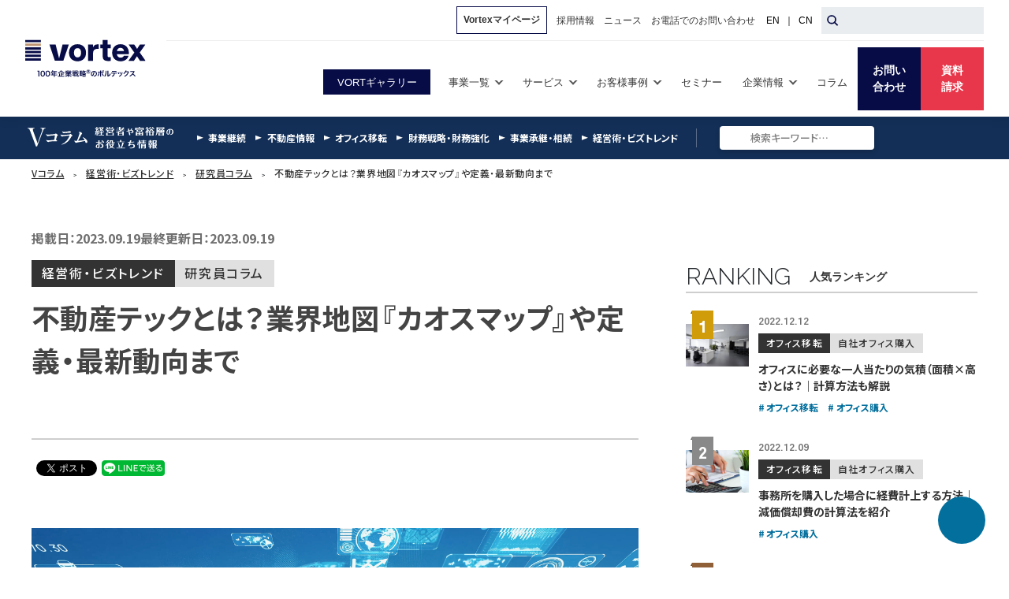

--- FILE ---
content_type: text/html; charset=UTF-8
request_url: https://www.vortex-net.com/v-column/post-4287/
body_size: 26517
content:
<!DOCTYPE HTML>
<html lang="ja">
<head>
<meta charset="UTF-8">
<meta http-equiv="X-UA-Compatible" content="IE=edge">
<meta name="viewport" content="width=device-width, initial-scale=1">
<meta name="format-detection" content="telephone=no">
<link rel="apple-touch-icon" href="/v-column/favicon/apple-touch-icon.png">
<link rel="icon" type="image/png" href="/wp/resource/images/android-chrome-256x256.png">
<link rel="mask-icon" href="/v-column/favicon/safari-pinned-tab.svg" color="#132F57">
<link rel="shortcut icon" href="/v-column/favicon/favicon.ico">
<meta name="msapplication-TileColor" content="#132F57">
<meta name="theme-color" content="#132F57">
<meta name='robots' content='index, follow, max-image-preview:large, max-snippet:-1, max-video-preview:-1' />

	<!-- This site is optimized with the Yoast SEO plugin v17.2 - https://yoast.com/wordpress/plugins/seo/ -->
	<title>不動産テックとは？業界地図『カオスマップ』や定義・最新動向まで ｜ 経営者や富裕層のお役立ち情報「Vコラム」</title>
	<meta name="description" content="不動産テックは、不動産投資や現物不動産とも深い関連があります。不動産テックの、サービスや商品を提供する企業をカテゴライズした業界地図『不動産テック カオスマップ』のほか、不動産テックの定義から最新動向、事例までを解説します。" />
	<link rel="canonical" href="https://100years-company.jp/column/article-000522/" />
	<meta property="og:locale" content="ja_JP" />
	<meta property="og:type" content="article" />
	<meta property="og:title" content="不動産テックとは？業界地図『カオスマップ』や定義・最新動向まで ｜ 経営者や富裕層のお役立ち情報「Vコラム」" />
	<meta property="og:description" content="不動産テックは、不動産投資や現物不動産とも深い関連があります。不動産テックの、サービスや商品を提供する企業をカテゴライズした業界地図『不動産テック カオスマップ』のほか、不動産テックの定義から最新動向、事例までを解説します。" />
	<meta property="og:url" content="https://100years-company.jp/column/article-000522/" />
	<meta property="og:site_name" content="経営者や富裕層のお役立ち情報「Vコラム」" />
	<meta property="article:publisher" content="https://www.facebook.com/Vortex.jp/" />
	<meta property="article:published_time" content="2023-09-19T02:00:00+00:00" />
	<meta property="article:modified_time" content="2024-08-27T03:14:15+00:00" />
	<meta property="og:image" content="http://www.vortex-net.com/v-column/wp-content/uploads/2023/08/pixta_76348212_L-scaled.jpg" />
	<meta property="og:image:width" content="2560" />
	<meta property="og:image:height" content="1440" />
	<meta name="twitter:card" content="summary_large_image" />
	<script type="application/ld+json" class="yoast-schema-graph">{"@context":"https://schema.org","@graph":[{"@type":"WebSite","@id":"https://www.vortex-net.com/v-column/#website","url":"https://www.vortex-net.com/v-column/","name":"\u7d4c\u55b6\u8005\u3084\u5bcc\u88d5\u5c64\u306e\u304a\u5f79\u7acb\u3061\u60c5\u5831\u300cV\u30b3\u30e9\u30e0\u300d","description":"\u4e8b\u696d\u627f\u7d99\u3001\u4e8b\u696d\u7d99\u7d9a\u3001\u8ca1\u52d9\u6226\u7565\u3001\u30aa\u30d5\u30a3\u30b9\u79fb\u8ee2\u3084\u3001\u5e0c\u5c11\u4fa1\u5024\u306e\u9ad8\u3044\u4e0d\u52d5\u7523\u3084\u9ad8\u7d1a\u5546\u6750\u306a\u3069\u3001\u7d4c\u55b6\u8005\u3084\u5bcc\u88d5\u5c64\u5411\u3051\u306e\u304a\u5f79\u7acb\u3061\u60c5\u5831\u3092\u304a\u5c4a\u3051\u3057\u307e\u3059\u3002","potentialAction":[{"@type":"SearchAction","target":{"@type":"EntryPoint","urlTemplate":"https://www.vortex-net.com/v-column/?s={search_term_string}"},"query-input":"required name=search_term_string"}],"inLanguage":"ja"}]}</script>
	<!-- / Yoast SEO plugin. -->



<!-- BEGIN: WP Social Bookmarking Light HEAD -->


<script>
    (function (d, s, id) {
        var js, fjs = d.getElementsByTagName(s)[0];
        if (d.getElementById(id)) return;
        js = d.createElement(s);
        js.id = id;
        js.src = "//connect.facebook.net/ja_JP/sdk.js#xfbml=1&version=v2.7";
        fjs.parentNode.insertBefore(js, fjs);
    }(document, 'script', 'facebook-jssdk'));
</script>

<style type="text/css">
    .wp_social_bookmarking_light{
    border: 0 !important;
    padding: 10px 0 20px 0 !important;
    margin: 0 !important;
}
.wp_social_bookmarking_light div{
    float: left !important;
    border: 0 !important;
    padding: 0 !important;
    margin: 0 6px 0px 0 !important;
    min-height: 30px !important;
    line-height: 18px !important;
    text-indent: 0 !important;
}
.wp_social_bookmarking_light img{
    border: 0 !important;
    padding: 0;
    margin: 0;
    vertical-align: top !important;
}
.wp_social_bookmarking_light_clear{
    clear: both !important;
}
#fb-root{
    display: none;
}
.wsbl_facebook_like iframe{
    max-width: none !important;
}
.wsbl_pinterest a{
    border: 0px !important;
}
</style>
<!-- END: WP Social Bookmarking Light HEAD -->
<meta name="keywords" content="Vコラム,ボルテックス,vortex,区分所有オフィス,不動産テックとは？業界地図『カオスマップ』や定義・最新動向まで">

<link rel="canonical" href="https://www.vortex-net.com/v-column/post-4287/">
<script src="https://kit.fontawesome.com/51d3e7e9b4.js" crossorigin="anonymous"></script>
<link rel="preconnect" href="https://fonts.googleapis.com">
<link rel="preconnect" href="https://fonts.gstatic.com" crossorigin>
<link rel="preload" as="font" href="/v-column/wp-content/themes/v-column/assets/fonts/YakuHanJP/YakuHanJP-Black.woff2" crossorigin>
<link rel="preload" as="font" href="/v-column/wp-content/themes/v-column/assets/fonts/YakuHanJP/YakuHanJP-Bold.woff2" crossorigin>
<link rel="preload" as="font" href="/v-column/wp-content/themes/v-column/assets/fonts/YakuHanJP/YakuHanJP-Medium.woff2" crossorigin>
<link rel="preload" as="font" href="/v-column/wp-content/themes/v-column/assets/fonts/YakuHanJP/YakuHanJP-Regular.woff2" crossorigin>
<link rel="stylesheet" media="print" onload="this.onload=null;this.removeAttribute('media');" href="https://fonts.googleapis.com/css2?family=Gothic+A1:wght@700;900&family=Noto+Sans+JP:wght@500;700;900&family=Raleway:wght@300;600&display=swap">
<link rel='stylesheet' id='stylesheet-css'  href='https://www.vortex-net.com/wp/wp-content/themes/unicon/style.css?ver=1' type='text/css' media='all' />
<link rel='stylesheet' id='responsive-css'  href='https://www.vortex-net.com/wp/wp-content/themes/unicon/framework/css/responsive.css?ver=5.0.3' type='text/css' media='all' />
<link rel="stylesheet" href="/v-column/wp-content/themes/v-column/assets/css/style.css?_v=594a9c9987e2e5a698497e3d4f83c899">
<link rel="stylesheet" href="/v-column/wp-content/themes/v-column/assets/css/style_add.css?_v=146427c748da5b6246b625640d0f01d1">
<!-- Google Tag Manager -->
<script>(function(w,d,s,l,i){w[l]=w[l]||[];w[l].push({'gtm.start':
new Date().getTime(),event:'gtm.js'});var f=d.getElementsByTagName(s)[0],
j=d.createElement(s),dl=l!='dataLayer'?'&l='+l:'';j.async=true;j.src=
'//www.googletagmanager.com/gtm.js?id='+i+dl;f.parentNode.insertBefore(j,f);
})(window,document,'script','dataLayer','GTM-KPLFVF');</script>
<!-- End Google Tag Manager -->
</head>
<body>
<noscript><iframe src="//www.googletagmanager.com/ns.html?id=GTM-KPLFVF"
height="0" width="0" style="display:none;visibility:hidden"></iframe></noscript>
<div class="l-wrapper">
<div id="all-header-wrap">
    <link rel="stylesheet" href="/menu-assets/css/vortex-header_2025.css?ver=251028">
<div id="vortexHEADWrap">
    <header class="vortex-header" id="vortexHEAD" data-corp>
        <div class="vortex-header__top">
            <div class="vortex-header__top__inner">
                <ul class="vortex-gnav__list--sub vortex-gnav__list--sub-pc">
                    <li class="vortex-gnav__item vortex-display-ib-pc">
                        <a href="https://mypage.vortex-net.com/web/mypage" target="_blank" class="vortex-gnav__link vortex-gnav__link--mypage"><span>Vortexマイページ</span></a>
                    </li>
                    <li class="vortex-gnav__item vortex-display-ib-pc">
                        <a href="https://recruit.vortex-net.com/" target="_blank" class="vortex-gnav__link"><span>採用情報</span></a>
                    </li>
                    <li class="vortex-gnav__item vortex-display-ib-pc">
                        <a href="/release/" class="vortex-gnav__link"><span>ニュース</span></a>
                    </li>
                    <li class="vortex-gnav__item vortex-display-ib-pc">
                        <a href="/contact-top/" class="vortex-gnav__link"><span>お電話でのお問い合わせ</span></a>
                    </li>
                    <li class="vortex-gnav__item vortex-display-ib-pc">
                        <div class="vortex-gnav__lang"><a href="/en/" target="_blank">EN</a> ｜ <a href="/cn/" target="_blank">CN</a></div>
                    </li>
                </ul>
                <form action="/" method="GET" data-ttr-withdrawal="1">
                    <div class="vortex-header__search">
                        <button type="submit" class="vortex-header__search__submit" aria-label="検索ボタン"></button>
                        <input type="search" name="s" class="vortex-header__search__input" autocomplete="off">
                    </div>
                </form>
            </div>
        </div>
        <div class="vortex-header__inner">
            <a href="/" class="vortex-header__logo"><img src="/menu-assets/img/logo_gnav_tagline.svg" alt="100年企業戦略のボルテックス"></a>
            <nav class="vortex-menu" id="vortexGlobalNav" aria-hidden="true">
                <div class="vortex-gnav">
                    
                    <ul class="vortex-gnav__list">
                        <li class="vortex-gnav__vgallery vortex-gnav-show--pc">
                            <a href="/vortgallery/"><span>VORTギャラリー</span></a>
                        </li>
                        <li class="vortex-gnav__item">
                            <button class="vortex-gnav__link -hasChild" role="tab" aria-controls="gnavBusiness" aria-expanded="false" aria-selected="false"><span>事業一覧</span></button>
                            <nav class="vortex-gnav__list--child" id="gnavBusiness" aria-hidden="true" role="tabpanel">
                                <ul class="vortex-gnav__child">
                                    <li class="vortex-gnav__child__list">
                                        <a href="/business/" class="vortex-gnav__child__link"><span>事業一覧</span></a>
                                        <ul class="vortex-gnav__descendant">
                                            <li class="vortex-gnav__descendant__list"><a href="/business/strategy/" class="vortex-gnav__descendant__link"><span>事業戦略支援</span></a></li>
                                            <li class="vortex-gnav__descendant__list"><a href="/business/finance/" class="vortex-gnav__descendant__link"><span>財務戦略支援</span></a></li>
                                            <li class="vortex-gnav__descendant__list"><a href="/business/succession/" class="vortex-gnav__descendant__link"><span>事業承継支援</span></a></li>
                                            <li class="vortex-gnav__descendant__list"><a href="/business/assets/" class="vortex-gnav__descendant__link"><span>資産運用支援</span></a></li>
                                            <li class="vortex-gnav__descendant__list"><a href="/business/estatestrategy/" class="vortex-gnav__descendant__link"><span>CRE(企業不動産)戦略支援</span></a></li>
                                            <li class="vortex-gnav__descendant__list"><a href="/business/inheritance/" class="vortex-gnav__descendant__link"><span>相続支援</span></a></li>
                                            <li class="vortex-gnav__descendant__list"><a href="/business/hr/" class="vortex-gnav__descendant__link"><span>人材戦略支援</span></a></li>
                                            <li class="vortex-gnav__descendant__list"><a href="/business/rent/" class="vortex-gnav__descendant__link"><span>オフィス・月極駐車場賃貸仲介支援</span></a></li>
                                        </ul>
                                    </li>
                                </ul>
                            </nav>
                        </li>
                        <li class="vortex-gnav__item">
                            <button class="vortex-gnav__link -hasChild" role="tab" aria-controls="gnavService" aria-expanded="false" aria-selected="false"><span>サービス</span></button>
                            <nav class="vortex-gnav__list--child" id="gnavService" aria-hidden="true" role="tabpanel">
                                <ul class="vortex-gnav__child">
                                    <li class="vortex-gnav__child__list is-shrink">
                                        <a href="/service/" class="vortex-gnav__child__link"><span>サービス一覧</span></a>
                                        <ul class="vortex-gnav__descendant">
                                            <li class="vortex-gnav__descendant__list">
                                                <a href="/office/" class="vortex-gnav__descendant__link"><span>区分所有オフィスとは</span></a>
                                                <ul class="vortex-gnav__descendant2">
                                                    <li><a href="/service/jituju/" class="vortex-gnav__descendant2__link"><span>自社オフィスを購入する</span></a></li>
                                                </ul>
                                            </li>
                                            <li class="vortex-gnav__descendant__list"><a href="/vshare/" class="vortex-gnav__descendant__link"><span>不動産小口化商品「Vシェア」</span></a></li>
                                            <li class="vortex-gnav__descendant__list"><a href="https://www.vrsupport.jp/" class="vortex-gnav__descendant__link" target="_blank"><span>家賃保証サービス（VRサポート）<i class="fas fa-external-link-alt"></i></span></a></li>
                                            <li class="vortex-gnav__descendant__list"><a href="https://www.vortex-hr.jp?utm_source=vortex_cp&amp;utm_medium=infeed&amp;utm_campaign=vor_hr&amp;utm_content=navi" target="_blank" class="vortex-gnav__descendant__link"><span>会社間留学「Vターンシップ」<i class="fas fa-external-link-alt"></i></span></a></li>
                                            <li class="vortex-gnav__descendant__list"><a href="/service/shareoffice-relarkomiya/" target="_blank" class="vortex-gnav__descendant__link"><span>サテライトシェアオフィス「relark 大宮」</span></a></li>
                                            <li class="vortex-gnav__descendant__list"><a href="/service/vortspace/" target="_blank" class="vortex-gnav__descendant__link"><span>コワーキングスペース「VORT SPACE」</span></a></li>
                                            <li class="vortex-gnav__descendant__list"><a href="/service/rental-property/" class="vortex-gnav__descendant__link"><span>不動産仲介業者向け賃貸物件情報：要ログイン</span></a></li>
                                            <li class="vortex-gnav__descendant__list"><a href="/service/vort/" class="vortex-gnav__descendant__link"><span>ハイクオリティ・ブランド「VORT」</span><br><img src="/menu-assets/img/logo_vort.svg" alt="VORT" width="300" height="97" loading="lazy" class="vortex-gnav__vort-logo"></a></li>
                                            <li class="vortex-gnav__descendant__list"><a href="https://100years-company.jp/" class="vortex-gnav__descendant__link" target="_blank"><span>100年企業戦略研究所<i class="fas fa-external-link-alt"></i></span><br><img src="/menu-assets/img/logo_100years.svg" alt="100年企業戦略ONLINE" width="300" height="24" loading="lazy" class="vortex-gnav__100years-logo"></a></li>
                                            <li class="vortex-gnav__descendant__list"><a href="https://japan-office.jp/" target="_blank" class="vortex-gnav__descendant__link"><span>賃貸オフィス検索サイト<i class="fas fa-external-link-alt"></i></span><br><span class="vortex-gnav__descendant__2nd"><img src="/menu-assets/img/icon_tokyo.png?ver=2" alt="" width="28" height="28" loading="lazy" class="vortex-gnav__descendant__tokyo">「ジャパンオフィス検索」</span></a></li>
                                            <li class="vortex-gnav__descendant__list"><a href="https://chumap.jp/" target="_blank" class="vortex-gnav__descendant__link"><span>月極駐車場検索サイト<i class="fas fa-external-link-alt"></i></span><br><span class="vortex-gnav__descendant__2nd"><img src="/menu-assets/img/icon_chumap.png" alt="" width="28" height="28" loading="lazy" class="vortex-gnav__descendant__map">「駐マップ」</span></a></li>
                                            <li class="vortex-gnav__descendant__list"><a href="/service/officeresearch/" target="_blank" class="vortex-gnav__descendant__link"><span>オフィスビル情報プラットフォーム<i class="fas fa-external-link-alt"></i></span><br><span class="vortex-gnav__descendant__2nd"><img src="/menu-assets/img/icon_reserch.png" alt="" width="28" height="28" loading="lazy" class="vortex-gnav__descendant__map">「OFFICE RESEARCH」</span></a></li>
                                        </ul>
                                    </li>
                                    <li class="vortex-gnav__child__list is-shrink">
                                        <div class="vortex-gnav__child__list__subtitle"><span>オーナー様向けサービス</span></div>
                                        <ul class="vortex-gnav__descendant">
                                            <li class="vortex-gnav__descendant__list"><a href="/service/point/" class="vortex-gnav__descendant__link"><span>ポイントプログラム<br>(Vortexポイント/V-Valueギフト)</span></a></li>
                                            <li class="vortex-gnav__descendant__list"><a href="/service/thecrux/" class="vortex-gnav__descendant__link" target="_blank"><span>エグゼクティブラウンジ「the crux」<br><span class="vortex-gnav__descendant__2nd"><img src="/menu-assets/img/logo_crux.svg" alt="crux" width="300" height="97" loading="lazy" class="vortex-gnav__crux-logo"></span></span></a></li>
                                        </ul>
                                    </li>
                                </ul>
                            </nav>
                        </li>
                        <li class="vortex-gnav__item">
                            <button class="vortex-gnav__link -hasChild" role="tab" aria-controls="gnavCase" aria-expanded="false" aria-selected="false"><span>お客様事例</span></button>
                            <nav class="vortex-gnav__list--child" id="gnavCase" aria-hidden="true" role="tabpanel">
                                <ul class="vortex-gnav__child">
                                    <li class="vortex-gnav__child__list">
                                        <a href="/customer/" class="vortex-gnav__child__link"><span>お客様事例</span></a>
                                        <ul class="vortex-gnav__descendant">
                                            <li class="vortex-gnav__descendant__list"><a href="/customer/?case=asset" class="vortex-gnav__descendant__link"><span>資産運用</span></a></li>
                                            <li class="vortex-gnav__descendant__list"><a href="/customer/?case=actualdemand" class="vortex-gnav__descendant__link"><span>実需</span></a></li>
                                            <li class="vortex-gnav__descendant__list"><a href="/customer/?case=inheritance" class="vortex-gnav__descendant__link"><span>相続</span></a></li>
                                            <li class="vortex-gnav__descendant__list"><a href="/customer/?case=business" class="vortex-gnav__descendant__link"><span>事業承継</span></a></li>
                                        </ul>
                                    </li>
                                </ul>
                            </nav>
                        </li>
                        <li class="vortex-gnav__item">
                            <a href="/seminar/" class="vortex-gnav__link"><span>セミナー</span></a>
                        </li>
                        <li class="vortex-gnav__item">
                            <button class="vortex-gnav__link  -hasChild" role="tab" aria-controls="gnavCorp" aria-expanded="false" aria-selected="false"><span>企業情報</span></button>
                            <nav class="vortex-gnav__list--child" id="gnavCorp" aria-hidden="true" role="tabpanel">
                                <ul class="vortex-gnav__child">
                                    <li class="vortex-gnav__child__list">
                                        <ul class="vortex-gnav__descendant">
                                            <li class="vortex-gnav__descendant__list"><a href="/philosophy/" target="_blank" class="vortex-gnav__descendant__link"><span>企業理念</span></a></li>
                                            <li class="vortex-gnav__descendant__list"><a href="/philosophy/philosophysystem/" target="_blank" class="vortex-gnav__descendant__link"><span>理念体系</span></a></li>
                                            <li class="vortex-gnav__descendant__list"><a href="/company/identity/"  class="vortex-gnav__descendant__link"><span>コーポレートアイデンティティ</span></a></li>
                                        </ul>
                                    </li>
                                    <li class="vortex-gnav__child__list">
                                        <a href="/company/" class="vortex-gnav__child__link"><span>企業情報</span></a>
                                        <ul class="vortex-gnav__descendant">
                                            <li class="vortex-gnav__descendant__list"><a href="/company/message/" class="vortex-gnav__descendant__link"><span>トップメッセージ</span></a></li>
                                            <li class="vortex-gnav__descendant__list"><a href="/company/about/" class="vortex-gnav__descendant__link"><span>会社概要</span></a></li>
                                            <li class="vortex-gnav__descendant__list"><a href="/company/officers/" class="vortex-gnav__descendant__link"><span>経営幹部一覧</span></a></li>
                                            <li class="vortex-gnav__descendant__list"><a href="/company/group/" class="vortex-gnav__descendant__link"><span>組織構成</span></a></li>
                                            <li class="vortex-gnav__descendant__list"><a href="/company/history/" class="vortex-gnav__descendant__link"><span>沿革</span></a></li>
                                            <li class="vortex-gnav__descendant__list"><a href="/finance/" class="vortex-gnav__descendant__link"><span>財務情報</span></a></li>
                                            <li class="vortex-gnav__descendant__list"><a href="/finance/paper/" class="vortex-gnav__descendant__link"><span>電子公告</span></a></li>
                                            <li class="vortex-gnav__descendant__list"><a href="https://recruit.vortex-net.com/" target="_blank" class="vortex-gnav__descendant__link"><span>採用情報<i class="fas fa-external-link-alt"></i></span></a></li>
                                            <li class="vortex-gnav__descendant__list"><a href="/company/cm/" class="vortex-gnav__descendant__link"><span>CM紹介</span></a></li>
                                            <li class="vortex-gnav__descendant__list"><a href="/magazines/" class="vortex-gnav__descendant__link"><span>情報誌バックナンバー</span></a></li>
                                            <li class="vortex-gnav__descendant__list"><a href="/company/book/" class="vortex-gnav__descendant__link"><span>書籍のご案内</span></a></li>
                                            <li class="vortex-gnav__descendant__list"><a href="/company/sponsor/" class="vortex-gnav__descendant__link"><span>スポンサー活動</span></a></li>
                                        </ul>
                                    </li>
                                </ul>
                            </nav>
                        </li>
                        <li class="vortex-gnav__item">
                            <a href="/v-column/" class="vortex-gnav__link"><span>コラム</span></a>
                        </li>
                    </ul>
                    <ul class="vortex-gnav__list--sub vortex-gnav__list--sub-sp" id="vortexSubGNAV">
                        <li class="vortex-gnav__item">
                            <a href="/release/" class="vortex-gnav__link"><span>ニュース</span></a>
                        </li>
                        <li class="vortex-gnav__item vortex-display-ib-pc">
                            <a href="/contact-top/" class="vortex-gnav__link"><span>電話でのお問い合わせ</span></a>
                        </li>
                    </ul>
                </div>
                <div class="vortex-gnav-strongbtn is-noicon vortex-gnav-show--sp"><a href="https://mypage.vortex-net.com/web/mypage" target="_blank">Vortexマイページ</a></div>
                <div class="vortex-gnav-strongbtn is-rectuit vortex-gnav-show--sp"><a href="https://recruit.vortex-net.com/" target="_blank">採用情報</a></div>
                <div class="vortex-gnav-strongbtn vortex-gnav-show--sp"><a href="/vortgallery/">取り扱い物件情報 VORTギャラリー</a></div>


                <ul class="vortex-cta" data-sp="true">
                    <!-- <li class="vortex-cta__item"><a href="https://link.rooms-online.jp/roomkey/vortex-online" target="_blank" class="vortex-cta__link" data-color="skyblue"><span>オンライン<br>相談</span></a></li> -->
                    <li class="vortex-cta__item"><a href="/contact-top/contact/" target="_blank" class="vortex-cta__link" data-color="skyblue"><span>お問い合わせ</span></a></li>
                    <li class="vortex-cta__item"><a href="/contact-top/document/" target="_blank" class="vortex-cta__link" data-color="orange"><span>資料請求</span></a></li>
                </ul>
                
                <ul class="vortex-other vortex-display-b-sp">
                    <li class="vortex-other__item"><a href="https://vortex1.microsoftcrmportals.com/SignIn" class="vortex-other__link -owner"><span>オーナー様専用サイト</span></a></li>
                    <li class="vortex-other__item"><a href="tel:0120370278" class="vortex-other__link -tel"><span>オーナー様専用ダイヤル：</span>0120-370-278</a></li>
                    <li class="vortex-other__item"><a href="/service/rental-property/" class="vortex-other__link -build"><span>不動産仲介業者専用賃貸物件情報</span></a></li>
                </ul>
                <form action="/" method="GET" class="vortex-search" id="headerSearchForm" data-ttr-withdrawal="1">
                    <p>
                        <button type="submit" aria-label="Submit Search"></button>
                        <input type="text" name="s" value="" placeholder="キーワードを入力してください" autocomplete="off">
                        <button type="button" class="vortex-search__close" id="searchFormClose">
                            <div class="vortex-search__close__inner"><span></span><span></span></div>
                        </button>
                    </p>
                </form>
                <div class="vortex-gnav__lang vortex-display-b-sp"><a href="/en/" target="_blank">EN</a> ｜ <a href="/cn/" target="_blank">CN</a></div>
            </nav>

            <div class="vortex-spNav">
                <ul class="vortex-cta">
                    <!-- <li class="vortex-cta__item vortex-gnav-show--sp"><a href="https://link.rooms-online.jp/roomkey/vortex-online" target="_blank" class="vortex-cta__link" data-color="skyblue"><span>オンライン<br>相談</span></a></li> -->
                    <li class="vortex-cta__item"><a href="/contact-top/contact/" target="_blank" class="vortex-cta__link" data-color="skyblue"><span>お問い<br>合わせ</span></a></li>
                    <li class="vortex-cta__item"><a href="/contact-top/document/" target="_blank" class="vortex-cta__link" data-color="orange"><span>資料<br>請求</span></a></li>
                </ul>
                <button class="vortex-burger" aria-expanded="false" role="button" id="vortexBurger">
                    <span></span>
                    <span></span>
                    <span></span>
                    <em>MENU</em>
                </button>
            </div>

        </div>
    </header>
</div>
<!-- header JS -->
<script src="https://kit.fontawesome.com/51d3e7e9b4.js" crossorigin="anonymous"></script>
<script>
    window.addEventListener('DOMContentLoaded', function () {

        const HEADER = document.getElementById('vortexHEAD');
        const subGNAV = document.getElementById('vortexSubGNAV');

        const HEADERWrap = document.getElementById('vortexHEADWrap');
        if(HEADER.hasAttribute('data-fixed')){
            HEADERWrap.style.height = HEADER.clientHeight + 'px';
        }

        window.addEventListener("scroll", function () {
        });
        ["load", "resize", "scroll"].forEach(function (evt) {
            window.addEventListener(evt, function () {
                if (window.innerWidth > 990) {
                    subGNAV.classList.toggle('-hidden', window.scrollY > 100)
                    HEADER.classList.toggle('-scrolled', window.scrollY > 100)
                }
            });
        });

        const gnavAccods = document.getElementsByClassName('-hasChild');
        const gnavAccod = Array.prototype.slice.call(gnavAccods);
        gnavAccod.forEach((gnavBtn) => {
            gnavBtn.addEventListener('click', function (e) {
                const _self = e.currentTarget;
                const id = _self.getAttribute('aria-controls');
                const flag = _self.getAttribute('aria-expanded');
                if (flag == 'false') {
                    document.getElementById(id).setAttribute('aria-hidden', 'false');
                    _self.setAttribute('aria-expanded', 'true');
                } else {
                    document.getElementById(id).setAttribute('aria-hidden', 'true');
                    _self.setAttribute('aria-expanded', 'false');
                }
            });
        });

        const BURGER = document.getElementById('vortexBurger');
        const GNAV = document.getElementById('vortexGlobalNav');
        const body = document.getElementsByTagName('body')[0];
        BURGER.addEventListener('click', function (e) {
            let globalBurgerFlag = BURGER.getAttribute('aria-expanded');;
            if (globalBurgerFlag == 'false') {
                BURGER.setAttribute('aria-expanded', 'true');
                GNAV.setAttribute('aria-hidden', 'false');
                body.style.overflow = 'hidden';
                    if(!HEADER.hasAttribute('data-fixed')){
                        HEADER.style.position = 'fixed';
                        HEADER.style.width = '100%';
                    }
            } else {
                BURGER.setAttribute('aria-expanded', 'false');
                GNAV.setAttribute('aria-hidden', 'true');
                body.style.overflow = 'auto';
                    if(!HEADER.hasAttribute('data-fixed')){
                        HEADER.style.position = 'relative';
                        HEADER.style.width = 'auto';
                    }
            }
        })
    })
</script>
<!-- /header JS -->    <header class="l-header">
    <div class="l-header__inner">
        <nav class="c-gnav">
            <a href="https://www.vortex-net.com/v-column/" class="l-header__logo"><img src="https://www.vortex-net.com/v-column/wp-content/themes/v-column/assets/img/shared/logo.svg" alt="Vコラム - 経営者や富裕層のお役立ち情報" width="185" height="28" fetchpriority="high"></a>
            <button class="c-burger" aria-expanded="false" role="button" id="burger"><span></span><span></span><span></span></button>
            <div class="c-gnav__inner" id="globalNav">
                <div class="c-gnav__wrapper">
                    <div class="c-gnav__wrapper__inner" id="scroll">
                        <ul class="c-gnav__list">
                                                        <li class="c-gnav__item">
                                <a href="https://www.vortex-net.com/v-column/continuity" class="c-gnav__link">
                                    <span>事業継続</span>
                                </a>
                                <div class="c-gnav__sublist-wrap">
                                    <ul class="c-gnav__sublist">
                                        <li class="c-gnav__subitem is-top">
                                            <a href="https://www.vortex-net.com/v-column/continuity" class="c-gnav__sublink">事業継続</a>
                                        </li>
                                                                                <li class="c-gnav__subitem">
                                            <a href="https://www.vortex-net.com/v-column/continuity/newbiz/" class="c-gnav__sublink">新規事業</a>
                                        </li>
                                                                                <li class="c-gnav__subitem">
                                            <a href="https://www.vortex-net.com/v-column/continuity/assetmgt/" class="c-gnav__sublink">資産運用</a>
                                        </li>
                                                                                <li class="c-gnav__subitem">
                                            <a href="https://www.vortex-net.com/v-column/continuity/investment/" class="c-gnav__sublink">不動産投資</a>
                                        </li>
                                                                            </ul>
                                </div>
                            </li>
                                                        <li class="c-gnav__item">
                                <a href="https://www.vortex-net.com/v-column/misc" class="c-gnav__link">
                                    <span>不動産情報</span>
                                </a>
                                <div class="c-gnav__sublist-wrap">
                                    <ul class="c-gnav__sublist">
                                        <li class="c-gnav__subitem is-top">
                                            <a href="https://www.vortex-net.com/v-column/misc" class="c-gnav__sublink">不動産情報</a>
                                        </li>
                                                                                <li class="c-gnav__subitem">
                                            <a href="https://www.vortex-net.com/v-column/misc/research/" class="c-gnav__sublink">リサーチ</a>
                                        </li>
                                                                                <li class="c-gnav__subitem">
                                            <a href="https://www.vortex-net.com/v-column/misc/areareport/" class="c-gnav__sublink">再開発・エリア情報</a>
                                        </li>
                                                                                <li class="c-gnav__subitem">
                                            <a href="https://www.vortex-net.com/v-column/misc/glossary/" class="c-gnav__sublink">不動産用語集</a>
                                        </li>
                                                                            </ul>
                                </div>
                            </li>
                                                        <li class="c-gnav__item">
                                <a href="https://www.vortex-net.com/v-column/relocation" class="c-gnav__link">
                                    <span>オフィス移転</span>
                                </a>
                                <div class="c-gnav__sublist-wrap">
                                    <ul class="c-gnav__sublist">
                                        <li class="c-gnav__subitem is-top">
                                            <a href="https://www.vortex-net.com/v-column/relocation" class="c-gnav__sublink">オフィス移転</a>
                                        </li>
                                                                                <li class="c-gnav__subitem">
                                            <a href="https://www.vortex-net.com/v-column/relocation/area/" class="c-gnav__sublink">エリア・立地</a>
                                        </li>
                                                                                <li class="c-gnav__subitem">
                                            <a href="https://www.vortex-net.com/v-column/relocation/market/" class="c-gnav__sublink">市況・相場・費用</a>
                                        </li>
                                                                                <li class="c-gnav__subitem">
                                            <a href="https://www.vortex-net.com/v-column/relocation/tips/" class="c-gnav__sublink">お悩み解決・ヒント</a>
                                        </li>
                                                                                <li class="c-gnav__subitem">
                                            <a href="https://www.vortex-net.com/v-column/relocation/buyoffice/" class="c-gnav__sublink">自社オフィス購入</a>
                                        </li>
                                                                            </ul>
                                </div>
                            </li>
                                                        <li class="c-gnav__item">
                                <a href="https://www.vortex-net.com/v-column/financialstrategy" class="c-gnav__link">
                                    <span>財務戦略・財務強化</span>
                                </a>
                                <div class="c-gnav__sublist-wrap">
                                    <ul class="c-gnav__sublist">
                                        <li class="c-gnav__subitem is-top">
                                            <a href="https://www.vortex-net.com/v-column/financialstrategy" class="c-gnav__sublink">財務戦略・財務強化</a>
                                        </li>
                                                                                <li class="c-gnav__subitem">
                                            <a href="https://www.vortex-net.com/v-column/financialstrategy/expense/" class="c-gnav__sublink">経費・コスト削減</a>
                                        </li>
                                                                                <li class="c-gnav__subitem">
                                            <a href="https://www.vortex-net.com/v-column/financialstrategy/maintenance/" class="c-gnav__sublink">資産の保全・管理</a>
                                        </li>
                                                                                <li class="c-gnav__subitem">
                                            <a href="https://www.vortex-net.com/v-column/financialstrategy/cre/" class="c-gnav__sublink">CRE戦略</a>
                                        </li>
                                                                                <li class="c-gnav__subitem">
                                            <a href="https://www.vortex-net.com/v-column/financialstrategy/finacing/" class="c-gnav__sublink">資金調達</a>
                                        </li>
                                                                            </ul>
                                </div>
                            </li>
                                                        <li class="c-gnav__item">
                                <a href="https://www.vortex-net.com/v-column/bizsuccession" class="c-gnav__link">
                                    <span>事業承継・相続</span>
                                </a>
                                <div class="c-gnav__sublist-wrap">
                                    <ul class="c-gnav__sublist">
                                        <li class="c-gnav__subitem is-top">
                                            <a href="https://www.vortex-net.com/v-column/bizsuccession" class="c-gnav__sublink">事業承継・相続</a>
                                        </li>
                                                                                <li class="c-gnav__subitem">
                                            <a href="https://www.vortex-net.com/v-column/bizsuccession/tax/" class="c-gnav__sublink">税金制度</a>
                                        </li>
                                                                                <li class="c-gnav__subitem">
                                            <a href="https://www.vortex-net.com/v-column/bizsuccession/successionprob/" class="c-gnav__sublink">事業承継問題</a>
                                        </li>
                                                                                <li class="c-gnav__subitem">
                                            <a href="https://www.vortex-net.com/v-column/bizsuccession/realestateutil/" class="c-gnav__sublink">不動産活用</a>
                                        </li>
                                                                                <li class="c-gnav__subitem">
                                            <a href="https://www.vortex-net.com/v-column/bizsuccession/manda/" class="c-gnav__sublink">M&amp;A</a>
                                        </li>
                                                                            </ul>
                                </div>
                            </li>
                                                        <li class="c-gnav__item">
                                <a href="https://www.vortex-net.com/v-column/biztrends" class="c-gnav__link">
                                    <span>経営術・ビズトレンド</span>
                                </a>
                                <div class="c-gnav__sublist-wrap">
                                    <ul class="c-gnav__sublist">
                                        <li class="c-gnav__subitem is-top">
                                            <a href="https://www.vortex-net.com/v-column/biztrends" class="c-gnav__sublink">経営術・ビズトレンド</a>
                                        </li>
                                                                                <li class="c-gnav__subitem">
                                            <a href="https://www.vortex-net.com/v-column/biztrends/management/" class="c-gnav__sublink">経営術</a>
                                        </li>
                                                                                <li class="c-gnav__subitem">
                                            <a href="https://www.vortex-net.com/v-column/biztrends/hrd/" class="c-gnav__sublink">人材育成</a>
                                        </li>
                                                                                <li class="c-gnav__subitem">
                                            <a href="https://www.vortex-net.com/v-column/biztrends/lifestyle/" class="c-gnav__sublink">ライフスタイル</a>
                                        </li>
                                                                                <li class="c-gnav__subitem">
                                            <a href="https://www.vortex-net.com/v-column/biztrends/investigation/" class="c-gnav__sublink">研究員コラム</a>
                                        </li>
                                                                            </ul>
                                </div>
                            </li>
                                                    </ul>
                    </div>
                </div>
                <form class="search c-gnav__search" action="https://www.vortex-net.com/v-column/" method="get" role="search">
                    <p>
                        <button type="submit">
                            <i class="fa fa-search"></i> <span class="u-visible-hidden">Submit Search</span>
                        </button>
                        <label for="header-search" class="u-visible-hidden">
                            <span>Search</span>
                        </label>
                        <input type="text" class="text-input" id="header-search" name="s" placeholder="検索キーワード…" aria-label="Search" value="">
                    </p>
                </form>
                <div class="c-gnav__ctaSp u-dn-lg">
                    <a href="/contact-top/contact/" class="c-gnav__cta" data-type="apply" target="_blank"><span>お問い合わせ</span></a>
                    <a href="/contact-top/document/" class="c-gnav__cta" data-type="inquiry" target="_blank"><span>資料請求</span></a>
                </div>
                <div class="c-gnav__other u-dn-lg">
                    <a class="c-gnav__other__link -seminar" href="/seminar/"><span>セミナー</span></a>
                    <a class="c-gnav__other__link -movie" href="/seminar/?s=2"><span>セミナー動画</span></a>
                    <a class="c-gnav__other__link -case" href="/customer/"><span>お客様事例</span></a>
                </div>
                <div class="c-gnav__corp u-dn-lg"><a href="/" class="c-gnav__corp__link"><span>コーポレートサイトはこちら</span></a></div>
            </div>
        </nav>
    </div>
</header></div>
<div class="l-container">	<nav class="c-breadcrumb l-section">
		<ul class="c-breadcrumb__inner"><li class="c-breadcrumb__list"><a class="c-breadcrumb__item" href="https://www.vortex-net.com/v-column">Vコラム</a></li><li class="c-breadcrumb__list"><a class="c-breadcrumb__item" href="https://www.vortex-net.com/v-column/biztrends/">経営術・ビズトレンド</a></li><li class="c-breadcrumb__list"><a class="c-breadcrumb__item" href="https://www.vortex-net.com/v-column/biztrends/investigation/">研究員コラム</a></li><li class="c-breadcrumb__list"><span class="c-breadcrumb__item">不動産テックとは？業界地図『カオスマップ』や定義・最新動向まで</span></li></ul>	</nav>
	<script type="application/ld+json">
	{
		"@context": "http://schema.org",
		"@type": "Article",
		"mainEntityOfPage": "https://www.vortex-net.com/v-column/post-4287/",
		"headline": "不動産テックとは？業界地図『カオスマップ』や定義・最新動向まで",
		"description": "不動産テックは、不動産投資や現物不動産とも深い関連があります。不動産テックの、サービスや商品を提供する企業をカテゴライズした業界地図『不動産テック カオスマップ』のほか、不動産テックの定義から最新動向、事例までを解説します。",
		"image": {
			"@type": "ImageObject",
			"url": "https://www.vortex-net.com/v-column/wp-content/uploads/2023/08/pixta_76348212_L-scaled.jpg",
			"height": "1440",
			"width": "2560"
		},
		"publisher": {
			"@type": "Organization",
			"name": "株式会社ボルテックス",
			"logo": {
				"@type": "ImageObject",
				"url": "https://www.vortex-net.com/menu-assets/img/logo_schema.png",
				"width": "200",
				"height": "200"
			}
		},
		"datePublished": "2023-09-19T11:00:00+09:00",
		"dateModified": "2024-08-27T12:14:15+09:00"
	}
</script>
<div class="l-section u-mt-large">
	<div class="l-grid">
		<div class="l-grid_col l-grid_col__md8">
			<main class="l-main">
					<section class="p-single">
						<div class="p-single__info">
							<p class="p-single__info__time">
								<time class="c-time p-single__time">掲載日：2023.09.19</time>
								<time class="c-time p-single__time">最終更新日：2023.09.19</time>
							</p>
							<div class="c-card__category c-category u-mb-ssm" data-size="max"><a href="https://www.vortex-net.com/v-column/biztrends/" class="c-category__item"><span>経営術・ビズトレンド</span></a><a href="https://www.vortex-net.com/v-column/biztrends/investigation/" class="c-category__item -child"><span>研究員コラム</span></a></div>
						</div>
						<h1 class="t-title t-title-xl u-mt-ssm">
														<span class="t-title__main">不動産テックとは？業界地図『カオスマップ』や定義・最新動向まで</span>
						</h1>
						<div class="c-tag u-mt-large">
													</div>
						<div class="p-single__sns"><div class='wp_social_bookmarking_light'>
            <div class="wsbl_facebook_share"><div id="fb-root"></div><fb:share-button href="" type="button_count" ></fb:share-button></div>
            <div class="wsbl_twitter"><a href="https://twitter.com/share" class="twitter-share-button" data-url="" data-text="">Tweet</a></div>
            <div class="wsbl_line"><a href='http://line.me/R/msg/text/?%0D%0A' title='LINEで送る' rel=nofollow class='wp_social_bookmarking_light_a' ><img src='https://www.vortex-net.com/v-column/wp-content/plugins/wp-social-bookmarking-light/public/images/line80x20.png' alt='LINEで送る' title='LINEで送る' width='80' height='20' class='wp_social_bookmarking_light_img' /></a></div>
            <div class="wsbl_hatena_button"><a href="//b.hatena.ne.jp/entry/" class="hatena-bookmark-button" data-hatena-bookmark-title="" data-hatena-bookmark-layout="standard" title="Bookmark this on Hatena Bookmark"> <img src="//b.hatena.ne.jp/images/entry-button/button-only@2x.png" alt="Bookmark this on Hatena Bookmark" width="20" height="20" style="border: none;" /></a><script type="text/javascript" src="//b.hatena.ne.jp/js/bookmark_button.js" charset="utf-8" async="async"></script></div>
    </div>
<br class='wp_social_bookmarking_light_clear' />
</div>
												<figure class="p-single-catch u-mt-large">
							<img src="https://www.vortex-net.com/v-column/wp-content/uploads/2023/08/pixta_76348212_L-scaled.jpg" alt="" width="2560" height="1440" fetchpriority="high">
													</figure>
						<div class="p-single-toc u-mt-mlg">
							<p class="t-title-md u-text-align-center t-weight-black">目次</p>
							<div id="toc">
							</div>
							<div id="jsTocToggle"><button class="" id="jsTocToggleButton" role="tab" aria-controls="toc" aria-expanded="false" aria-selected="false"><span>目次をもっとみる<img src="https://www.vortex-net.com/v-column/wp-content/themes/v-column/assets/img/shared/angle-down.svg" alt="" width="14" height="8" loading="lazy"></span></button></div>
						</div>
					</section>
					<section class="p-scope u-mt-xl" id="scopeContents">
												
<p> 今回は、 メタバース（仮想世界）や不動産投資や現物不動産 とも関連が深い「不動産テック」について、定義から最新動向までを解説します。  </p>



<h2>X-Tech</h2>



<p>「既存の業界のビジネス」と「AIなどの先進的なテクノロジー」を結びつけて生まれた新たな製品やサービス、あるいはその結びつける取り組みを示す「X-Tech（クロステック）」という言葉があります。X-Techの具体例としては、「Fin Tech（Finance, 金融）」「HR Tech（Human Resource, 人事）」「Ed Tech（Education, 教育）」「Agri Tech（Agriculture, 農業）」「Gov Tech（Government, 政府）」などがあり、実際に数多くの業界で新しい取り組みが盛んになっています。</p>



<h2>不動産テックとは？</h2>



<p>「不動産テック」とはテクノロジーの力を使って、不動産賃貸、売買、仲介、管理、投資等にイノベーションを起こして、これまでの商習慣を刷新しようとする取り組みのことを指します。不動産業界において、「不動産テック」や「Prop Tech（Property, イギリス英語で不動産）」という言葉が、近年急速に使われるようになったのは、旧態依然な体質を変える必要に迫られた結果なのかもしれません。<br></p>



<h2>不動産業界の課題と不動産テックによる解決の可能性</h2>



<h3>課題① 人材不足</h3>



<p>長時間労働や土日出勤等、職場環境の改善が進まないことで人材がなかなか入ってこない、または入ってきてもすぐに辞めてしまうのが、不動産業界の実情ではないでしょうか。<br>また、歩合制であれば高額な報酬が望める一方で、契約まで至らないと報酬が減り不安定な収入となってしまうことや、不動産売買においては扱う金額が大きく、その分責任やプレッシャーも重くなること、これらも慢性的な人材不足となっている原因かもしれません。</p>



<h3>課題② 生産性の低さ</h3>



<p>不動産業界には、電話やFAXでのやり取りや紙メインの業務が多かったり、個人の長年の経験等によって不動産の価格が導き出されたりと、IT化が進んでいない会社も少なからず存在しています。<br>公益財団法人不動産流通推進センターが2021年に発行した「<a href="https://www.retpc.jp/wp-content/uploads/toukei/202103/202103_1gaikyo.pdf">2021 不動産業統計集 （3月期改訂）</a>」によると、不動産業の従業者規模が「1～4人までの事業所」は全体の8割を超えています。他業種よりも割合が高いこの数字は、地域密着型少人数で営業している不動産会社がほとんどで、なかなか生産性を上げる施策に着手できないことを示しています。</p>



<h3>課題③ 情報の不透明性</h3>



<p>いまだに不動産会社のみで共有される情報があり、一般顧客との情報量に偏りがあるのも事実です。また、契約が済んでいる物件の広告をあえて載せたままにするおとり広告や、2021年に「<a href="https://www.mlit.go.jp/report/press/content/001426603.pdf">宅地建物取引業者による人の死の告知に関するガイドライン</a>」が策定されるなど、不動産業界では情報に関してまだまだ不透明な状態であると言わざるを得ません。<br>このように、日本の不動産業界は長らく「閉鎖的で、取引情報が不透明」という課題を抱え、情報の透明化が期待されてきました。</p>



<p>これらの課題に対して不動産テックはどのように解決へと導いていくのか、まずは不動産テックの分類について確認していきましょう。</p>



<h2>不動産テックのサービスや商品～不動産テック カオスマップにおける15分類</h2>



<p>2018年に設立された一般社団法人不動産テック協会は、現在「不動産オープンID推進部会」「ビジネスマッチング部会」「不動産金融部会」「業界マップ部会」「海外連携部会」の5つの部会活動をメインに、調査研究やビジネス機会創出など数々の活動を実施しています。</p>



<figure class="wp-block-image size-full"><img loading="lazy" width="2100" height="1450" src="https://www.vortex-net.com/v-column/wp-content/uploads/2023/08/chaos_map_20220808.webp" alt="不動産テック カオスマップ" class="wp-image-4284"/></figure>



<p>「業界マップ部会」の活動では、『不動産テック カオスマップ』と呼ばれる、サービスや商品を提供する事業者をカテゴライズした業界地図を公表しています。このカオスマップ（業界地図）には、以下の15個のカテゴリーが定められ、先進的テクノロジーで新しい価値や顧客体験を作り出しているビジネスやサービスが各カテゴリーに掲載されています。</p>



<h3>◇ローン・保証</h3>



<p>不動産をローンで購入する際の金融機関選びのサポートや、ローンの借り換えに関するシミュレーション等のサービスを提供しており、それぞれの条件に合った住宅ローンを提案してくれます。また、フリーランスや個人事業主等に対して賃貸向けの保証サービスを提供する会社もあります。</p>



<h3>◇業務支援（集客）</h3>



<p>相談から売却までコンシェルジュが不動産を売りたい人のサポートを行い、オンライン上で物件確認、査定、売り出しを可能にすることで不動産売買が楽に行えるようになります。また、集客を増やしたい不動産業者のために、特化した物件検索型のホームページを構築し、公開後も成果の創出できる運用体制でサポートを行う支援サービス等もあります。</p>



<h3>◇業務支援（顧客対応）</h3>



<p>不動産業者の電話対応の削減と業務効率化、また内見の際の手間を省くサービスがあります。具体的には、物件確認をAIによって24時間自動で応答したり、FAXやPDFで図面の送信をも行ったり、インターネット上で内見予約を行ったうえで、スマートフォンを使い開錠できる鍵システムにより、立会のない単独での内見を行ったりすることも可能になります。</p>



<h3>◇業務支援（契約・決済）</h3>



<p>募集から契約や決済にいたるまでの雑多な業務を一元管理できるシステムや、集金代行（滞納保証）にも対応できる業務支援サービス、電子データによる契約・決済、ツールを用いた本人確認等により、業務の効率化だけなく顧客満足度向上や費用削減の効果も見込めます。</p>



<h3>◇業務支援（管理・アフター）</h3>



<p>空室対策、内見対応だけでなく契約更新や工事業務等範囲が多岐にわたるPM業務を効率的に行うための支援サービス・ツールや管理会社と不動産オーナーをアプリでつなぐことで、確認内容や提案事項をオーナーがスマホで承諾できる業務支援システム等があります。</p>



<h3>◇業務支援（設計・施工）</h3>



<p>現場にいながら作業報告や工事日報等の資料を作成できるアプリを使用することによって、迅速な意思疎通が可能となり、チームでの業務効率の向上が見込めます。また、電話やFAXなどアナログでのやり取りにも対応し現場の状況を一元管理できる施工管理サービスやツール等もあり、使用者に応じて選択が可能です。</p>



<h3>◇不動産情報</h3>



<p>物件情報を除く、不動産に関連するさまざまなデータを提供・分析するサービスで、登記情報、都市の開発状況だけでなく、重要事項説明の際に必要となるハザード情報等を住宅地図上で確認できます。計測機能を使用し、建物の面積や外周を確認することで、簡易的な調査であれば効率的に行えるようになります。</p>



<h3>◇物件情報・メディア</h3>



<p>物件情報を集約して掲載するサービス・プラットフォームや、AI（人工知能）とビックデータを使用し不動産の売買をスマートに行えるアプリは、最適な物件探しの手助けをしてくれます。また、不動産に関連する知識や法律、エキスパートによる助言、税金に関する情報等を提供するメディアもあります。</p>



<h3>◇価格可視化・査定</h3>



<p>不動産のさまざまなデータ等を、AI（人工知能）や機械学習の技術を用いて分析することで、不動産価格の見える化や査定結果その将来見通しなどを提供するサービスやツールです。これらのサービスにより適正な不動産価格を把握できるだけでなく、不動産市場の透明性や効率性の向上が期待されています。</p>



<h3>◇クラウドファンディング</h3>



<p>インターネット上で、個人を中心とした複数投資者から資金を集め、主に不動産小口化商品へ投資を行う仕組みのことです。地域活性化や社会貢献等それぞれの目的に沿った案件に投資が可能となります。また、不動産事業（マンションやオフィスだけでなく古民家、ホテル、シェアハウス等）を目的とした資金需要者と提供者をマッチングさせるサービスがあります。</p>



<h3>◇VR・AR</h3>



<p>VR（Virtual Reality）技術を利用して物件の空間や雰囲気を再現することで現地まで赴くことなく内見が体験できるサービスや、AR（Augmented Reality）技術を使い実際の物件に視覚情報を重ねることで家具の配置や壁紙の素材・色の変更を試すことできるサービスにより、業務効率や集客力の向上が期待されています。</p>



<h3>◇マッチング</h3>



<p>インターネット上で不動産における需要と供給を効率的につなぐサービスのことです。オーナーと賃借人、出店希望者と不動産会社、職人・大工・作業員等、不動産に関わるさまざまな人や企業をマッチングさせるサービスがあります。シェアリング、リフォーム・リノベーション関連は除かれています。</p>



<h3>◇IoT</h3>



<p>カメラやセンサー等をインターネットと連携することで、不動産の状況をリアルタイムに確認できるシステムや、スマートフォンを使い開錠できる鍵システム（スマートロック）、スマートメーター、スマートホームなどがあります。これらのIoT機器は、不動産の管理や運用を効率化するだけでなく、入居者の快適性や安全性を向上させるメリットがあります。</p>



<h3>◇リフォーム・リノベーション</h3>



<p>ポータルサイト上にリフォームやリノベーションが済んだ物件を掲載するだけでなく、中古物件やリノベーションの提案、リフォーム業者等の専門家とのマッチングサポートまで幅広いサービスがあります。それぞれのスタイルや趣味に合わせて、理想の住宅や空間を作り出すことができるので、今後さらに発展していく不動産分野の1つとなるでしょう。</p>



<h3>◇スペースシェアリング </h3>



<p>空きスペースの有効活用を目的として、インターネットやアプリなどを使い貸し手と借り手をマッチングするサービスです。対象となるのは会議室や駐車場、オフィス、倉庫、駐車場、住宅など幅広くあります。多様化する働き方や暮らし方にも対応することで、不動産業界に新たな市場を創出するとともに、社会的な課題の解決にも貢献する可能性があります。</p>



<p></p>



<h2>日本の不動産テック～最新動向</h2>



<p>2022年8月8日に公表された第8版（430サービス掲載）では、2021年7月に公表された第7版（446サービス掲載）のときと比べて、次のような傾向が明らかにされました。</p>



<p>1つめは、ローンチ（開始）はしたものの、その後に運用実績がないサービスが増えてきたことです。2つめは、大企業が不動産テックに参入してきたことです。3つめは、以前はテック企業（テクノロジーを駆使して、ビジネスを展開している企業）によるサービスが多くを占めていたところ、現在では不動産事業者みずからが行ってきた取り組みを踏まえて不動産テックのサービスを展開し始める事例が増えていることです。不動産事業者が不動産テックについて懐疑的に感じる時代、不動産事業業者が思いもつかないようなビジネスモデルに危機感を感じ始めた時代を経て、不動産事業者とテクノロジー企業の融合が深まる淘汰の時代となりました。</p>



<p>また、「VR・AR」のカテゴリーでは、今後盛り上がりが期待されるメタバース関連サービスとして、メタバース上で住宅展示場を開催する『shapespark』が掲載されました。「価格可視化・査定」のカテゴリーでは、住宅に関するサービスが数多く並ぶ中、今後オフィスや商業施設に関するサービスにビジネスチャンスを期待できそうです。</p>



<h2>米国の不動産テック～最新動向</h2>



<p>世界を見渡せば、不動産テックの巨大マーケットは米国と中国であり、とりわけ先進事例が多いのは米国です。香港や韓国は、米国の影響を受けながら、現在それぞれの国土面積や商習慣に応じた成長を遂げています。不動産テックでグローバルな電子取引事業を手掛けるイギリスのUnissuは、2021年における米国の不動産テック企業の数が2,234社であることを発表しています。</p>



<p>米国における不動産テックのマーケットでも、現在メタバースが最も旬な話題の1つになっています。これまで、後に詳述する「①ポータル」「②シェアリングエコノミー」「③ハイブリッドブローカー・iBuyers」「④Power Buyers」という4つの大きなトレンドを経て、テック企業は時価総額を跳ね上げてきました。2020年11月12日時点で、不動産テックプレイヤー第1位のCoStarの時価総額は353億ドル、第2位のZillowは253億ドルの規模になり、REALOGY（Sotheby'sやCentury21の親会社）やRE/MAXといった従来型の不動産ブローカー（取引仲介企業）の時価総額を、あっという間に追い抜いています。</p>



<p>2005年からトレンドとなっている「①ポータル（不動産を選ぶために使用する検索サイト）」は、不動産を「買いたい人」が「探す」ためのサービスです。Zestimateという不動産価格の査定モデルを売りにしていたZillowのポータルは「不動産を探すとき、アメリカ人の8割が一番初めに見にいく」と言われるほど有名です。ZillowはM&amp;Aを繰り返し、物件検索の後工程である内見・調査・申込・契約などを1つのプラットフォームで提供できるようにし、利便性を高めてきました。</p>



<p>2010年からトレンドとなっている「②シェアリングエコノミー（不動産の所有者が、使用していないスペースを有効活用すべく、個人間で提供するサービス）」では、Airbnb（民泊）やWeWork（コワーキングスペース）が先駆けの企業です。</p>



<p>2015年からトレンドとなっているのが、「③ハイブリッドブローカー・iBuyers」です。ハイブリッドブローカーとは、店舗販売とオンライン販売の両利きでサービスを展開する取引仲介企業を指し、CompassやeXp Realtyなどが「買いたい人と売りたい人」が「取引する」ためのサービスを展開しています。現実のオフィスを持たないeXp Realtyは、バーチャル空間上でビジネスを完結できるという自社の強みを活かして、エージェント（不動産取引をする人の代理人）を多く獲得し、業績を伸ばしてきました。iBuyersとは、個人の売り手から直接住宅物件を買い取り再販売するという、「売りたい人」の「取引」を支援するビジネスモデルです。Opendoor・Offerpad・knockなどが代表的な企業になります。</p>



<p>2020年からトレンドとなっている「④Power Buyers」とは、AIを駆使して「買いたい人」に資金を提供することで「取引」を支援するサービスです。「家を初めて買いたい人」に対して「代わりに頭金を出す」サービス、「家を買い替えたい人」に対して「代わりに物件を買って、前の家が売れたら清算をしてもらう」サービスなどが登場しています。スタートアップ企業であるOrchardやHomewardは近年、急速な成長を遂げています。</p>



<h2>不動産テックがもたらす未来</h2>



<p>不動産テックがもたらす未来について、3つの視点から見ていきましょう。1つめは不動産取引に関する視点です。今も紙でのやり取りが中心となっているためにコストや時間がかかる不動産取引をAIやブロックチェーン等の技術を用いてデジタル化し、迅速かつ安心して取引が行えるようになる可能性があります。</p>



<p>2つめは不動産管理に関する視点です。不動産管理についても人が行う事柄が多く、コストや労力がかかります。ビッグデータやIoT等の技術を使い、不動産の状況をリアルタイムに把握することで、適切な管理保守や運用を行えるようになるでしょう。</p>



<p>3つめは不動産の利用に関する視点です。今後、住宅の供給過多が問題となっていく中で、不動産テックがどのような役割を果たすのでしょうか。VRやARを利用した物件紹介によってマッチングを効率化して、空室率の低下へ寄与する。また、リノベーションを行うことで空き家や空室を減らすだけでなく、古民家カフェや古民家宿などの新しい用途に活用し、地域の活性化にも貢献していくことが期待されます。</p>



<p>不動産テックの発展は、不動産業界の価値創造やイノベーションを促進するとともに、社会的な課題の解決にも貢献して、未来の可能性を広げていきます。</p>



<h2>まとめ</h2>



<p>あらゆる不動産情報がポータルで確認できて、気になる物件について自宅からVR内見を行い、契約や重要事項説明、ローン手続きもオンラインで済ませて、外出することなく不動産にかかる事象を完結する。そのような新たな住体験・顧客体験・購入オプションを得られる時代が訪れています。</p>



<p>不動産テックの発展によって、利用者だけなく不動産業界に関わるさまざまな人も巻き込んで、新たな時代が切り拓かれていくことが望まれています。</p>



<p></p>



<p class="u-text-sm u-text-note" style="font-size:10px">【参考文献】<br><a href="https://www.sbs.ox.ac.uk/sites/default/files/2020-02/proptech2020.pdf" target="_blank" rel="noreferrer noopener">Andrew Baum（2020）“PropTech 2020: the future of real estate”Saïd Business School, University of Oxford Research</a>（2022年8月16日閲覧）<br><a href="https://ccreb-gateway.jp/reports/%e3%82%a2%e3%82%b8%e3%82%a2%e3%81%ab%e3%81%8a%e3%81%91%e3%82%8b%e4%b8%8d%e5%8b%95%e7% 94%a3%e3%83%86%e3%83%83%e3%82%af%e3%81%ae%e5%8b%95%e5%90%91%e3%81%ab%e3%81%a4%e3%81%84%e3%81%a6%ef%bc%88%e9%9f%93/" target="_blank" rel="noreferrer noopener">CCReB総合研究所（2022年7月25日）『アジアにおける不動産テックの動向について（韓国）』</a>（2022年8月16日閲覧）<br><a href="https://www.mlit.go.jp/report/press/content/001426603.pdf" target="_blank" rel="noreferrer noopener">国土交通省（2021年10月8日）『宅地建物取引業者による人の死の告知に関するガイドライン』 </a><br><a href="https://blog.lmre.tech/blog/emerging-proptech-trends-in-us-and-canada" target="_blank" rel="noreferrer noopener">LMRE（2021年10月15日）“Emerging PropTech Trends in US and Canada”</a>（2022年8月16日閲覧）<br><a href="https://note.com/docomo_v/n/n585db2995b5c" target="_blank" rel="noreferrer noopener">NTTドコモ・ベンチャーズ（2022年2月28日）『2/3開催【先進セミナー】不動産テックを1時間で解説～最新状況とそこに秘めたる大きな可能性とは～』</a>（2022年8月16日閲覧）<br><a href="https://ccreb-gateway.jp/reports/%E3%82%A2%E3%82%B8%E3%82%A2%E3%81%AB%E3%81%8A%E3%81%91%E3%82%8B%E4%B8%8D%E5%8B%95%E7%94%A3%E3%83%86%E3%83%83%E3%82%AF%E3%81%AE%E5%8B%95%E5%90%91%E3%81%AB%E3%81%A4%E3%81%84%E3%81%A6%EF%BC%88%E9%A6%99/" target="_blank" rel="noreferrer noopener">東金太一（2022年6月20日）『アジアにおける不動産テックの動向について（香港）』CCReB総合研究所</a>（2022年8月16日閲覧）<br>不動産テック協会（2021年10月21日）『Withコロナの米国不動産テック最新動向（ウェビナー）』<br>不動産テック協会（2022年8月8日）『不動産テックカオスマップ 最新版（第8版）発表セミナー 2022』<br><a href="https://retechjapan.org/retech-map/" target="_blank" rel="noreferrer noopener">不動産テック協会（2022年8月8日）『不動産テック カオスマップ 最新版（第8版）』</a>（2022年8月16日閲覧）<br><a href="https://www.retpc.jp/wp-content/uploads/toukei/202103/202103_1gaikyo.pdf" target="_blank" rel="noreferrer noopener"> 不動産流通推進センター（2021年4月）『2021 不動産業統計集（3月期改訂）』</a>（2023年3月1日閲覧） </p>



<p> ※本コラムは<a href="https://100years-company.jp/">100年企業戦略オンライン</a>からの転載です。 </p>


<div class="wp-block-lazyblock-auther lazyblock-auther-QDYLS">	<div class="p-scope-author">
		<div class="p-scope-author__inner">
			<figure class="p-scope-author__photo">
				<img src="https://www.vortex-net.com/v-column/wp-content/uploads/2023/08/e6ac3695187cbfab0e2a63a02031e4f6-1-scaled.jpg" alt="" loading="lazy" decoding="async">
			</figure>
			<div class="p-scope-author__col">
		    <p class="p-scope-author__ttl">著者</p>
		    <p class="p-scope-author__name">安田 憲治<span>やすだ けんじ</span></p>
		    <p class="p-scope-author__title">株式会社ボルテックス 主席研究員</p>
		    <p class="p-scope-author__text">
		      <p>一橋大学大学院経済学研究科修士課程修了。塩路悦朗ゼミで、経済成長に関する研究を行う。 大手総合アミューズメントメント企業で、統計学を活用した最適営業計画自動算出システムを開発し、業績に貢献。データサイエンスの経営戦略への反映や人材育成に取り組む。</p><p>現在、株式会社ボルテックスにて、財務戦略や社内データコンサルティング、コラムの執筆に携わる。多摩大学サステナビリティ経営研究所客員研究員。</p>
		    </p>
			</div>
		</div>
	</div>
	</div>


<p></p>
												
						<a href="/vortgallery/" target="_blank" class="p-single-bottombnr">
						<img src="/v-column/wp-content/themes/v-column/assets/img/shared/mainbnr-vgallery.jpg" alt="" width="800" height="128" loading="lazy">
						</a>
					</section>
					<section class="p-single-bottom u-mt-large">
						<div class="c-sns">
							<div class='wp_social_bookmarking_light'>
            <div class="wsbl_facebook_share"><div id="fb-root"></div><fb:share-button href="" type="button_count" ></fb:share-button></div>
            <div class="wsbl_twitter"><a href="https://twitter.com/share" class="twitter-share-button" data-url="" data-text="">Tweet</a></div>
            <div class="wsbl_line"><a href='http://line.me/R/msg/text/?%0D%0A' title='LINEで送る' rel=nofollow class='wp_social_bookmarking_light_a' ><img src='https://www.vortex-net.com/v-column/wp-content/plugins/wp-social-bookmarking-light/public/images/line80x20.png' alt='LINEで送る' title='LINEで送る' width='80' height='20' class='wp_social_bookmarking_light_img' /></a></div>
            <div class="wsbl_hatena_button"><a href="//b.hatena.ne.jp/entry/" class="hatena-bookmark-button" data-hatena-bookmark-title="" data-hatena-bookmark-layout="standard" title="Bookmark this on Hatena Bookmark"> <img src="//b.hatena.ne.jp/images/entry-button/button-only@2x.png" alt="Bookmark this on Hatena Bookmark" width="20" height="20" style="border: none;" /></a><script type="text/javascript" src="//b.hatena.ne.jp/js/bookmark_button.js" charset="utf-8" async="async"></script></div>
    </div>
<br class='wp_social_bookmarking_light_clear' />
						</div>
												<a href="https://www.vortex-net.com/v-column/biztrends/investigation/" class="c-btn" data-type="back"><span>研究員コラムの一覧に戻る</span></a>
						<ul class="p-single-bottom__caption t-text__caption">
							<li class="p-single-bottom__caption__list">本記事に記載された情報は、掲載日時点のものです。掲載されている情報は、予告なく変更されることがありますので、あらかじめご了承ください。</li>
							<li class="p-single-bottom__caption__list">本記事では、記事のテーマに関する一般的な内容を記載しており、弊社では何ら責任を負うものではありません。資産運用・投資・税制等については、各記事の分野の専門家にお問い合わせください。</li>
						</ul>
					</section>
			</main>
		</div>
		<div class="l-grid_col l-grid_col__md4 u-mt-rg">
			<aside class="c-sidebar">
  <div class="c-sidebar__inner">
    <!-- 関連リンクバナー -->
        <!--<div class="c-sidebar-cta">
        <a href="" class="c-sidebar-cta__link">
            <img src="https://www.vortex-net.com/v-column/wp-content/themes/v-column/assets/img/shared/sidebar-bnr-seminar@2x.png" alt="" width="" height="" loading="lazy">
            <div class="c-sidebar-cta__detail">
                                            <span class="c-sidebar-cta__regular">セミナー</span>
            </div>
        </a>
        <a href="" class="c-sidebar-cta__link">
            <img src="https://www.vortex-net.com/v-column/wp-content/themes/v-column/assets/img/shared/sidebar-bnr-movie@2x.png" alt="" width="" height="" loading="lazy">
            <div class="c-sidebar-cta__detail">
                <span class="c-sidebar-cta__regular">セミナー動画</span>
            </div>
        </a>
        <a href="" class="c-sidebar-cta__link">
            <img src="https://www.vortex-net.com/v-column/wp-content/themes/v-column/assets/img/shared/sidebar-bnr-case@2x.png" alt="" width="" height="" loading="lazy">
            <div class="c-sidebar-cta__detail">
                              <span class="c-sidebar-cta__small">経営術・ビズトレンドに関する</span>
                              <span class="c-sidebar-cta__regular">お客様事例</span>
            </div>
        </a>
    </div>-->
    <!-- 人気ランキング -->
    <div class="c-sidebar-section c-sidebar-section-ranking">
        <div class="c-title c-title--section c-title--horizontal c-title-sidebar">
            <h2 class="c-title__main t-text__sm">
                人気ランキング
            </h2>
            <p class="c-title__eng u-text-transform-uppercase">ranking</p>
        </div>
            <article class="c-card u-mt-mlg" data-size="sidebar" data-ranking="1">
            <div class="c-card__img">
                <a href="https://www.vortex-net.com/v-column/post-2853/" class="c-card__img__inner" data-linkTrg="img" data-ratio="square" aria-label="オフィスに必要な一人当たりの気積（面積×高さ）とは？｜計算方法も解説">
                    <figure class="c-card__figure">
                        <img src="https://www.vortex-net.com/v-column/wp-content/uploads/2022/12/shutterstock_116677738_re-480x320.jpg" alt="" width="80" height="80" loading="lazy">
                    </figure>
                </a>
            </div>
            <div class="c-card__detail">
                <div class="c-card__info">
                    <time class="c-card__time c-time u-mb-ssm" data-size="rg" datetime="2022-12-12">2022.12.12</time>
                    <div class="c-category u-mb-ssm" data-size="rg">
                      <a href="https://www.vortex-net.com/v-column/relocation/" class="c-category__item"><span>オフィス移転</span></a><a href="https://www.vortex-net.com/v-column/relocation/buyoffice/" class="c-category__item -child"><span>自社オフィス購入</span></a>                    </div>
                </div>
                <a href="https://www.vortex-net.com/v-column/post-2853/" class="c-card__title t-title t-title-sm u-mt-min" data-linkTrg="title">
                                        <span class="c-card__title__main" data-clamp="3">オフィスに必要な一人当たりの気積（面積×高さ）とは？｜計算方法も解説</span>
                  </a>
                <div class="c-tag u-mt-min">
                    <a href="https://www.vortex-net.com/v-column/tag/%e3%82%aa%e3%83%95%e3%82%a3%e3%82%b9%e7%a7%bb%e8%bb%a2/" class="c-tag__elem u-mt-min"><span>オフィス移転</span></a><a href="https://www.vortex-net.com/v-column/tag/%e3%82%aa%e3%83%95%e3%82%a3%e3%82%b9%e8%b3%bc%e5%85%a5/" class="c-tag__elem u-mt-min"><span>オフィス購入</span></a>                </div>
            </div>
        </article>
            <article class="c-card u-mt-mlg" data-size="sidebar" data-ranking="2">
            <div class="c-card__img">
                <a href="https://www.vortex-net.com/v-column/post-2841/" class="c-card__img__inner" data-linkTrg="img" data-ratio="square" aria-label="事務所を購入した場合に経費計上する方法｜減価償却費の計算法を紹介">
                    <figure class="c-card__figure">
                        <img src="https://www.vortex-net.com/v-column/wp-content/uploads/2022/07/Medium_shutterstock_405694717.jpg" alt="" width="80" height="80" loading="lazy">
                    </figure>
                </a>
            </div>
            <div class="c-card__detail">
                <div class="c-card__info">
                    <time class="c-card__time c-time u-mb-ssm" data-size="rg" datetime="2022-12-09">2022.12.09</time>
                    <div class="c-category u-mb-ssm" data-size="rg">
                      <a href="https://www.vortex-net.com/v-column/relocation/" class="c-category__item"><span>オフィス移転</span></a><a href="https://www.vortex-net.com/v-column/relocation/buyoffice/" class="c-category__item -child"><span>自社オフィス購入</span></a>                    </div>
                </div>
                <a href="https://www.vortex-net.com/v-column/post-2841/" class="c-card__title t-title t-title-sm u-mt-min" data-linkTrg="title">
                                        <span class="c-card__title__main" data-clamp="3">事務所を購入した場合に経費計上する方法｜減価償却費の計算法を紹介</span>
                  </a>
                <div class="c-tag u-mt-min">
                    <a href="https://www.vortex-net.com/v-column/tag/%e3%82%aa%e3%83%95%e3%82%a3%e3%82%b9%e8%b3%bc%e5%85%a5/" class="c-tag__elem u-mt-min"><span>オフィス購入</span></a>                </div>
            </div>
        </article>
            <article class="c-card u-mt-mlg" data-size="sidebar" data-ranking="3">
            <div class="c-card__img">
                <a href="https://www.vortex-net.com/v-column/post-2847/" class="c-card__img__inner" data-linkTrg="img" data-ratio="square" aria-label="事務所購入時に法人名義のローンを組むには？住宅との違いや審査の注意点">
                    <figure class="c-card__figure">
                        <img src="https://www.vortex-net.com/v-column/wp-content/uploads/2021/11/211111_03.jpg" alt="" width="80" height="80" loading="lazy">
                    </figure>
                </a>
            </div>
            <div class="c-card__detail">
                <div class="c-card__info">
                    <time class="c-card__time c-time u-mb-ssm" data-size="rg" datetime="2022-12-09">2022.12.09</time>
                    <div class="c-category u-mb-ssm" data-size="rg">
                      <a href="https://www.vortex-net.com/v-column/relocation/" class="c-category__item"><span>オフィス移転</span></a><a href="https://www.vortex-net.com/v-column/relocation/buyoffice/" class="c-category__item -child"><span>自社オフィス購入</span></a>                    </div>
                </div>
                <a href="https://www.vortex-net.com/v-column/post-2847/" class="c-card__title t-title t-title-sm u-mt-min" data-linkTrg="title">
                                        <span class="c-card__title__main" data-clamp="3">事務所購入時に法人名義のローンを組むには？住宅との違いや審査の注意点</span>
                  </a>
                <div class="c-tag u-mt-min">
                    <a href="https://www.vortex-net.com/v-column/tag/%e3%82%aa%e3%83%95%e3%82%a3%e3%82%b9%e8%b3%bc%e5%85%a5/" class="c-tag__elem u-mt-min"><span>オフィス購入</span></a>                </div>
            </div>
        </article>
            <article class="c-card u-mt-mlg" data-size="sidebar" data-ranking="4">
            <div class="c-card__img">
                <a href="https://www.vortex-net.com/v-column/post-185/" class="c-card__img__inner" data-linkTrg="img" data-ratio="square" aria-label="内部留保とは？使い道・運用やメリットを分かりやすく解説">
                    <figure class="c-card__figure">
                        <img src="https://www.vortex-net.com/v-column/wp-content/uploads/2021/09/631_ext_01_0_1603006143.jpg" alt="" width="80" height="80" loading="lazy">
                    </figure>
                </a>
            </div>
            <div class="c-card__detail">
                <div class="c-card__info">
                    <time class="c-card__time c-time u-mb-ssm" data-size="rg" datetime="2021-10-04">2021.10.04</time>
                    <div class="c-category u-mb-ssm" data-size="rg">
                      <a href="https://www.vortex-net.com/v-column/continuity/" class="c-category__item"><span>事業継続</span></a><a href="https://www.vortex-net.com/v-column/continuity/investment/" class="c-category__item -child"><span>不動産投資</span></a>                    </div>
                </div>
                <a href="https://www.vortex-net.com/v-column/post-185/" class="c-card__title t-title t-title-sm u-mt-min" data-linkTrg="title">
                                        <span class="c-card__title__main" data-clamp="3">内部留保とは？使い道・運用やメリットを分かりやすく解説</span>
                  </a>
                <div class="c-tag u-mt-min">
                    <a href="https://www.vortex-net.com/v-column/tag/%e3%82%aa%e3%83%95%e3%82%a3%e3%82%b9%e7%a7%bb%e8%bb%a2/" class="c-tag__elem u-mt-min"><span>オフィス移転</span></a><a href="https://www.vortex-net.com/v-column/tag/%e3%82%aa%e3%83%95%e3%82%a3%e3%82%b9%e8%b3%bc%e5%85%a5/" class="c-tag__elem u-mt-min"><span>オフィス購入</span></a>                </div>
            </div>
        </article>
            <article class="c-card u-mt-mlg" data-size="sidebar" data-ranking="5">
            <div class="c-card__img">
                <a href="https://www.vortex-net.com/v-column/post-230/" class="c-card__img__inner" data-linkTrg="img" data-ratio="square" aria-label="減価償却・任意償却の基礎とは。<br>オフィス（事務所）購入にメリットはあるか？">
                    <figure class="c-card__figure">
                        <img src="https://www.vortex-net.com/v-column/wp-content/uploads/2021/09/741_ext_01_0_1608523602.jpg" alt="" width="80" height="80" loading="lazy">
                    </figure>
                </a>
            </div>
            <div class="c-card__detail">
                <div class="c-card__info">
                    <time class="c-card__time c-time u-mb-ssm" data-size="rg" datetime="2021-10-04">2021.10.04</time>
                    <div class="c-category u-mb-ssm" data-size="rg">
                      <a href="https://www.vortex-net.com/v-column/financialstrategy/" class="c-category__item"><span>財務戦略・財務強化</span></a><a href="https://www.vortex-net.com/v-column/financialstrategy/expense/" class="c-category__item -child"><span>経費・コスト削減</span></a>                    </div>
                </div>
                <a href="https://www.vortex-net.com/v-column/post-230/" class="c-card__title t-title t-title-sm u-mt-min" data-linkTrg="title">
                                        <span class="c-card__title__main" data-clamp="3">減価償却・任意償却の基礎とは。<br>オフィス（事務所）購入にメリットはあるか？</span>
                  </a>
                <div class="c-tag u-mt-min">
                    <a href="https://www.vortex-net.com/v-column/tag/cre%e6%88%a6%e7%95%a5/" class="c-tag__elem u-mt-min"><span>CRE戦略</span></a><a href="https://www.vortex-net.com/v-column/tag/%e3%82%aa%e3%83%95%e3%82%a3%e3%82%b9%e8%b3%bc%e5%85%a5/" class="c-tag__elem u-mt-min"><span>オフィス購入</span></a>                </div>
            </div>
        </article>
        </div>
    <!-- /人気ランキング -->

    <!-- ピックアップ -->
    <div class="c-sidebar-section">
        <div class="c-title c-title--section c-title--horizontal c-title-sidebar">
            <h2 class="c-title__main t-text__sm">
                ピックアップ
            </h2>
            <p class="c-title__eng u-text-transform-uppercase">Pick up</p>
        </div>
                <article class="c-card u-mt-mlg" data-size="sidebar">
            <div class="c-card__img">
                <a href="https://www.vortex-net.com/v-column/post-3894/" class="c-card__img__inner" data-linkTrg="img" data-ratio="square" aria-label="自社ビルのメリットとは？賃貸オフィスと比較したデメリットも解説">
                    <figure class="c-card__figure">
                        <img src="https://www.vortex-net.com/v-column/wp-content/uploads/2023/07/myoffice_merit-e1690330712788.jpg" alt="" width="80" height="80" loading="lazy">
                    </figure>
                </a>
            </div>
            <div class="c-card__detail">
                <div class="c-card__info">
                    <time class="c-card__time c-time u-mb-ssm" data-size="rg" datetime="2023-06-01">2023.06.01</time>
                    <div class="c-category u-mb-ssm" data-size="rg">
                      <a href="https://www.vortex-net.com/v-column/relocation/" class="c-category__item"><span>オフィス移転</span></a><a href="https://www.vortex-net.com/v-column/relocation/buyoffice/" class="c-category__item -child"><span>自社オフィス購入</span></a>                    </div>
                </div>
                <a href="https://www.vortex-net.com/v-column/post-3894/" class="c-card__title t-title t-title-sm u-mt-min" data-linkTrg="title">
                                    <span class="c-card__title__main" data-clamp="3">自社ビルのメリットとは？賃貸オフィスと比較したデメリットも解説</span>
                </a>
                <div class="c-tag u-mt-min">
                    <a href="https://www.vortex-net.com/v-column/tag/%e3%82%aa%e3%83%95%e3%82%a3%e3%82%b9%e8%b3%bc%e5%85%a5/" class="c-tag__elem u-mt-min"><span>オフィス購入</span></a><a href="https://www.vortex-net.com/v-column/tag/%e5%8c%ba%e5%88%86%e6%89%80%e6%9c%89%e3%82%aa%e3%83%95%e3%82%a3%e3%82%b9/" class="c-tag__elem u-mt-min"><span>区分所有オフィス</span></a><a href="https://www.vortex-net.com/v-column/tag/%e8%87%aa%e7%a4%be%e3%83%93%e3%83%ab/" class="c-tag__elem u-mt-min"><span>自社ビル</span></a>                </div>
            </div>
        </article>
            <article class="c-card u-mt-mlg" data-size="sidebar">
            <div class="c-card__img">
                <a href="https://www.vortex-net.com/v-column/post-266/" class="c-card__img__inner" data-linkTrg="img" data-ratio="square" aria-label="オフィス移転費用はどのくらい？<br>節約方法や注意点を一挙公開！">
                    <figure class="c-card__figure">
                        <img src="https://www.vortex-net.com/v-column/wp-content/uploads/2021/09/779_ext_01_0.jpg_1625709961.jpg" alt="" width="80" height="80" loading="lazy">
                    </figure>
                </a>
            </div>
            <div class="c-card__detail">
                <div class="c-card__info">
                    <time class="c-card__time c-time u-mb-ssm" data-size="rg" datetime="2021-10-04">2021.10.04</time>
                    <div class="c-category u-mb-ssm" data-size="rg">
                      <a href="https://www.vortex-net.com/v-column/relocation/" class="c-category__item"><span>オフィス移転</span></a><a href="https://www.vortex-net.com/v-column/relocation/market/" class="c-category__item -child"><span>市況・相場・費用</span></a>                    </div>
                </div>
                <a href="https://www.vortex-net.com/v-column/post-266/" class="c-card__title t-title t-title-sm u-mt-min" data-linkTrg="title">
                                    <span class="c-card__title__main" data-clamp="3">オフィス移転費用はどのくらい？<br>節約方法や注意点を一挙公開！</span>
                </a>
                <div class="c-tag u-mt-min">
                    <a href="https://www.vortex-net.com/v-column/tag/%e3%82%aa%e3%83%95%e3%82%a3%e3%82%b9%e7%a7%bb%e8%bb%a2/" class="c-tag__elem u-mt-min"><span>オフィス移転</span></a><a href="https://www.vortex-net.com/v-column/tag/%e5%8c%ba%e5%88%86%e6%89%80%e6%9c%89%e3%82%aa%e3%83%95%e3%82%a3%e3%82%b9/" class="c-tag__elem u-mt-min"><span>区分所有オフィス</span></a>                </div>
            </div>
        </article>
            <article class="c-card u-mt-mlg" data-size="sidebar">
            <div class="c-card__img">
                <a href="https://www.vortex-net.com/v-column/post-257/" class="c-card__img__inner" data-linkTrg="img" data-ratio="square" aria-label="業務効率化も期待できる！？<br>ワンフロア・オフィスを可能にする区分所有オフィス">
                    <figure class="c-card__figure">
                        <img src="https://www.vortex-net.com/v-column/wp-content/uploads/2021/09/754_ext_01_0.jpg_1615436200.jpg" alt="" width="80" height="80" loading="lazy">
                    </figure>
                </a>
            </div>
            <div class="c-card__detail">
                <div class="c-card__info">
                    <time class="c-card__time c-time u-mb-ssm" data-size="rg" datetime="2021-10-04">2021.10.04</time>
                    <div class="c-category u-mb-ssm" data-size="rg">
                      <a href="https://www.vortex-net.com/v-column/relocation/" class="c-category__item"><span>オフィス移転</span></a><a href="https://www.vortex-net.com/v-column/relocation/tips/" class="c-category__item -child"><span>お悩み解決・ヒント</span></a>                    </div>
                </div>
                <a href="https://www.vortex-net.com/v-column/post-257/" class="c-card__title t-title t-title-sm u-mt-min" data-linkTrg="title">
                                    <span class="c-card__title__main" data-clamp="3">業務効率化も期待できる！？<br>ワンフロア・オフィスを可能にする区分所有オフィス</span>
                </a>
                <div class="c-tag u-mt-min">
                    <a href="https://www.vortex-net.com/v-column/tag/%e3%82%aa%e3%83%95%e3%82%a3%e3%82%b9%e7%a7%bb%e8%bb%a2/" class="c-tag__elem u-mt-min"><span>オフィス移転</span></a><a href="https://www.vortex-net.com/v-column/tag/%e3%82%aa%e3%83%95%e3%82%a3%e3%82%b9%e8%b3%bc%e5%85%a5/" class="c-tag__elem u-mt-min"><span>オフィス購入</span></a><a href="https://www.vortex-net.com/v-column/tag/%e5%8c%ba%e5%88%86%e6%89%80%e6%9c%89%e3%82%aa%e3%83%95%e3%82%a3%e3%82%b9/" class="c-tag__elem u-mt-min"><span>区分所有オフィス</span></a>                </div>
            </div>
        </article>
        </div>
    <!-- /ピックアップ -->
        <!-- キーワード別で探す -->
    <div class="c-sidebar-section c-sidebar-section-keyword" id="sidebarTag" aria-expanded="false">
        <div class="c-title c-title--section c-title--horizontal c-title-sidebar">
            <h2 class="c-title__main t-text__sm">
                キーワード別で探す
            </h2>
            <p class="c-title__eng u-text-transform-uppercase">Keywords</p>
        </div>
        <div class="c-sidebar-keywords">
            <div class="c-tag u-mt-mlg" data-type="btn" id="tag-panel" aria-hidden="true" role="tabpanel">
                                <a href="https://www.vortex-net.com/v-column/tag/%e3%82%aa%e3%83%95%e3%82%a3%e3%82%b9%e7%a7%bb%e8%bb%a2/" class="c-tag__elem"><span>オフィス移転</span></a><a href="https://www.vortex-net.com/v-column/tag/cre%e6%88%a6%e7%95%a5/" class="c-tag__elem"><span>CRE戦略</span></a><a href="https://www.vortex-net.com/v-column/tag/%e3%82%aa%e3%83%95%e3%82%a3%e3%82%b9%e8%b3%bc%e5%85%a5/" class="c-tag__elem"><span>オフィス購入</span></a><a href="https://www.vortex-net.com/v-column/tag/%e5%8c%ba%e5%88%86%e6%89%80%e6%9c%89%e3%82%aa%e3%83%95%e3%82%a3%e3%82%b9/" class="c-tag__elem"><span>区分所有オフィス</span></a><a href="https://www.vortex-net.com/v-column/tag/%e4%ba%8b%e6%a5%ad%e6%89%bf%e7%b6%99/" class="c-tag__elem"><span>事業承継</span></a><a href="https://www.vortex-net.com/v-column/tag/v%e3%82%b7%e3%82%a7%e3%82%a2/" class="c-tag__elem"><span>Vシェア</span></a><a href="https://www.vortex-net.com/v-column/tag/%e3%82%b7%e3%83%b3%e3%83%af%e3%82%aa%e3%83%bc%e3%82%af%e3%82%b7%e3%83%a7%e3%83%b3/" class="c-tag__elem"><span>シンワオークション</span></a><a href="https://www.vortex-net.com/v-column/tag/%e7%b5%8c%e5%96%b6%e8%80%85%e3%82%a4%e3%83%b3%e3%82%bf%e3%83%93%e3%83%a5%e3%83%bc/" class="c-tag__elem"><span>経営者インタビュー</span></a><a href="https://www.vortex-net.com/v-column/tag/girac-ginza-2/" class="c-tag__elem"><span>GIRAC GINZA</span></a><a href="https://www.vortex-net.com/v-column/tag/%e6%97%ac%e3%81%aa%e3%83%8d%e3%82%bf/" class="c-tag__elem"><span>旬なネタ</span></a><a href="https://www.vortex-net.com/v-column/tag/%e3%82%a4%e3%83%b3%e3%83%95%e3%83%ac/" class="c-tag__elem"><span>インフレ</span></a><a href="https://www.vortex-net.com/v-column/tag/ma/" class="c-tag__elem"><span>M&amp;A</span></a><a href="https://www.vortex-net.com/v-column/tag/%e4%b8%8d%e5%8b%95%e7%94%a3%e5%b8%82%e6%b3%81/" class="c-tag__elem"><span>不動産市況</span></a><a href="https://www.vortex-net.com/v-column/tag/%e4%b8%8d%e5%8b%95%e7%94%a3%e6%8a%95%e8%b3%87/" class="c-tag__elem"><span>不動産投資</span></a><a href="https://www.vortex-net.com/v-column/tag/%e5%86%86%e5%ae%89/" class="c-tag__elem"><span>円安</span></a><a href="https://www.vortex-net.com/v-column/tag/%e3%82%bb%e3%83%9f%e3%83%8a%e3%83%bc/" class="c-tag__elem"><span>セミナー</span></a><a href="https://www.vortex-net.com/v-column/tag/%e5%86%8d%e9%96%8b%e7%99%ba/" class="c-tag__elem"><span>再開発</span></a><a href="https://www.vortex-net.com/v-column/tag/%e9%a6%ac%e6%b8%95%e7%a3%a8%e7%90%86%e5%ad%90/" class="c-tag__elem"><span>馬渕磨理子</span></a><a href="https://www.vortex-net.com/v-column/tag/v%e3%82%bf%e3%83%bc%e3%83%b3%e3%82%b7%e3%83%83%e3%83%97/" class="c-tag__elem"><span>Vターンシップ</span></a><a href="https://www.vortex-net.com/v-column/tag/%e8%87%aa%e7%a4%be%e3%83%93%e3%83%ab/" class="c-tag__elem"><span>自社ビル</span></a><a href="https://www.vortex-net.com/v-column/tag/%e5%b8%82%e5%b7%9d%e5%ae%8f%e9%9b%84/" class="c-tag__elem"><span>市川宏雄</span></a><a href="https://www.vortex-net.com/v-column/tag/%e3%82%a4%e3%83%b3%e3%83%90%e3%82%a6%e3%83%b3%e3%83%89/" class="c-tag__elem"><span>インバウンド</span></a><a href="https://www.vortex-net.com/v-column/tag/vort/" class="c-tag__elem"><span>VORT</span></a><a href="https://www.vortex-net.com/v-column/tag/%e3%83%93%e3%83%ab%e8%b3%83%e8%b2%b8%e6%a5%ad/" class="c-tag__elem"><span>ビル賃貸業</span></a>                            </div>
                        <button class="c-tag-button" id="tagButton" role="tab" aria-controls="tag-panel" aria-expanded="false" aria-selected="false">
                <span>全てのキーワードを見る<img src="https://www.vortex-net.com/v-column/wp-content/themes/v-column/assets/img/shared/angle-down.svg" alt="" width="14" height="8" loading="lazy"></span>
            </button>
                    </div>
    </div>
    <!-- /キーワード別で探す -->
    
    <div class="c-sidebar-section c-sidebar-section-bnrlist" id="sidebarBnrlist">
      <ul class="c-sidebar-bnrlist">
        <li><a href="https://www.vortex-net.com/lp/office_03/?utm_source=vortex_cp&utm_medium=banner&utm_campaign=vor_lp3&utm_content=vcolum_lp3" target="_blank"><img src="https://www.vortex-net.com/v-column/wp-content/themes/v-column/assets/img/shared/sidebar-bnr-02.jpg" alt="あなたの会社と成長する資産を。 特設ページはこちら" width="750" height="280" loading="lazy"></a></li>
        <li><a href="https://japan-office.jp/?utm_source=v-column&utm_medium=referral&utm_campaign=tos_cp&utm_content=202505" target="_blank"><img src="https://www.vortex-net.com/v-column/wp-content/themes/v-column/assets/img/shared/sidebar-bnr-06.jpg?ver=2" alt="ジャパンオフィス検索 70,000棟以上の豊富な物件からご希望に合った物件をご提案！" width="750" height="280" loading="lazy"></a></li>
        <!-- <li><a href="https://www.vortex-net.com/seminar/?utm_source=vortex_cp&utm_medium=banner&utm_campaign=vor_seminar&utm_content=vcolum_seminar" target="_blank"><img src="https://www.vortex-net.com/v-column/wp-content/themes/v-column/assets/img/shared/sidebar-bnr-01.jpg" alt="経営へのお役立ち 無料セミナー開催中！" width="750" height="280" loading="lazy"></a></li> -->
        <!-- <li><a href="https://www.vortex-net.com/office/?utm_source=vortex_cp&utm_medium=banner&utm_campaign=vor_kubun&utm_content=vcolum_lpkubun" target="_blank"><img src="https://www.vortex-net.com/v-column/wp-content/themes/v-column/assets/img/shared/sidebar-bnr-03.jpg" alt="区分所有オフィスとは" width="750" height="280" loading="lazy"></a></li> -->
      </ul>
    </div>

  </div>
</aside>
		</div>
	</div>
</div>
	<section class="l-section u-p-section p-single-recommend u-mt-md">
		<div class="c-title c-title--section c-title--horizontal">
			<h2 class="c-title__main t-text__md">関連記事</h2>
			<p class="c-title__eng u-text-transform-uppercase">Recommend</p>
		</div>
		<div class="l-grid l-grid--space u-mt-rg u-grid-flex-start">
						<div class="l-grid_col l-grid_col__md4 u-mt-rg u-grid-space">
				<article class="c-card" data-size="lg">
					<div class="c-card__img">
						<a href="https://www.vortex-net.com/v-column/post-6664/" class="c-card__img__inner" data-linkTrg="img" data-ratio="lg" aria-label="人手確保を最優先し、世界からの直接買い付けで日本一の干物屋に【株式会社山安 代表取締役会長 山田 義征氏】">
							<figure class="c-card__figure">
								<img src="https://www.vortex-net.com/v-column/wp-content/uploads/2025/12/keisiai_MGB6985-scaled-e1765518238588.jpg" alt="" width="380" height="285" loading="lazy">
							</figure>
						</a>
					</div>
					<div class="c-card__detail">
						<div class="c-card__info">
							<time class="c-card__time c-time u-mb-sm" data-size="rg">2025.12.17</time>
							<div class="c-category" data-size="rg">
								<a href="https://www.vortex-net.com/v-column/biztrends/" class="c-category__item"><span>経営術・ビズトレンド</span></a><a href="https://www.vortex-net.com/v-column/biztrends/management/" class="c-category__item -child"><span>経営術</span></a>							</div>
						</div>
						<a href="https://www.vortex-net.com/v-column/post-6664/" class="c-card__title t-title t-title-md u-mt-sm" data-linkTrg="title">
														<span class="c-card__title__main" data-clamp="3">人手確保を最優先し、世界からの直接買い付けで日本一の干物屋に【株式会社山安 代表取締役会長 山田 義征氏】</span>
						</a>
						<div class="c-tag u-mt-ssm">
							<a href="https://www.vortex-net.com/v-column/tag/%e7%b5%8c%e5%96%b6%e8%80%85%e3%82%a4%e3%83%b3%e3%82%bf%e3%83%93%e3%83%a5%e3%83%bc/" class="c-tag__elem u-mt-min"><span>経営者インタビュー</span></a>　						</div>
					</div>
				</article>
			</div>
						<div class="l-grid_col l-grid_col__md4 u-mt-rg u-grid-space">
				<article class="c-card" data-size="lg">
					<div class="c-card__img">
						<a href="https://www.vortex-net.com/v-column/post-6663/" class="c-card__img__inner" data-linkTrg="img" data-ratio="lg" aria-label="経営者は歴史から何を学ぶべきか">
							<figure class="c-card__figure">
								<img src="https://www.vortex-net.com/v-column/wp-content/uploads/2025/12/pixta_95499709_M-e1765934178280.jpg" alt="" width="380" height="285" loading="lazy">
							</figure>
						</a>
					</div>
					<div class="c-card__detail">
						<div class="c-card__info">
							<time class="c-card__time c-time u-mb-sm" data-size="rg">2025.12.17</time>
							<div class="c-category" data-size="rg">
								<a href="https://www.vortex-net.com/v-column/biztrends/" class="c-category__item"><span>経営術・ビズトレンド</span></a><a href="https://www.vortex-net.com/v-column/biztrends/management/" class="c-category__item -child"><span>経営術</span></a>							</div>
						</div>
						<a href="https://www.vortex-net.com/v-column/post-6663/" class="c-card__title t-title t-title-md u-mt-sm" data-linkTrg="title">
															<span class="c-card__title__sub">現代のリーダーシップにつながる普遍の原則とは</span>
														<span class="c-card__title__main" data-clamp="3">経営者は歴史から何を学ぶべきか</span>
						</a>
						<div class="c-tag u-mt-ssm">
													</div>
					</div>
				</article>
			</div>
						<div class="l-grid_col l-grid_col__md4 u-mt-rg u-grid-space">
				<article class="c-card" data-size="lg">
					<div class="c-card__img">
						<a href="https://www.vortex-net.com/v-column/post-6661/" class="c-card__img__inner" data-linkTrg="img" data-ratio="lg" aria-label="初代の精神を受け継ぎ「想い出の場所」であり続ける【金森商船株式会社 代表取締役社長 渡邉 政久氏】">
							<figure class="c-card__figure">
								<img src="https://www.vortex-net.com/v-column/wp-content/uploads/2025/10/1fdc45119254e9493912416f68793c56-scaled-e1761893338559.jpg" alt="" width="380" height="285" loading="lazy">
							</figure>
						</a>
					</div>
					<div class="c-card__detail">
						<div class="c-card__info">
							<time class="c-card__time c-time u-mb-sm" data-size="rg">2025.11.05</time>
							<div class="c-category" data-size="rg">
								<a href="https://www.vortex-net.com/v-column/biztrends/" class="c-category__item"><span>経営術・ビズトレンド</span></a><a href="https://www.vortex-net.com/v-column/biztrends/management/" class="c-category__item -child"><span>経営術</span></a>							</div>
						</div>
						<a href="https://www.vortex-net.com/v-column/post-6661/" class="c-card__title t-title t-title-md u-mt-sm" data-linkTrg="title">
														<span class="c-card__title__main" data-clamp="3">初代の精神を受け継ぎ「想い出の場所」であり続ける【金森商船株式会社 代表取締役社長 渡邉 政久氏】</span>
						</a>
						<div class="c-tag u-mt-ssm">
							<a href="https://www.vortex-net.com/v-column/tag/%e7%b5%8c%e5%96%b6%e8%80%85%e3%82%a4%e3%83%b3%e3%82%bf%e3%83%93%e3%83%a5%e3%83%bc/" class="c-tag__elem u-mt-min"><span>経営者インタビュー</span></a>　						</div>
					</div>
				</article>
			</div>
					</div>
	</section>
	<section class="l-section u-mt-sm">
		<div class="p-single-links">
			<h2 class="p-single-links__title t-title-lg u-text-align-center t-weight-bold">カテゴリー 一覧</h2>
			<ul class="p-single-links__list">
								<li class="p-single-links__item"><a href="https://www.vortex-net.com/v-column/continuity" class="p-single-links__link">事業継続</a></li>
								<li class="p-single-links__item"><a href="https://www.vortex-net.com/v-column/misc" class="p-single-links__link">不動産情報</a></li>
								<li class="p-single-links__item"><a href="https://www.vortex-net.com/v-column/relocation" class="p-single-links__link">オフィス移転</a></li>
								<li class="p-single-links__item"><a href="https://www.vortex-net.com/v-column/financialstrategy" class="p-single-links__link">財務戦略・財務強化</a></li>
								<li class="p-single-links__item"><a href="https://www.vortex-net.com/v-column/bizsuccession" class="p-single-links__link">事業承継・相続</a></li>
								<li class="p-single-links__item"><a href="https://www.vortex-net.com/v-column/biztrends" class="p-single-links__link">経営術・ビズトレンド</a></li>
							</ul>
		</div>
	</section>
	<!-- キーワード別で探す -->
		<section class="l-section--key">
		<div class="l-section l-section--md">
			<div class="c-title c-title--section c-title--vertical u-text-align-center">
				<h2 class="c-title__main t-text__md">キーワード別で記事を探す</h2>
				<p class="c-title__eng u-text-transform-uppercase">Keywords</p>
			</div>
			<div class="c-tag u-mt-ssm" data-type="btn">
			<a href="https://www.vortex-net.com/v-column/tag/%e3%82%aa%e3%83%95%e3%82%a3%e3%82%b9%e7%a7%bb%e8%bb%a2/" class="c-tag__elem u-mt-min"><span>オフィス移転</span></a><a href="https://www.vortex-net.com/v-column/tag/cre%e6%88%a6%e7%95%a5/" class="c-tag__elem u-mt-min"><span>CRE戦略</span></a><a href="https://www.vortex-net.com/v-column/tag/%e3%82%aa%e3%83%95%e3%82%a3%e3%82%b9%e8%b3%bc%e5%85%a5/" class="c-tag__elem u-mt-min"><span>オフィス購入</span></a><a href="https://www.vortex-net.com/v-column/tag/%e5%8c%ba%e5%88%86%e6%89%80%e6%9c%89%e3%82%aa%e3%83%95%e3%82%a3%e3%82%b9/" class="c-tag__elem u-mt-min"><span>区分所有オフィス</span></a><a href="https://www.vortex-net.com/v-column/tag/%e4%ba%8b%e6%a5%ad%e6%89%bf%e7%b6%99/" class="c-tag__elem u-mt-min"><span>事業承継</span></a><a href="https://www.vortex-net.com/v-column/tag/v%e3%82%b7%e3%82%a7%e3%82%a2/" class="c-tag__elem u-mt-min"><span>Vシェア</span></a><a href="https://www.vortex-net.com/v-column/tag/%e3%82%b7%e3%83%b3%e3%83%af%e3%82%aa%e3%83%bc%e3%82%af%e3%82%b7%e3%83%a7%e3%83%b3/" class="c-tag__elem u-mt-min"><span>シンワオークション</span></a><a href="https://www.vortex-net.com/v-column/tag/%e7%b5%8c%e5%96%b6%e8%80%85%e3%82%a4%e3%83%b3%e3%82%bf%e3%83%93%e3%83%a5%e3%83%bc/" class="c-tag__elem u-mt-min"><span>経営者インタビュー</span></a><a href="https://www.vortex-net.com/v-column/tag/girac-ginza-2/" class="c-tag__elem u-mt-min"><span>GIRAC GINZA</span></a><a href="https://www.vortex-net.com/v-column/tag/%e6%97%ac%e3%81%aa%e3%83%8d%e3%82%bf/" class="c-tag__elem u-mt-min"><span>旬なネタ</span></a><a href="https://www.vortex-net.com/v-column/tag/%e3%82%a4%e3%83%b3%e3%83%95%e3%83%ac/" class="c-tag__elem u-mt-min"><span>インフレ</span></a><a href="https://www.vortex-net.com/v-column/tag/ma/" class="c-tag__elem u-mt-min"><span>M&amp;A</span></a><a href="https://www.vortex-net.com/v-column/tag/%e4%b8%8d%e5%8b%95%e7%94%a3%e5%b8%82%e6%b3%81/" class="c-tag__elem u-mt-min"><span>不動産市況</span></a><a href="https://www.vortex-net.com/v-column/tag/%e4%b8%8d%e5%8b%95%e7%94%a3%e6%8a%95%e8%b3%87/" class="c-tag__elem u-mt-min"><span>不動産投資</span></a><a href="https://www.vortex-net.com/v-column/tag/%e5%86%86%e5%ae%89/" class="c-tag__elem u-mt-min"><span>円安</span></a><a href="https://www.vortex-net.com/v-column/tag/%e3%82%bb%e3%83%9f%e3%83%8a%e3%83%bc/" class="c-tag__elem u-mt-min"><span>セミナー</span></a><a href="https://www.vortex-net.com/v-column/tag/%e5%86%8d%e9%96%8b%e7%99%ba/" class="c-tag__elem u-mt-min"><span>再開発</span></a><a href="https://www.vortex-net.com/v-column/tag/%e9%a6%ac%e6%b8%95%e7%a3%a8%e7%90%86%e5%ad%90/" class="c-tag__elem u-mt-min"><span>馬渕磨理子</span></a><a href="https://www.vortex-net.com/v-column/tag/v%e3%82%bf%e3%83%bc%e3%83%b3%e3%82%b7%e3%83%83%e3%83%97/" class="c-tag__elem u-mt-min"><span>Vターンシップ</span></a><a href="https://www.vortex-net.com/v-column/tag/%e8%87%aa%e7%a4%be%e3%83%93%e3%83%ab/" class="c-tag__elem u-mt-min"><span>自社ビル</span></a><a href="https://www.vortex-net.com/v-column/tag/%e5%b8%82%e5%b7%9d%e5%ae%8f%e9%9b%84/" class="c-tag__elem u-mt-min"><span>市川宏雄</span></a><a href="https://www.vortex-net.com/v-column/tag/%e3%82%a4%e3%83%b3%e3%83%90%e3%82%a6%e3%83%b3%e3%83%89/" class="c-tag__elem u-mt-min"><span>インバウンド</span></a><a href="https://www.vortex-net.com/v-column/tag/vort/" class="c-tag__elem u-mt-min"><span>VORT</span></a><a href="https://www.vortex-net.com/v-column/tag/%e3%83%93%e3%83%ab%e8%b3%83%e8%b2%b8%e6%a5%ad/" class="c-tag__elem u-mt-min"><span>ビル賃貸業</span></a>			</div>
		</div>
	</section>
	<div class="c-cta l-section u-mt-minus-xl">
    <div class="c-cta__inner l-grid l-grid--space u-grid-flex-start">
        <div class="c-cta__block l-grid_col l-grid_col__md4 u-mt-xxl u-grid-space">
            <a href="/seminar/" class="c-cta__link">
                <span class="c-cta__ttl -seminar"><span class="c-cta__ttl-en">seminar</span>セミナー</span>
                <span class="c-cta__text">
                経営者や富裕層向けのセミナーを<br>随時開催しています。</span>
                <span class="c-cta__button"><span>セミナーの一覧を見る</span></span>
            </a>
        </div>
        <div class="c-cta__block l-grid_col l-grid_col__md4 u-mt-xxl u-grid-space">
            <a href="/seminar/?s=2" class="c-cta__link">
                <span class="c-cta__ttl -movie"><span class="c-cta__ttl-en">movie</span>セミナー動画</span>
                <span class="c-cta__text">過去に開催したセミナーを<br>お気軽に閲覧いただけます。</span>
                <span class="c-cta__button"><span>セミナー動画の一覧を見る</span></span>
            </a>
        </div>
        <div class="c-cta__block l-grid_col l-grid_col__md4 u-mt-xxl u-grid-space">
            <a href="/customer/" class="c-cta__link">
                <span class="c-cta__ttl -case"><span class="c-cta__ttl-en">case study</span>お客様事例</span>
                <span class="c-cta__text">パートナーとしてボルテックスを選択いただいた、<br>お客様の事例をご紹介します。</span>
                <span class="c-cta__button"><span>お客様事例の一覧を見る</span></span>
            </a>
        </div>
    </div>
</div></div><!-- l-container -->
</div><!-- l-wrapper -->
<button id="columnPageTop" class="c-btn__pagetop" type="button" aria-label="ページ上部へ戻る"><i class="fas fa-arrow-up"></i></button>

<!-- BEGIN: WP Social Bookmarking Light FOOTER -->
    <script>!function(d,s,id){var js,fjs=d.getElementsByTagName(s)[0],p=/^http:/.test(d.location)?'http':'https';if(!d.getElementById(id)){js=d.createElement(s);js.id=id;js.src=p+'://platform.twitter.com/widgets.js';fjs.parentNode.insertBefore(js,fjs);}}(document, 'script', 'twitter-wjs');</script>


<!-- END: WP Social Bookmarking Light FOOTER -->
<script src='https://www.vortex-net.com/wp/wp-includes/js/jquery/jquery.js?ver=1.12.4'></script>
<script src='https://www.vortex-net.com/wp/wp-content/themes/unicon/framework/js/jquery.easing.min.js'></script>
<script src='https://www.vortex-net.com/wp/wp-content/plugins/js_composer/assets/lib/waypoints/waypoints.min.js?ver=5.5.5'></script>
<script src='https://www.vortex-net.com/wp/wp-content/themes/unicon/framework/js/waypoints-sticky.min.js'></script>
<link rel="stylesheet" href="/menu-assets/css/vortex-footer_2025.css">
<footer id="vortex-footer">
	<div class="vortex-footer__block">
		<div class="vortex-footer-order">
			<div class="vortex-footer-topmenu">
			<a href="https://mypage.vortex-net.com/web/mypage" target="_blank" class="vortex-footer-topmenu__item is-strong"><span>Vortexマイページ</span></a>
				<a href="/service/property/" class="vortex-footer-topmenu__item"><span>各種申請資料ダウンロード</span><span>【テナント様向け】</span></a>
				<a href="/service/rental-property/" class="vortex-footer-topmenu__item"><span>不動産仲介業者専用</span><span>賃貸物件情報</span></a>
				<a href="/buyoffice/property/" class="vortex-footer-topmenu__item is-arw"><span>自社オフィス用</span><span>販売物件特集</span></a>
				<a href="https://recruit.vortex-net.com/" target="_blank" class="vortex-footer-topmenu__item is-arw">採用情報</a>
			<!-- /vortex-footer-topmenu --></div>
			<div class="vortex-footer-gnav">
				<div class="vortex-footer-gnav__item">
					<p class="vortex-footer-nav__title"><a href="/business/">事業一覧</a></p>
					<ul class="vortex-footer-nav__list">
						<li><a href="/business/strategy/">事業戦略支援</a></li>
						<li><a href="/business/finance/">財務戦略支援</a></li>
						<li><a href="/business/succession/">事業承継支援</a></li>
						<li><a href="/business/assets/">資産運用支援</a></li>
						<li><a href="/business/estatestrategy/">CRE(企業不動産)戦略支援</a></li>
						<li><a href="/business/inheritance/">相続支援</a></li>
						<li><a href="/business/hr/">人材戦略支援</a></li>
						<li><a href="/business/rent/">オフィス・月極駐車場賃貸仲介支援</a></li>
					</ul>
				<!-- /vortex-footer-gnav__item --></div>
				<div class="vortex-footer-gnav__item">
					<p class="vortex-footer-nav__title"><a href="/service/">サービス</a></p>
					<ul class="vortex-footer-nav__list">
						<li><a href="/office/">区分所有オフィスとは</a></li>
						<li><a href="/vshare/">不動産小口化商品「Vシェア」</a></li>
						<li><a href="https://www.vrsupport.jp/" target="_blank">家賃保証サービス（VRサポート）<i class="vortex-footer-blank"></i> </a></li>
						<li><a href="/service/shareoffice-relarkomiya/" target="_blank">サテライトシェアオフィス「relark 大宮」</a></li>
						<li><a href="/service/vortspace/" target="_blank">コワーキングスペース「VORT SPACE」</a></li>
						<li><a href="/service/vort/">ハイクオリティ・ブランド「VORT」</a></li>
						<li><a href="/service/thecrux/" target="_blank">エグゼクティブラウンジ「the crux」<i class="vortex-footer-blank"></i></a></li>
						<li><a href="https://100years-company.jp/" target="_blank">100年企業戦略研究所<i class="vortex-footer-blank"></i> </a></li>
						<li><a href="/download/service_property.pdf" target="_blank">各種商品販売・斡旋<i class="vortex-footer-pdf"></i></a></li>
						<li><a href="/service/point/">ポイントプログラム<br>(Vortexポイント/V-Valueギフト)</a></li>
						<li><a href="https://www.vortex-hr.jp?utm_source=vortex_cp&utm_medium=infeed&utm_campaign=vor_hr&utm_content=footer" target="_blank">会社間留学「Vターンシップ」<i class="vortex-footer-blank"></i></a></li>
						<li><a href="https://japan-office.jp/" target="_blank">賃貸オフィス検索サイト<br>「ジャパンオフィス検索」<i class="vortex-footer-blank"></i></a></li>
						<li><a href="https://chumap.jp/" target="_blank">月極駐車場検索サイト「駐マップ」<i class="vortex-footer-blank"></i></a></li>
						<li><a href="/service/officeresearch/" target="_blank">オフィスビル情報プラットフォーム「OFFICE RESEARCH」<i class="vortex-footer-blank"></i></a></li>
					</ul>
				<!-- /vortex-footer-gnav__item --></div>
				<div class="vortex-footer-gnav__item">
					<p class="vortex-footer-nav__title"><a href="/customer/">お客様事例</a></p>
					<ul class="vortex-footer-nav__list">
						<li><a href="/customer/?case=asset">資産運用</a></li>
						<li><a href="/customer/?case=actualdemand">実需</a></li>
						<li><a href="/customer/?case=inheritance">相続</a></li>
						<li><a href="/customer/?case=business">事業承継</a></li>
					</ul>
				<!-- /vortex-footer-gnav__item --></div>
				<div class="vortex-footer-gnav__item">
					<p class="vortex-footer-nav__title"><a href="/seminar/">セミナー</a></p>
					<p class="vortex-footer-nav__title"><a href="/company/">企業情報</a></p>
					<ul class="vortex-footer-nav__list">
						<li><a href="/company/message/">トップメッセージ</a></li>
						<li><a href="/company/about/">会社概要</a></li>
						<li><a href="/company/officers/">経営幹部一覧</a></li>
						<li><a href="/company/group/">組織構成</a></li>
						<li><a href="/company/history/">沿革</a></li>
						<li><a href="/finance/">財務情報</a></li>
						<li><a href="/finance/paper/">電子公告</a></li>
						<li><a href="/company/cm/">CM紹介</a></li>
						<li><a href="/magazines/">情報誌バックナンバー</a></li>
						<li><a href="/company/book/">書籍のご案内</a></li>
						<li><a href="/company/sponsor/">スポンサー活動</a></li>
					</ul>
				<!-- /vortex-footer-gnav__item --></div>
				<div class="vortex-footer-gnav__item">
					<p class="vortex-footer-nav__title"><a href="/v-column/">コラム</a></p>
					<ul class="vortex-footer-nav__list">
						<li><a href="/v-column/continuity/">事業継続</a></li>
						<li><a href="/v-column/misc/">不動産情報</a></li>
						<li><a href="/v-column/relocation/">オフィス移転</a></li>
						<li><a href="/v-column/financialstrategy/">財務戦略・財務強化</a></li>
						<li><a href="/v-column/bizsuccession/">事業承継・相続</a></li>
						<li><a href="/v-column/biztrends/">経営術・ビズトレンド</a></li>
					</ul>
					<p class="vortex-footer-nav__title"><a href="/policy/">方針一覧</a></p>
					<ul class="vortex-footer-nav__list">
						<li><a href="/policy/sitepolicy/">サイトポリシー</a></li>
						<li><a href="/policy/privacypolicy/">個人情報保護方針</a></li>
					</ul>
				<!-- /vortex-footer-gnav__item --></div>
			<!-- /vortex-footer-gnav --></div>
			<div class="vortex-footer-gallery">
				<a href="/vortgallery/"><span>取り扱い物件情報<br>VORTギャラリー</span></a>
			</div>
			<div class="vortex-footer-middle">
				<figure class="vortex-footer-middle__logo"><img src="/menu-assets/img/logo_symbol.svg" alt="vortex" width="36" height="51" loading="lazy"></figure>
				<ul class="vortex-footer-middle__list">
					<li><a href="/faq/">よくある質問【お悩み解決】</a></li>
					<li><a href="/contact-top/contact/" target="_blank">お問い合わせ</a></li>
					<li><a href="/contact-top/">お電話でのお問い合わせ</a></li>
					<li><a href="/sitemap/">サイトマップ</a></li>
					<li><div class="vortex-footer-middle__lang"><a href="/en/">EN</a> / <a href="/cn/">CN</a></div></li>
				</ul>
			<!-- /vortex-footer-middle --></div>
		<!-- /vortex-footer-order --></div>
		<div class="vortex-footer-bottom">
			<div class="vortex-footer-company">
				<p class="vortex-footer-company__title">株式会社ボルテックス</p>
				<p class="vortex-footer-company__address">宅地建物取引業　<br class="vortex-footer__sp">国土交通大臣（3）第8509号<br>〒102-0071<br>東京都千代田区富士見2-10-2　<br class="vortex-footer__sp">飯田橋グラン・ブルーム22F</p>
			</div>
			<ul class="vortex-footer-social">
				<li><a href="https://twitter.com/vortex_net_com" target="_blank"><img src="/menu-assets/img/x-logo-circle.png" alt="X" width="45" height="45" loading="lazy"></a></li>
				<li><a href="https://www.facebook.com/profile.php?id=100083318583057" target="_blank"><img src="/menu-assets/img/flogo_RGB-Blue_72.png" alt="Facebook"></a></li>
				<li><a href="https://lineconnect.console.mico-cloud.jp/line/tracking?st=24bBhw-VSVyVhYy7pzGD4g&lfm=j426uwVwRIGvH7iiv8L3VQ&type=channel" target="_blank"><img src="/menu-assets/img/LINE-logo-color-circle.png" alt="LINE"></a></li>
				<li><a href="https://www.youtube.com/channel/UCQ9rAN6zHO69kqQTRioGF6A" target="_blank"><img src="/menu-assets/img/yt_logo_circle_white.png" alt="YouTube"></a></li>
			</ul>
		<!-- /vortex-footer-bottom --></div>
		<p class="vortex-footer-copyright"><small class="vortex-footer-copyright__text">© 2005 Vortex Co., Ltd.</small></p>
	<!-- /vortex-footer__block --></div>
</footer></div><!--l-wrapper-->
<script src="/v-column/wp-content/themes/v-column/assets/js/global/vendor/superfish.js?_v=d7932491161622b077fe3cba596c45a2"></script>
<script src="/v-column/wp-content/themes/v-column/assets/js/global/vendor/lightbox.min.js?_v=4aafc88489b3d91252625907a5635618"></script>
<script src="/v-column/wp-content/themes/v-column/assets/js/global/function.js?_v=f7977cbb6975ba259d5adfc7d70aaa4a"></script>
<script src="/v-column/wp-content/themes/v-column/assets/js/main.js?_v=4afd4f808a610c66d4bedfc15e66cd78"></script>
<script async>
  document.addEventListener("DOMContentLoaded", function() {
    lightbox.option({
      'maxWidth': 1200
    });
  });
</script>
<script type="application/ld+json">{ "@context": "https://schema.org","@type": "BreadcrumbList","itemListElement": [{ "@type": "ListItem", "position": 1, "name": "トップ", "item": "https://www.vortex-net.com/v-column" },{ "@type": "ListItem", "position": 2, "name": "経営術・ビズトレンド", "item": "https://www.vortex-net.com/v-column/biztrends/" },{ "@type": "ListItem", "position": 3, "name": "研究員コラム", "item": "https://www.vortex-net.com/v-column/biztrends/investigation/" },{ "@type": "ListItem", "position": 4, "name": "不動産テックとは？業界地図『カオスマップ』や定義・最新動向まで", "item": "https://www.vortex-net.com/v-column/post-4287/" }]}</script></body>
</html>

--- FILE ---
content_type: text/css
request_url: https://www.vortex-net.com/v-column/wp-content/themes/v-column/assets/css/style.css?_v=594a9c9987e2e5a698497e3d4f83c899
body_size: 14267
content:
@charset "UTF-8";/*!
 * Bootstrap Reboot v4.1.3 (https://getbootstrap.com/)
 * Copyright 2011-2018 The Bootstrap Authors
 * Copyright 2011-2018 Twitter, Inc.
 * Licensed under MIT (https://github.com/twbs/bootstrap/blob/master/LICENSE)
 * Forked from Normalize.css, licensed MIT (https://github.com/necolas/normalize.css/blob/master/LICENSE.md)
 */*,::after,::before{box-sizing:border-box}html{font-family:sans-serif;line-height:1.15;-webkit-text-size-adjust:100%;-ms-text-size-adjust:100%;-ms-overflow-style:scrollbar;-webkit-tap-highlight-color:transparent}article,aside,figcaption,figure,footer,header,hgroup,main,nav,section{display:block}body{margin:0;font-family:-apple-system,BlinkMacSystemFont,"Segoe UI",Roboto,"Helvetica Neue",Arial,sans-serif,"Apple Color Emoji","Segoe UI Emoji","Segoe UI Symbol","Noto Color Emoji";font-size:1rem;font-weight:400;line-height:1.5;color:#212529;text-align:left;background-color:#fff}[tabindex="-1"]:focus{outline:0!important}hr{box-sizing:content-box;height:0;overflow:visible}h1,h2,h3,h4,h5,h6{margin-top:0;margin-bottom:.5rem}p{margin-top:0;margin-bottom:1rem}abbr[data-original-title],abbr[title]{text-decoration:underline;-webkit-text-decoration:underline dotted;text-decoration:underline dotted;cursor:help;border-bottom:0}address{margin-bottom:1rem;font-style:normal;line-height:inherit}dl,ol,ul{margin-top:0;margin-bottom:1rem}ol ol,ol ul,ul ol,ul ul{margin-bottom:0}dt{font-weight:700}dd{margin-bottom:.5rem;margin-left:0}blockquote{margin:0 0 1rem}dfn{font-style:italic}b,strong{font-weight:bolder}small{font-size:80%}sub,sup{position:relative;font-size:75%;line-height:0;vertical-align:baseline}sub{bottom:-.25em}sup{top:-.5em}a{color:#007bff;text-decoration:none;background-color:transparent;-webkit-text-decoration-skip:objects}a:hover{color:#0056b3;text-decoration:underline}a:not([href]):not([tabindex]){color:inherit;text-decoration:none}a:not([href]):not([tabindex]):focus,a:not([href]):not([tabindex]):hover{color:inherit;text-decoration:none}a:not([href]):not([tabindex]):focus{outline:0}code,kbd,pre,samp{font-family:SFMono-Regular,Menlo,Monaco,Consolas,"Liberation Mono","Courier New",monospace;font-size:1em}pre{margin-top:0;margin-bottom:1rem;overflow:auto;-ms-overflow-style:scrollbar}figure{margin:0 0 1rem}img{vertical-align:middle;border-style:none}svg{overflow:hidden;vertical-align:middle}table{border-collapse:collapse}caption{padding-top:.75rem;padding-bottom:.75rem;color:#6c757d;text-align:left;caption-side:bottom}th{text-align:inherit}label{display:inline-block;margin-bottom:.5rem}button{border-radius:0}button:focus{outline:1px dotted;outline:5px auto -webkit-focus-ring-color}button,input,optgroup,select,textarea{margin:0;font-family:inherit;font-size:inherit;line-height:inherit}button,input{overflow:visible}button,select{text-transform:none}[type=reset],[type=submit],button,html [type=button]{-webkit-appearance:button}[type=button]::-moz-focus-inner,[type=reset]::-moz-focus-inner,[type=submit]::-moz-focus-inner,button::-moz-focus-inner{padding:0;border-style:none}input[type=checkbox],input[type=radio]{box-sizing:border-box;padding:0}input[type=date],input[type=datetime-local],input[type=month],input[type=time]{-webkit-appearance:listbox}textarea{overflow:auto;resize:vertical}fieldset{min-width:0;padding:0;margin:0;border:0}legend{display:block;width:100%;max-width:100%;padding:0;margin-bottom:.5rem;font-size:1.5rem;line-height:inherit;color:inherit;white-space:normal}progress{vertical-align:baseline}[type=number]::-webkit-inner-spin-button,[type=number]::-webkit-outer-spin-button{height:auto}[type=search]{outline-offset:-2px;-webkit-appearance:none}[type=search]::-webkit-search-cancel-button,[type=search]::-webkit-search-decoration{-webkit-appearance:none}::-webkit-file-upload-button{font:inherit;-webkit-appearance:button}output{display:inline-block}summary{display:list-item;cursor:pointer}template{display:none}[hidden]{display:none!important}[data-simplebar]{position:relative;flex-direction:column;flex-wrap:wrap;justify-content:flex-start;align-content:flex-start;align-items:flex-start}.simplebar-wrapper{overflow:hidden;width:inherit;height:inherit;max-width:inherit;max-height:inherit}.simplebar-mask{direction:inherit;position:absolute;overflow:hidden;padding:0;margin:0;left:0;top:0;bottom:0;right:0;width:auto!important;height:auto!important;z-index:0}.simplebar-offset{direction:inherit!important;box-sizing:inherit!important;resize:none!important;position:absolute;top:0;left:0;bottom:0;right:0;padding:0;margin:0;-webkit-overflow-scrolling:touch}.simplebar-content-wrapper{direction:inherit;box-sizing:border-box!important;position:relative;display:block;height:100%;width:auto;max-width:100%;max-height:100%;scrollbar-width:none;-ms-overflow-style:none}.simplebar-content-wrapper::-webkit-scrollbar,.simplebar-hide-scrollbar::-webkit-scrollbar{display:none;width:0;height:0}.simplebar-content:after,.simplebar-content:before{content:' ';display:table}.simplebar-placeholder{max-height:100%;max-width:100%;width:100%;pointer-events:none}.simplebar-height-auto-observer-wrapper{box-sizing:inherit!important;height:100%;width:100%;max-width:1px;position:relative;float:left;max-height:1px;overflow:hidden;z-index:-1;padding:0;margin:0;pointer-events:none;flex-grow:inherit;flex-shrink:0;flex-basis:0}.simplebar-height-auto-observer{box-sizing:inherit;display:block;opacity:0;position:absolute;top:0;left:0;height:1000%;width:1000%;min-height:1px;min-width:1px;overflow:hidden;pointer-events:none;z-index:-1}.simplebar-track{z-index:1;position:absolute;right:0;bottom:0;pointer-events:none;overflow:hidden}[data-simplebar].simplebar-dragging .simplebar-content{pointer-events:none;-moz-user-select:none;user-select:none;-webkit-user-select:none}[data-simplebar].simplebar-dragging .simplebar-track{pointer-events:all}.simplebar-scrollbar{position:absolute;left:0;right:0;min-height:10px}.simplebar-scrollbar:before{position:absolute;content:'';background:#000;border-radius:7px;left:2px;right:2px;opacity:0;transition:opacity .2s linear}.simplebar-scrollbar.simplebar-visible:before{opacity:.5;transition:opacity 0s linear}.simplebar-track.simplebar-vertical{top:0;width:11px}.simplebar-track.simplebar-vertical .simplebar-scrollbar:before{top:2px;bottom:2px}.simplebar-track.simplebar-horizontal{left:0;height:11px}.simplebar-track.simplebar-horizontal .simplebar-scrollbar:before{height:100%;left:2px;right:2px}.simplebar-track.simplebar-horizontal .simplebar-scrollbar{right:auto;left:0;top:2px;height:7px;min-height:0;min-width:10px;width:auto}[data-simplebar-direction=rtl] .simplebar-track.simplebar-vertical{right:auto;left:0}.hs-dummy-scrollbar-size{direction:rtl;position:fixed;opacity:0;visibility:hidden;height:500px;width:500px;overflow-y:hidden;overflow-x:scroll}.simplebar-hide-scrollbar{position:fixed;left:0;visibility:hidden;overflow-y:scroll;scrollbar-width:none;-ms-overflow-style:none}/*! Yaku Han JP (Gothic - All Include) v3.0.0 SIL by Qrac / Based on Noto Sans CJK JP */@font-face{font-family:YakuHanJP;font-style:normal;font-weight:100;font-display:swap;src:url(../fonts/YakuHanJP/YakuHanJP-Thin.eot);src:url(../fonts/YakuHanJP/YakuHanJP-Thin.woff2) format("woff2"),url(../fonts/YakuHanJP/YakuHanJP-Thin.woff) format("woff")}@font-face{font-family:YakuHanJP;font-style:normal;font-weight:200;font-display:swap;src:url(../fonts/YakuHanJP/YakuHanJP-Light.eot);src:url(../fonts/YakuHanJP/YakuHanJP-Light.woff2) format("woff2"),url(../fonts/YakuHanJP/YakuHanJP-Light.woff) format("woff")}@font-face{font-family:YakuHanJP;font-style:normal;font-weight:300;font-display:swap;src:url(../fonts/YakuHanJP/YakuHanJP-DemiLight.eot);src:url(../fonts/YakuHanJP/YakuHanJP-DemiLight.woff2) format("woff2"),url(../fonts/YakuHanJP/YakuHanJP-DemiLight.woff) format("woff")}@font-face{font-family:YakuHanJP;font-style:normal;font-weight:400;font-display:swap;src:url(../fonts/YakuHanJP/YakuHanJP-Regular.eot);src:url(../fonts/YakuHanJP/YakuHanJP-Regular.woff2) format("woff2"),url(../fonts/YakuHanJP/YakuHanJP-Regular.woff) format("woff")}@font-face{font-family:YakuHanJP;font-style:normal;font-weight:500;font-display:swap;src:url(../fonts/YakuHanJP/YakuHanJP-Medium.eot);src:url(../fonts/YakuHanJP/YakuHanJP-Medium.woff2) format("woff2"),url(../fonts/YakuHanJP/YakuHanJP-Medium.woff) format("woff")}@font-face{font-family:YakuHanJP;font-style:normal;font-weight:700;font-display:swap;src:url(../fonts/YakuHanJP/YakuHanJP-Bold.eot);src:url(../fonts/YakuHanJP/YakuHanJP-Bold.woff2) format("woff2"),url(../fonts/YakuHanJP/YakuHanJP-Bold.woff) format("woff")}@font-face{font-family:YakuHanJP;font-style:normal;font-weight:900;font-display:swap;src:url(../fonts/YakuHanJP/YakuHanJP-Black.eot);src:url(../fonts/YakuHanJP/YakuHanJP-Black.woff2) format("woff2"),url(../fonts/YakuHanJP/YakuHanJP-Black.woff) format("woff")}/*! Yaku Han MP (Mincho - All Include) v3.0.0 SIL by Qrac / Based on Noto Serif CJK JP */@font-face{font-family:YakuHanMP;font-style:normal;font-weight:100;src:url(../fonts/YakuHanMP/YakuHanMP-ExtraLight.eot);src:url(../fonts/YakuHanMP/YakuHanMP-ExtraLight.woff2) format("woff2"),url(../fonts/YakuHanMP/YakuHanMP-ExtraLight.woff) format("woff")}@font-face{font-family:YakuHanMP;font-style:normal;font-weight:200;src:url(../fonts/YakuHanMP/YakuHanMP-Light.eot);src:url(../fonts/YakuHanMP/YakuHanMP-Light.woff2) format("woff2"),url(../fonts/YakuHanMP/YakuHanMP-Light.woff) format("woff")}@font-face{font-family:YakuHanMP;font-style:normal;font-weight:300;src:url(../fonts/YakuHanMP/YakuHanMP-Regular.eot);src:url(../fonts/YakuHanMP/YakuHanMP-Regular.woff2) format("woff2"),url(../fonts/YakuHanMP/YakuHanMP-Regular.woff) format("woff")}@font-face{font-family:YakuHanMP;font-style:normal;font-weight:400;src:url(../fonts/YakuHanMP/YakuHanMP-Medium.eot);src:url(../fonts/YakuHanMP/YakuHanMP-Medium.woff2) format("woff2"),url(../fonts/YakuHanMP/YakuHanMP-Medium.woff) format("woff")}@font-face{font-family:YakuHanMP;font-style:normal;font-weight:500;src:url(../fonts/YakuHanMP/YakuHanMP-SemiBold.eot);src:url(../fonts/YakuHanMP/YakuHanMP-SemiBold.woff2) format("woff2"),url(../fonts/YakuHanMP/YakuHanMP-SemiBold.woff) format("woff")}@font-face{font-family:YakuHanMP;font-style:normal;font-weight:700;src:url(../fonts/YakuHanMP/YakuHanMP-Bold.eot);src:url(../fonts/YakuHanMP/YakuHanMP-Bold.woff2) format("woff2"),url(../fonts/YakuHanMP/YakuHanMP-Bold.woff) format("woff")}@font-face{font-family:YakuHanMP;font-style:normal;font-weight:900;src:url(../fonts/YakuHanMP/YakuHanMP-Black.eot);src:url(../fonts/YakuHanMP/YakuHanMP-Black.woff2) format("woff2"),url(../fonts/YakuHanMP/YakuHanMP-Black.woff) format("woff")}.lb-loader,.lightbox{text-align:center;line-height:0;position:absolute;left:0}body.lb-disable-scrolling{overflow:hidden}.lightboxOverlay{position:absolute;top:0;left:0;z-index:9999;background-color:#000;opacity:.8;display:none}.lightbox{width:100%;z-index:10000;font-weight:400;outline:0}.lightbox .lb-image{display:block;height:auto;max-width:inherit;max-height:none;border-radius:3px;border:4px solid #fff}.lightbox a img{border:none}.lb-outerContainer{position:relative;width:250px;height:250px;margin:0 auto;border-radius:4px;background-color:#fff}.lb-outerContainer:after{content:"";display:table;clear:both}.lb-loader{top:43%;height:25%;width:100%}.lb-cancel{display:block;width:32px;height:32px;margin:0 auto;background:url(../img/shared/lb_loading.gif) no-repeat}.lb-nav{position:absolute;top:0;left:0;height:100%;width:100%;z-index:10}.lb-container>.nav{left:0}.lb-nav a{outline:0;background-image:url([data-uri])}.lb-next,.lb-prev{height:100%;cursor:pointer;display:block}.lb-nav a.lb-prev{width:34%;left:0;float:left;background:url(../img/shared/lb_prev.png) left 48% no-repeat;opacity:0;transition:opacity .6s}.lb-nav a.lb-prev:hover{opacity:1}.lb-nav a.lb-next{width:64%;right:0;float:right;background:url(../img/shared/lb_next.png) right 48% no-repeat;opacity:0;transition:opacity .6s}.lb-nav a.lb-next:hover{opacity:1}.lb-dataContainer{margin:0 auto;padding-top:5px;width:100%;border-bottom-left-radius:4px;border-bottom-right-radius:4px}.lb-dataContainer:after{content:"";display:table;clear:both}.lb-data{padding:0 4px;color:#ccc}.lb-data .lb-details{width:85%;float:left;text-align:left;line-height:1.1em}.lb-data .lb-caption{font-size:13px;font-weight:700;line-height:1em}.lb-data .lb-caption a{color:#4ae}.lb-data .lb-number{display:block;clear:left;padding-bottom:1em;font-size:12px;color:#999}.lb-data .lb-close{display:block;float:right;width:30px;height:30px;background:url(../img/shared/lb_close.png) top right no-repeat;text-align:right;outline:0;opacity:.7;transition:opacity .2s}.lb-data .lb-close:hover{cursor:pointer;opacity:1}@use "sass:math";html{box-sizing:border-box}*,:after,:before{box-sizing:inherit}body{-webkit-font-smoothing:antialiased;font-feature-settings:"palt"}:root{font-size:62.5%!important}img{max-width:100%;height:auto;vertical-align:middle}p{margin-bottom:0}[data$=".svg"],[src$=".svg"]{width:100%}address,cite,dfn,em,i{font-style:normal}[data-whatinput=mouse] :focus{outline:0}.t-text__xl{font-size:3.6rem}.t-text__lg{font-size:2.4rem}@media screen and (min-width:769px),print{.t-text__lg{font-size:3rem}}.t-text__md{font-size:2rem}@media screen and (min-width:769px),print{.t-text__md{font-size:2.4rem}}.t-text__rg{font-size:1.6rem}.t-text__sm{font-size:1.4rem}.t-text__caption{font-size:1.4rem}.t-weight-black{font-weight:900}.t-weight-bold{font-weight:700}.t-weight-semibold{font-weight:700}.t-weight-medium{font-weight:500}.t-title{line-height:1.5;font-family:YakuHanJP,"Noto Sans JP",sans-serif;font-weight:700;transition:color .4s cubic-bezier(.51,.28,.39,.67);-webkit-box-orient:vertical;display:-webkit-box;text-overflow:ellipsis;overflow:hidden}@media (hover:hover) and (pointer:fine){.t-title:hover{text-decoration:none}}.ua-ie .t-title:hover{text-decoration:none}.ua-ie .t-title{position:relative;text-align:justify;margin:auto}.ua-ie .t-title::after,.ua-ie .t-title::before{content:'...';line-height:1;position:absolute;right:0;-ms-wrap-flow:start}.ua-ie .t-title[data-clamp="2"]{max-height:3.2em}.ua-ie .t-title[data-clamp="2"]::after,.ua-ie .t-title[data-clamp="2"]::before{top:.5em}.ua-ie .t-title[data-clamp="3"]{max-height:4.6em}.ua-ie .t-title[data-clamp="3"]::after,.ua-ie .t-title[data-clamp="3"]::before{top:2em}.ua-ie .t-title::after{background:currentColor;color:#fff;top:auto}.t-title[data-clamp="2"]{-webkit-line-clamp:2}.t-title[data-clamp="3"]{-webkit-line-clamp:3}.t-title-xl{font-size:2.8rem;margin-bottom:0}@media screen and (min-width:769px),print{.t-title-xl{font-size:3.6rem}}.t-title-lg{font-size:1.8rem}@media screen and (min-width:769px),print{.t-title-lg{font-size:2.4rem}}.t-title-md{font-size:1.6rem}@media screen and (min-width:769px),print{.t-title-md{font-size:1.8rem}}.t-title-rg{font-size:1.6rem}@media screen and (min-width:769px),print{.t-title-rg{font-size:1.8rem}}.t-title-sm{font-size:1.4rem}@media screen and (min-width:769px),print{.t-title-sm{font-size:1.4rem}}.t-title__sub{display:block;margin-bottom:.1em;font-size:65%}.t-title__main{display:block}#all-header-wrap{position:fixed;top:0;left:0;z-index:9999;width:100%}.l-header{background:#132f57;font-family:YakuHanJP,"Noto Sans JP",sans-serif;position:relative;z-index:2}.l-header#js-clone-nav{position:fixed;width:100%;top:0;left:0}.l-header#js-clone-nav .l-header__cta{display:flex}.l-header__logo{display:block;width:100%;max-width:185px;min-width:120px}.l-header__inner{position:relative;padding:.8rem 1rem;box-sizing:border-box}@media screen and (max-width:768px),print{.l-header__inner{padding:0 0 0 1em;display:flex;justify-content:space-between;align-items:center;width:100%}}.l-header__cta{position:absolute;right:0;top:50%;height:calc(100% - 6px);transform:translateY(-50%);display:none}.global-header{height:72px;width:100%;background:rgba(128,128,128,.5)}.l-wrapper{overflow:hidden}.l-grid,.l-grid-hero,.p-scope .wp-block-columns{display:flex;justify-content:space-between;flex-flow:row wrap;width:100%;width:100%;margin:0 auto;height:auto}.-align-center.l-grid-hero,.l-grid.-align-center,.p-scope .-align-center.wp-block-columns{justify-content:center}.l-grid-hero{width:calc(100% + 3px);margin:0 -1px}.l-grid-hero__main{margin:0 1px;width:100%}@media screen and (min-width:992px),print{.l-grid-hero__main{max-width:calc(62% - 3px);flex-basis:calc(62% - 3px);position:relative}}.l-grid-hero__sub{margin:0 auto;margin-top:32px;width:auto}@media screen and (min-width:992px),print{.l-grid-hero__sub{margin:0 1px;max-width:calc(38% - 3px);flex-basis:calc(38% - 3px);width:calc(100% - 60px)}}@media screen and (min-width:769px),print{.l-grid--space{width:calc(100% + 3rem);margin-left:calc(-1 * (3rem / 2));margin-right:calc(-1 * (3rem / 2))}}.l-grid_col,.p-scope .wp-block-column{width:100%}@media screen and (min-width:769px),print{.l-grid_col__md8{width:calc(((100% / 12) * 8) - 3rem);max-width:calc(((100% / 12) * 8) - 3rem);flex-basis:calc(((100% / 12) * 8) - 3rem)}.l-grid_col__md6{width:calc(((100% / 12) * 6) - 3rem);max-width:calc(((100% / 12) * 6) - 3rem);flex-basis:calc(((100% / 12) * 6) - 3rem)}.l-grid_col__md4{width:calc(((100% / 12) * 4) - 3rem);max-width:calc(((100% / 12) * 4) - 3rem);flex-basis:calc(((100% / 12) * 4) - 3rem)}.l-grid_col__md4-lg{width:calc(((100% / 12) * 4) - 6rem);max-width:calc(((100% / 12) * 4) - 6rem);flex-basis:calc(((100% / 12) * 4) - 6rem)}}@media screen and (min-width:992px),print{.l-grid_col__lg6,.p-scope .wp-block-column{width:calc(((100% / 12) * 6) - 3rem);max-width:calc(((100% / 12) * 6) - 3rem);flex-basis:calc(((100% / 12) * 6) - 3rem)}.l-grid_col__lg4{width:calc(((100% / 12) * 4) - 3rem);max-width:calc(((100% / 12) * 4) - 3rem);flex-basis:calc(((100% / 12) * 4) - 3rem)}}.l-section{max-width:1200px;width:calc(100% - 60px);margin:0 auto}.l-section--key{background:url(../img/top/bg-key@2x.jpg) center center no-repeat;background-size:cover;padding:4em 0 4em}@media screen and (min-width:769px),print{.l-section--key{padding:8em 0}}.l-section--md{max-width:730px}.l-section--ranking{background-color:#333;padding:6.4rem 0 5.6rem}@media screen and (min-width:769px),print{.l-section--ranking{padding:7.2rem 0 6.4rem}}.l-container{position:relative;z-index:1;padding-bottom:8rem;font-family:YakuHanJP,"Noto Sans JP",sans-serif;padding-top:115px}@media screen and (min-width:769px),print{.l-container{padding-top:106px;padding-bottom:12rem}}@media screen and (min-width:992px),print{.l-container{padding-top:192px}}.c-gnav{margin:0 auto;padding:0 0 0 2.5rem;display:flex;align-items:center;flex-flow:row nowrap;width:100%}@media screen and (max-width:991px),print{.c-gnav{padding:0;justify-content:space-between}}.c-gnav__corp{text-align:center;margin-top:.8rem;padding-top:1.6rem;position:relative}.c-gnav__corp__link{font-size:1.4rem;color:#fff;display:inline-block;position:relative;padding:.2em 0;background:linear-gradient(to bottom,rgba(255,255,255,0) 0,rgba(255,255,255,0) 95%,#fff 95.001%,#fff 100%)}.c-gnav__other{display:flex;justify-content:space-between;margin:0 auto;max-width:calc(100% - 60px);width:100%;margin-top:16px}.c-gnav__other__link{flex-basis:calc((100% / 3) - 2px);font-size:1.4rem;font-size:700;color:#fff;display:block;width:100%;max-width:100%;padding:1em 0;text-align:center}.c-gnav__other__link.-seminar{background:url(../img/shared/img-cta-seminar@2x.jpg) center center no-repeat;background-size:cover}.c-gnav__other__link.-movie{background:url(../img/shared/img-cta-movie@2x.jpg) center center no-repeat;background-size:cover}.c-gnav__other__link.-case{background:url(../img/shared/img-cta-case@2x.jpg) center center no-repeat;background-size:cover}.c-gnav__inner{width:100%;display:flex;align-items:center;margin:0 auto;justify-content:flex-end}@media screen and (max-width:991px),print{.c-gnav__inner{display:block;height:calc(100vh - 110px);width:100%;visibility:hidden;opacity:0;position:absolute;top:100%;left:0;background:#132f57;padding-bottom:2.4rem;overflow-y:auto}}@media screen and (min-width:769px),print{.c-gnav__inner{justify-content:flex-start}}@media screen and (min-width:1220px),print{.c-gnav__inner{margin-left:3rem}}.c-gnav__wrapper{margin-right:1.2rem;overflow-x:scroll;-webkit-overflow-scrolling:touch;font-size:1.3rem}@media screen and (max-width:991px),print{.c-gnav__wrapper{margin-right:0}}@media screen and (min-width:769px),print{.c-gnav__wrapper{margin-right:1.2rem}}@media screen and (min-width:992px),print{.c-gnav__wrapper{font-size:1.2rem;width:auto;overflow:visible}}@media screen and (min-width:1220px),print{.c-gnav__wrapper{margin-right:3.2rem}}@media screen and (min-width:1366px),print{.c-gnav__wrapper{font-size:1.4rem;width:auto}}.c-gnav__wrapper__inner{margin:0 auto}@media screen and (min-width:992px),print{.c-gnav__wrapper__inner{width:100%}}.c-gnav__list{display:flex;gap:0 2em;padding:0;margin:0;list-style:none;white-space:nowrap}@media screen and (max-width:991px),print{.c-gnav__list{display:block;margin:0 auto;padding-top:10px}}@media screen and (min-width:1366px),print{.c-gnav__list{width:100%}}.c-gnav__item{position:relative;display:inline-block}@media screen and (max-width:991px),print{.c-gnav__item{display:block;margin-left:0;margin:0 15px;display:block;border-bottom:1px solid rgba(255,255,255,.2)}}.c-gnav__item:not(:first-child){margin-left:1em}@media screen and (max-width:991px),print{.c-gnav__item:not(:first-child){margin-left:15px}}.c-gnav__link{font-weight:700;color:#fff;padding:10px 0;display:inline-block;position:relative;transition:color .1s cubic-bezier(.51,.28,.39,.67),-webkit-text-decoration-color .1s cubic-bezier(.51,.28,.39,.67);transition:color .1s cubic-bezier(.51,.28,.39,.67),text-decoration-color .1s cubic-bezier(.51,.28,.39,.67);transition:color .1s cubic-bezier(.51,.28,.39,.67),text-decoration-color .1s cubic-bezier(.51,.28,.39,.67),-webkit-text-decoration-color .1s cubic-bezier(.51,.28,.39,.67)}.c-gnav__link:hover{color:#fff;text-decoration:none}@media screen and (max-width:991px),print{.c-gnav__link{display:block;padding-right:30px;text-decoration:none}.c-gnav__link:after,.c-gnav__link:before{position:absolute;z-index:2;top:calc(50% - 1px);right:5px;content:"";display:block;width:13px;height:1px;background-color:#fff}.c-gnav__link:after{transform:rotate(90deg)}}@media screen and (min-width:992px),print{.c-gnav__link{padding-left:1.2em}.c-gnav__link:before{content:"";position:absolute;left:0;top:50%;transform:translateY(-50%);width:0;height:0;border-style:solid;border-width:calc(((7/2)/ 13) * 1em) 0 calc(((7/2)/ 13) * 1em) calc((9 / 13) * 1em);border-color:transparent transparent transparent #fff;transition:border-color .1s cubic-bezier(.51,.28,.39,.67)}}@media (hover:hover) and (pointer:fine){.c-gnav__link:hover{text-underline-offset:.3em;text-decoration-thickness:1px;-webkit-text-decoration-color:#d0dfec;text-decoration-color:#d0dfec;color:#d0dfec}.c-gnav__link:hover:before{border-color:transparent transparent transparent #d0dfec}}.ua-ie .c-gnav__link:hover{text-underline-offset:.3em;text-decoration-thickness:1px;-webkit-text-decoration-color:#d0dfec;text-decoration-color:#d0dfec;color:#d0dfec}.ua-ie .c-gnav__link:hover:before{border-color:transparent transparent transparent #d0dfec}.c-gnav__link.is-open{opacity:.7}.c-gnav__link.is-open:after{display:none}.c-gnav__cta{display:inline-block;font-size:1.2rem;text-align:center;display:flex;flex-flow:column nowrap;justify-content:center;line-height:1.6rem;font-weight:700;padding:0 2em;margin:0 .15rem;border-radius:4px;transition:color .1s cubic-bezier(.51,.28,.39,.67),background .1s cubic-bezier(.51,.28,.39,.67)}.c-gnav__cta[data-type=inquiry]{color:#fff;background:#ef7e5f}@media (hover:hover) and (pointer:fine){.c-gnav__cta[data-type=inquiry]:hover{text-decoration:none;background:#e84619}}.ua-ie .c-gnav__cta[data-type=inquiry]:hover{text-decoration:none;background:#e84619}.c-gnav__cta[data-type=apply]{background:#d0dfec;color:#333}@media (hover:hover) and (pointer:fine){.c-gnav__cta[data-type=apply]:hover{text-decoration:none;background:#9abad6}}.ua-ie .c-gnav__cta[data-type=apply]:hover{text-decoration:none;background:#9abad6}.c-gnav__ctaSp{display:flex;justify-content:space-between;margin:0 auto;max-width:calc(100% - 60px);width:100%;margin-top:16px}.c-gnav__ctaSp .c-gnav__cta{padding:1.5rem 0;display:block;width:100%;display:flex}.c-gnav__search{margin-left:2rem;position:relative;font-size:1.2rem}@media screen and (max-width:991px),print{.c-gnav__search{margin:1.6em auto 0;padding-top:2.4rem;max-width:260px}}@media screen and (min-width:1220px),print{.c-gnav__search{margin-right:3rem}}.c-gnav__search:before{content:"";height:80%;width:1px;background:rgba(255,255,255,.3);position:absolute;left:0;top:50%;transform:translate(-2rem,-50%)}@media screen and (max-width:991px),print{.c-gnav__search:before{transform:none;left:35%;top:0;width:30%;height:1px}}@media screen and (min-width:1220px),print{.c-gnav__search:before{transform:translate(-3rem,-50%)}}.c-gnav__search p:first-child{position:relative;margin:0;line-height:1}.c-gnav__search input[type=text]{box-shadow:0 3px 6px rgba(0,0,0,.16);display:inline-block;background-color:#fff;border:none;border-radius:4px;font-family:inherit;vertical-align:middle;margin-top:0;transition:all .1s ease-in-out;padding:5px 1em;padding-left:3em;width:100%;margin-bottom:0}.c-gnav__search input[type=text]::-moz-placeholder{color:#000;opacity:.5}.c-gnav__search input[type=text]::placeholder{color:#000;opacity:.5}@media screen and (max-width:991px),print{.c-gnav__search input[type=text]{margin:0 auto;font-size:1.6rem;width:100%;padding:.8rem 1em;padding-left:3em}}.c-gnav__search button[type=submit]{position:absolute;left:.35em;top:50%;transform:translateY(-50%);padding:.35em;font-size:1em;border:0;background:0 0;color:#0c4c6f;opacity:.5;transition:opacity .1s cubic-bezier(.51,.28,.39,.67)}@media screen and (max-width:991px),print{.c-gnav__search button[type=submit]{font-size:1.6rem}}@media (hover:hover) and (pointer:fine){.c-gnav__search button[type=submit]:hover{cursor:pointer;opacity:1}}.ua-ie .c-gnav__search button[type=submit]:hover{cursor:pointer;opacity:1}.c-gnav__sublist-wrap{position:absolute;z-index:5;top:calc(100% + .8rem);left:0;min-height:100px;min-width:100%;background-color:#122745;color:#fff;display:none}@media screen and (max-width:991px),print{.c-gnav__sublist-wrap{display:none;position:static;min-height:0;width:auto;margin:0 0 10px}}.c-gnav__sublist{margin:0 auto;padding:15px 15px 20px;max-width:1200px;display:grid;grid-template-columns:1fr;gap:12px;list-style:none}@media screen and (max-width:991px),print{.c-gnav__sublist{padding:8px 15px;display:block}}.c-gnav__subitem{position:relative;font-weight:400}@media screen and (max-width:991px),print{.c-gnav__subitem{padding-left:2.2em}.c-gnav__subitem:before{position:absolute;z-index:2;top:1.1em;left:1.2em;content:"";width:.5em;height:1px;background-color:#fff}}.c-gnav__subitem.is-top{font-weight:700;padding-left:1.2em}@media screen and (min-width:992px),print{.c-gnav__subitem.is-top{display:none!important}}.c-gnav__subitem.is-top:before{display:none}.c-gnav__subitem.is-top:after{position:absolute;z-index:2;top:.95em;left:0;width:6px;height:6px;transform:rotate(45deg);border-top:2px solid #fff;border-right:2px solid #fff;content:"";display:inline-block;transition:ease all .3s}.c-gnav__subitem a{color:#fff}@media screen and (min-width:992px),print{.c-gnav__subitem a:after{position:relative;top:-2px;z-index:2;transform:rotate(45deg);margin-left:5px;width:6px;height:6px;border-top:1px solid #fff;border-right:1px solid #fff;content:"";display:inline-block;transition:ease all .3s}}@media screen and (max-width:991px),print{.c-gnav__subitem a{display:block;padding:5px 0}}.simplebar-scrollbar:before{background-color:rgba(255,255,255,.8)!important}.c-burger{outline:0;-webkit-appearance:none;-moz-appearance:none;appearance:none;border:none;display:inline-block;max-width:70px;width:70px;height:50px;background:0 0;position:relative;box-shadow:none;background:0 0;overflow:hidden}.c-burger:focus{outline:0}.c-burger span{width:26px;height:2px;background:#fff;position:absolute;left:50%;top:50%;transform:translate(-50%,-50%);transform-origin:center center}.c-burger span:first-child{transform:translate(-50%,calc(-50% - 8px))}.c-burger span:last-of-type{transform:translate(-50%,calc(-50% + 8px))}.c-burger p{position:absolute;top:-100000%;right:-10000000%}@media screen and (min-width:992px),print{.c-burger{display:none}}.c-card{width:100%}.c-card__inner{display:block;width:100%;max-width:100%}.c-card__img{overflow:hidden;display:block;z-index:1;position:relative}.c-card__img__inner{position:relative;display:block}.c-card__img__inner[data-ratio=square]{padding-top:calc((4 / 3) * 100%)}@media screen and (min-width:769px),print{.c-card__img__inner[data-ratio=square]{padding-top:calc((1 / 1) * 100%)}}.c-card__img__inner[data-ratio="16to9"]{padding-top:calc((12 / 16) * 100%)}@media screen and (min-width:769px),print{.c-card__img__inner[data-ratio="16to9"]{padding-top:calc((9 / 16) * 100%)}}.c-card__img__inner[data-ratio="16to7-2"]{padding-top:calc((12 / 16) * 100%)}@media screen and (min-width:769px),print{.c-card__img__inner[data-ratio="16to7-2"]{padding-top:calc((8 / 16) * 100%)}}.c-card__img__inner[data-ratio="4to3"]{padding-top:calc((3 / 4) * 100%)}.c-card__img__inner[data-ratio="2to1"]{padding-top:calc((1 / 2) * 100%)}.c-card__img__inner[data-ratio="3to1"]{padding-top:calc((9 / 16) * 100%)}@media screen and (min-width:769px),print{.c-card__img__inner[data-ratio="3to1"]{padding-top:calc((1 / 3) * 100%)}}.c-card__img__inner[data-ratio=lg]{padding-top:calc((4 / 3) * 100%)}@media screen and (min-width:769px),print{.c-card__img__inner[data-ratio=lg]{padding-top:calc((3 / 4) * 100%)}}.c-card__figure{background-image:url placeholder;background-position:50%;background-repeat:no-repeat;margin-bottom:0}.c-card img{transition-property:transform,opacity;transition-duration:.4s;transition-timing-function:_ cubic-bezier(.51,.28,.39,.67);transform:scale(1);width:100%;height:100%;top:0;left:0;right:0;bottom:0;position:absolute;margin:auto;display:block;-o-object-fit:contain;object-fit:contain}.c-card__detail{z-index:2;background-color:#fff;position:relative}.c-card__title{color:#333}.c-card__title:hover{text-decoration:none;color:#333}.c-card__title[data-rev=true]{color:#fff}.c-card__title[data-rev=true]:hover{text-decoration:none;color:#fff}.c-card__title__sub{margin-bottom:.1em;font-size:85%;display:block}.c-card__title__main{display:block;-webkit-box-orient:vertical;display:-webkit-box;text-overflow:ellipsis;overflow:hidden}.c-card__title__main[data-clamp="2"]{-webkit-line-clamp:2}.c-card__title__main[data-clamp="3"]{-webkit-line-clamp:3}.c-card__info{display:flex;justify-content:flex-start;flex-flow:row wrap;align-items:center;width:100%}.c-card__info.-noflex{display:contents}.c-card.is-hover .c-card__title{color:#036f9d}.c-card.is-hover .c-card__title[data-rev=true]{color:#04a4e8}.c-card.is-hover img{transform:scale(1.05)}.c-card[data-size=max] .c-card__detail{background:#fff;padding:3.2rem;margin-top:-6%}@media screen and (min-width:769px),print{.c-card[data-size=max] .c-card__detail{width:100%}}.c-card[data-size=max] .c-card__time{margin-right:3.2rem}.c-card[data-size=max] .c-category__item.-child{background:#fff}@media (hover:hover) and (pointer:fine){.c-card[data-size=max] .c-category__item.-child:hover{background:#d0dfec}}.ua-ie .c-card[data-size=max] .c-category__item.-child:hover{background:#d0dfec}.c-card[data-size=max] img{-o-object-fit:cover;object-fit:cover}@media screen and (max-width:768px),print{.c-card[data-size=max] img{position:static}}@media screen and (max-width:768px),print{.c-card[data-size=max] .c-card__detail{margin-top:0}}@media screen and (max-width:768px),print{.c-card[data-size=max] .c-card__img__inner{padding-top:0}}.c-card[data-size=xl] .c-card__detail{background:#fff;padding:1.6rem}.c-card[data-size=xl] .c-card__time{margin-right:1.6rem}.c-card[data-size=xl] .c-category__item.-child{background:#fff}@media (hover:hover) and (pointer:fine){.c-card[data-size=xl] .c-category__item.-child:hover{background:#d0dfec}}.ua-ie .c-card[data-size=xl] .c-category__item.-child:hover{background:#d0dfec}@media screen and (min-width:769px),print{.c-card[data-size=xl] img{-o-object-fit:cover;object-fit:cover}}.c-card[data-size=lg] .c-card__detail{padding:1.6rem 1.2rem 1.2rem;max-width:93%;margin-top:-12%}.c-card[data-size=lg] .c-card__info{display:block}.c-card[data-size=lg] .c-card__time{margin-right:1.6rem}@media screen and (min-width:769px),print{.c-card[data-size=lg] img{-o-object-fit:cover;object-fit:cover}}@media screen and (max-width:768px),print{.c-card[data-size=lg]{display:flex;justify-content:flex-start;flex-flow:row nowrap;width:100%}.c-card[data-size=lg] .c-card__img{max-width:87px;width:87px}.c-card[data-size=lg] .c-card__detail{padding:.8rem 0 1.6rem 1.6rem;margin-top:0;max-width:calc(100% - 87px);width:calc(100% - 87px)}}.c-card[data-size=md]{display:flex;justify-content:flex-start;flex-flow:row nowrap;width:100%}.c-card[data-size=md] .c-card__detail{padding:.8em 2.4rem;padding-right:0}.c-card[data-size=md] .c-card__img{max-width:160px;width:160px}.c-card[data-size=md] .c-card__detail{max-width:calc(100% - 160px);width:calc(100% - 160px)}.c-card[data-size=md] .c-card__time{margin-right:1.6rem}@media screen and (max-width:768px),print{.c-card[data-size=md] .c-card__img{max-width:87px;width:87px}.c-card[data-size=md] .c-card__detail{padding:.8rem 0 1.6rem 1.6rem;max-width:calc(100% - 87px);width:calc(100% - 87px)}}.c-card[data-size=rg]{display:flex;justify-content:flex-start;flex-flow:row nowrap;width:100%}.c-card[data-size=rg] .c-card__detail{padding:.8em 1.6rem;padding-right:0}.c-card[data-size=rg] .c-card__img{max-width:124px;width:124px}.c-card[data-size=rg] .c-card__detail{max-width:calc(100% - 124px);width:calc(100% - 124px)}.c-card[data-size=rg] .c-card__time{margin-right:1.6rem}.c-card[data-size=rg] .c-card__info{display:contents}@media screen and (max-width:768px),print{.c-card[data-size=rg] .c-card__img{max-width:87px;width:87px}.c-card[data-size=rg] .c-card__detail{padding:.4rem 0 1.6rem 1.6rem;max-width:calc(100% - 87px);width:calc(100% - 87px)}}.c-card[data-size=ranking] .c-card__detail{background:0 0;z-index:3;position:absolute;left:0;bottom:0;padding:16px;box-sizing:border-box;display:block}.c-card[data-size=ranking] .c-card__info{display:block}.c-card[data-size=ranking] .c-card__figure:after{content:"";background:linear-gradient(to bottom,rgba(0,0,0,0) 0,#000 100%);position:absolute;bottom:0;left:0;z-index:1;width:100%;height:60%}.c-card[data-size=ranking] img{-o-object-fit:cover;object-fit:cover}.c-card[data-ranking]{position:relative}.c-card[data-ranking]:after,.c-card[data-ranking]:before{position:absolute;z-index:2;top:0;left:1.6rem}.c-card[data-ranking]:before{content:"";left:16px;transform:translate(-100%,-.6rem);width:0;height:0;border-style:solid;border-width:0 0 6px 4px}.c-card[data-ranking]:after{transform:translate(0,-.6rem);font-size:2.4rem;font-family:"Gothic A1",sans-serif;font-weight:900;line-height:1;padding:.8em 13px .2em;color:#fff}.c-card[data-size=sidebar]{display:flex;justify-content:flex-start;flex-flow:row nowrap;width:100%}.c-card[data-size=sidebar] .c-card__detail{padding:0 1.2rem;padding-right:0}.c-card[data-size=sidebar] .c-card__img{max-width:80px;width:80px}.c-card[data-size=sidebar] .c-card__detail{max-width:calc(100% - 80px);width:calc(100% - 80px)}.c-card[data-size=sidebar] .c-card__time{margin-right:1.6rem}.c-card[data-size=sidebar] .c-card__title__main br{display:none}.c-card[data-size=sidebar] .c-card__info{display:contents}.c-card[data-size=sidebar][data-ranking]:after,.c-card[data-size=sidebar][data-ranking]:before{left:.8rem;z-index:2}.c-card[data-size=sidebar][data-ranking]:before{transform:translate(-100%,-.4rem);border-width:0 0 4px 2px}.c-card[data-size=sidebar][data-ranking]:after{content:attr(data-ranking);transform:translate(0,-.4rem);font-size:1.8rem;padding:.8em 8px .2em;font-weight:900}.c-card[data-size=sidebar][data-ranking="4"]:before,.c-card[data-size=sidebar][data-ranking="5"]:before{border-color:transparent transparent #132f57 transparent}.c-card[data-size=sidebar][data-ranking="4"]:after,.c-card[data-size=sidebar][data-ranking="5"]:after{background:#036f9d}.c-card[data-ranking="1"]:before{border-color:transparent transparent #805a0b transparent}.c-card[data-ranking="1"]:after{content:'1';background:#d19c0a}.c-card[data-ranking="2"]:before{border-color:transparent transparent #696969 transparent}.c-card[data-ranking="2"]:after{content:'2';background:#898989}.c-card[data-ranking="3"]:before{border-color:transparent transparent #694618 transparent}.c-card[data-ranking="3"]:after{content:'3';background:#8f5f38}.c-hero{max-width:100%;width:100%;position:relative;padding-bottom:4rem}@media screen and (min-width:769px),print{.c-hero{padding-bottom:8rem}}.c-hero .c-card img{-o-object-fit:contain;object-fit:contain}.c-time{font-family:"Gothic A1",sans-serif;color:#6f6f6f;font-weight:700;line-height:1;padding-top:.4em;display:inline-block}.c-time[data-size=xl]{font-size:1.6rem}@media screen and (min-width:769px),print{.c-time[data-size=xl]{font-size:2rem}}.c-time[data-size=lg]{font-size:1.4rem}@media screen and (min-width:769px),print{.c-time[data-size=lg]{font-size:1.6rem}}.c-time[data-size=rg]{padding-top:.3em;font-size:1.2rem}.c-time[data-rev=true]{color:#fff}.c-category{line-height:1;font-family:YakuHanJP,"Noto Sans JP",sans-serif;font-weight:500;display:flex;justify-content:flex-start;align-items:stretch;flex-flow:row wrap;gap:.5em}.c-category[data-size=max]{font-size:1.3rem}@media screen and (min-width:769px),print{.c-category[data-size=max]{font-size:1.6rem}}.c-category[data-size=lg]{font-size:1.3rem}@media screen and (min-width:769px),print{.c-category[data-size=lg]{font-size:1.4rem}}.c-category[data-size=rg]{font-size:1.1rem}@media screen and (min-width:769px),print{.c-category[data-size=rg]{font-size:1.2rem}}.c-category[data-rev=true] .c-category__item{background:0 0;color:#fff;border:1px solid #fff;transition:color .2s cubic-bezier(.51,.28,.39,.67),border .2s cubic-bezier(.51,.28,.39,.67),opacity .2s cubic-bezier(.51,.28,.39,.67)}@media (hover:hover) and (pointer:fine){.c-category[data-rev=true] .c-category__item:hover{color:#dcf1fa;border-color:#dcf1fa;opacity:.7}}.ua-ie .c-category[data-rev=true] .c-category__item:hover{color:#dcf1fa;border-color:#dcf1fa;opacity:.7}.c-category[data-rev=true] .c-category__item.-child{transition:background .2s cubic-bezier(.51,.28,.39,.67),color .2s cubic-bezier(.51,.28,.39,.67),opacity .2s cubic-bezier(.51,.28,.39,.67);background:#333;color:#fff;border-color:#333}@media (hover:hover) and (pointer:fine){.c-category[data-rev=true] .c-category__item.-child:hover{background:#132f57}}.ua-ie .c-category[data-rev=true] .c-category__item.-child:hover{background:#132f57}.c-category__item{display:block;padding:.4em .4em .5em;background:#333;color:#fff;letter-spacing:.1em;transition:background .2s cubic-bezier(.51,.28,.39,.67)}@media screen and (min-width:769px),print{.c-category__item{padding:.5em .8em .6em}}.c-category__item:hover{text-decoration:none;color:#fff}@media (hover:hover) and (pointer:fine){.c-category__item:hover{background:#036f9d}}.ua-ie .c-category__item:hover{background:#036f9d}.c-category__item.-child{background:#e0e0e0;color:#333;transition:background .2s cubic-bezier(.51,.28,.39,.67),color .2s cubic-bezier(.51,.28,.39,.67)}@media (hover:hover) and (pointer:fine){.c-category__item.-child:hover{color:#036f9d;background:#dcf1fa}}.ua-ie .c-category__item.-child:hover{color:#036f9d;background:#dcf1fa}.c-tag{display:flex;justify-content:flex-start;flex-flow:row wrap;width:100%;font-family:YakuHanJP,"Noto Sans JP",sans-serif;font-weight:700}.c-tag__elem{display:inline-block;width:auto;max-width:auto;flex-basis:auto;font-size:1.1rem;color:#036f9d;transition:color .2s cubic-bezier(.51,.28,.39,.67)}.c-tag__elem:not(:last-child){margin-right:1.2rem}@media screen and (min-width:769px),print{.c-tag__elem{font-size:1.2rem}}@media (hover:hover) and (pointer:fine){.c-tag__elem:hover{color:#132f57;text-decoration:none}}.ua-ie .c-tag__elem:hover{color:#132f57;text-decoration:none}.c-tag__elem:before{content:"#";display:inline-block;margin-right:.2em}.c-tag[data-type=btn]{justify-content:center}.c-tag[data-type=btn] .c-tag__elem{margin-bottom:.4em;background:#333;color:#fff;font-size:1.4rem;padding:.18em .9em .3em;border-radius:3em;transition:background .2s cubic-bezier(.51,.28,.39,.67)}@media screen and (min-width:769px),print{.c-tag[data-type=btn] .c-tag__elem{font-size:1.6rem}}.c-tag[data-type=btn] .c-tag__elem:not(:last-child){margin-right:.8rem}@media (hover:hover) and (pointer:fine){.c-tag[data-type=btn] .c-tag__elem:hover{background:#036f9d}}.ua-ie .c-tag[data-type=btn] .c-tag__elem:hover{background:#036f9d}.c-sidebar-keywords .c-tag[data-type=btn] .c-tag__elem{margin-bottom:.4em;font-size:1.4rem}.c-sidebar-keywords .c-tag[data-type=btn] .c-tag__elem:not(:last-child){margin-right:.4em}.c-sidebar-keywords .c-tag[data-type=btn][aria-hidden=true] .c-tag__elem:nth-child(n+15){display:none}.c-tag[data-rev=true] .c-tag__elem{color:#fff}@media (hover:hover) and (pointer:fine){.c-tag[data-rev=true] .c-tag__elem:hover{color:#04a4e8}}.ua-ie .c-tag[data-rev=true] .c-tag__elem:hover{color:#04a4e8}.c-tag-button{font-size:1.6rem;color:#036f9d;border:none;-webkit-appearance:none;-moz-appearance:none;appearance:none;background:0 0;box-shadow:none;font-weight:700;margin:0 auto;margin-top:16px;display:block;transition:opacity .2s cubic-bezier(.51,.28,.39,.67)}.c-tag-button span{position:relative}.c-tag-button span img{width:13px;display:inline-block;margin-left:1.2rem;position:relative;transition:top .4s cubic-bezier(.51,.28,.39,.67),transform .2s cubic-bezier(.51,.28,.39,.67)}.c-tag-button[aria-expanded=true] span img{transform:scale(1,-1)}@media (hover:hover) and (pointer:fine){.c-tag-button:hover{opacity:.6}.c-tag-button:hover span img{top:.1em}}.c-tag-button:hover{cursor:pointer}.c-title{font-family:YakuHanJP,"Noto Sans JP",sans-serif}.c-title--latest{overflow:visible;position:relative}.c-title--latest .c-link{position:absolute;right:0;bottom:0}.c-title--latest:after{content:"";bottom:-2.4em;left:0;width:100%;height:2px;background:#cecece;position:absolute}.c-title--section{display:flex;width:100%}.c-title--section .c-title__eng{font-size:4.2rem;font-weight:300;line-height:1;font-family:Raleway,sans-serif}@media screen and (min-width:769px),print{.c-title--section .c-title__eng{font-size:4.8rem}}.c-title--section .c-title__eng.-normal{font-family:"Gothic A1",sans-serif;color:#036f9d;font-size:4rem}@media screen and (min-width:769px),print{.c-title--section .c-title__eng.-normal{font-size:8rem}}.c-title--section .c-title__eng.-normal span{display:block;font-size:50%;text-align:center}.c-title--vertical{flex-flow:column-reverse}.c-title--horizontal{flex-flow:column-reverse}@media screen and (min-width:769px),print{.c-title--horizontal{flex-flow:row-reverse;justify-content:flex-end;align-items:flex-end}}.c-title--horizontal .c-title__main{display:block}@media screen and (min-width:769px),print{.c-title--horizontal .c-title__main{margin-left:2.4rem;display:inline-block}}.c-title-sidebar{position:relative}.c-title-sidebar .c-title__main{color:#333}.c-title-sidebar .c-title__eng{font-size:3.6rem;font-weight:300;line-height:1;font-family:Raleway,sans-serif}@media screen and (min-width:769px),print{.c-title-sidebar .c-title__eng{font-size:3rem}}.c-title-sidebar:after{content:"";bottom:-.8em;left:0;width:100%;height:2px;background:#cecece;position:absolute}.c-title__main{font-weight:700}.c-title__en{font-family:Raleway,sans-serif;font-weight:300}.c-title--slug{font-size:1.2rem;line-height:1;font-family:Raleway,sans-serif;font-weight:600;display:block}@media screen and (min-width:769px),print{.c-title--slug{margin-left:2.4rem;font-size:1.6rem;display:inline-block}}.c-title[data-rev=true]{color:#fff}.c-title[data-rev=true] .c-title__main{color:#fff}.c-link{color:#036f9d;transition:all .2s cubic-bezier(.51,.28,.39,.67)}@media (hover:hover) and (pointer:fine){.c-link:hover{color:#132f57}.c-link:hover span:before{content:url("data:image/svg+xml;charset=utf8,%3Csvg%20xmlns%3D%22http%3A%2F%2Fwww.w3.org%2F2000%2Fsvg%22%20width%3D%227.699%22%20height%3D%2213.785%22%20viewBox%3D%220%200%207.699%2013.785%22%3E%0A%20%20%3Cpath%20id%3D%22%E3%83%91%E3%82%B9_826%22%20data-name%3D%22%E3%83%91%E3%82%B9%20826%22%20d%3D%22M.724%2C13.728A.764.764%2C0%2C0%2C1%2C.163%2C12.4l5.6-5.553L.163%2C1.3A.793.793%2C0%2C0%2C1%2C1.284.176L7.4%2C6.29a.764.764%2C0%2C0%2C1%2C0%2C1.07L1.284%2C13.474a.764.764%2C0%2C0%2C1-.56.2%22%20transform%3D%22translate(0.083%200.056)%22%20fill%3D%22%23163258%22%2F%3E%0A%3C%2Fsvg%3E%0A")}}.ua-ie .c-link:hover{color:#132f57}.ua-ie .c-link:hover span:before{content:url("data:image/svg+xml;charset=utf8,%3Csvg%20xmlns%3D%22http%3A%2F%2Fwww.w3.org%2F2000%2Fsvg%22%20width%3D%227.699%22%20height%3D%2213.785%22%20viewBox%3D%220%200%207.699%2013.785%22%3E%0A%20%20%3Cpath%20id%3D%22%E3%83%91%E3%82%B9_826%22%20data-name%3D%22%E3%83%91%E3%82%B9%20826%22%20d%3D%22M.724%2C13.728A.764.764%2C0%2C0%2C1%2C.163%2C12.4l5.6-5.553L.163%2C1.3A.793.793%2C0%2C0%2C1%2C1.284.176L7.4%2C6.29a.764.764%2C0%2C0%2C1%2C0%2C1.07L1.284%2C13.474a.764.764%2C0%2C0%2C1-.56.2%22%20transform%3D%22translate(0.083%200.056)%22%20fill%3D%22%23163258%22%2F%3E%0A%3C%2Fsvg%3E%0A")}.c-link span{position:relative;display:inline-block;line-height:1}.c-link span:before{position:relative;top:.1em;margin-right:.5em;content:url("data:image/svg+xml;charset=utf8,%3Csvg%20xmlns%3D%22http%3A%2F%2Fwww.w3.org%2F2000%2Fsvg%22%20width%3D%227.699%22%20height%3D%2213.785%22%20viewBox%3D%220%200%207.699%2013.785%22%3E%0A%20%20%3Cpath%20id%3D%22%E3%83%91%E3%82%B9_826%22%20data-name%3D%22%E3%83%91%E3%82%B9%20826%22%20d%3D%22M.724%2C13.728A.764.764%2C0%2C0%2C1%2C.163%2C12.4l5.6-5.553L.163%2C1.3A.793.793%2C0%2C0%2C1%2C1.284.176L7.4%2C6.29a.764.764%2C0%2C0%2C1%2C0%2C1.07L1.284%2C13.474a.764.764%2C0%2C0%2C1-.56.2%22%20transform%3D%22translate(0.083%200.056)%22%20fill%3D%22%23036f9d%22%2F%3E%0A%3C%2Fsvg%3E%0A")}.c-btn{position:relative;background:#132f57;color:#fff;font-size:1.6rem;font-weight:700;min-width:250px;display:inline-block;text-align:center;border-radius:.5em;padding:1em 1.2em 1.1em;max-width:100%;margin:0 auto;transition:background .2s cubic-bezier(.51,.28,.39,.67)}.c-btn:before{content:"";position:absolute;top:50%;transform:translate(1.2em,-50%);left:0;width:0;height:0;border-style:solid;border-width:4.5px 0 4.5px 11px;border-color:transparent transparent transparent #fff}.c-btn[data-type=back]{max-width:350px;margin:0 auto;width:100%;margin-top:4rem;display:block}.c-btn[data-type=back]:before{transform:translate(1.2em,-50%) scale(-1,1)}.c-btn[data-type=forward]{max-width:350px;margin:0 auto;width:100%;margin-top:2.4rem;display:block}.c-btn[data-type=forward]:before{transform:translate(1.2em,-50%)}.c-btn:hover{color:#fff;text-decoration:none}@media (hover:hover) and (pointer:fine){.c-btn:hover{background:#036f9d}}.ua-ie .c-btn:hover{background:#036f9d}.c-btn__pagetop{position:fixed;width:4.8rem;height:4.8rem;font-size:1.8rem;bottom:10px;right:10px;border:none;-webkit-appearance:none;-moz-appearance:none;appearance:none;border-radius:10rem;background:#036f9d;color:#fff;z-index:19999;padding:0;display:flex;align-items:center;justify-content:center;flex-flow:column nowrap;letter-spacing:0}@media screen and (min-width:769px),print{.c-btn__pagetop{bottom:30px;right:30px;font-size:2.2rem;width:6rem;height:6rem}}.c-btn_cta[data-type=apply]{background:#ef7e60}@media (hover:hover) and (pointer:fine){.c-btn_cta[data-type=apply]:hover{background:#e84619}}.ua-ie .c-btn_cta[data-type=apply]:hover{background:#e84619}@media (hover:hover) and (pointer:fine){.c-btn_cta[data-type=inquiry]:hover{background:#1c2633}}.ua-ie .c-btn_cta[data-type=inquiry]:hover{background:#1c2633}.notfount__seach{position:relative;max-width:600px;margin:4rem auto 0;font-size:1.6rem}.notfount__seach:before{content:"";height:80%;width:1px;background:rgba(255,255,255,.3);position:absolute;left:0;top:50%;transform:translate(-3.2rem,-50%)}.notfount__seach p:first-child{position:relative;margin:0;line-height:1}@media screen and (min-width:769px),print{.notfount__seach{font-size:1.8rem}}.notfount__seach input[type=text]{box-shadow:0 3px 6px rgba(0,0,0,.16);display:inline-block;background-color:#fff;border:none;border-radius:4px;font-family:inherit;vertical-align:middle;margin-top:0;transition:all .1s ease-in-out;padding:1em;padding-left:4em;width:100%;margin-bottom:0;font-size:1em}.notfount__seach input[type=text]::-moz-placeholder{color:#000;opacity:.5}.notfount__seach input[type=text]::placeholder{color:#000;opacity:.5}.notfount__seach button[type=submit]{position:absolute;left:.65em;top:50%;transform:translateY(-50%);padding:.35em;font-size:1em;border:0;background:0 0;color:#0c4c6f;opacity:.5;transition:opacity .1s cubic-bezier(.51,.28,.39,.67)}@media (hover:hover) and (pointer:fine){.notfount__seach button[type=submit]:hover{cursor:pointer;opacity:1}}.ua-ie .notfount__seach button[type=submit]:hover{cursor:pointer;opacity:1}.c-pagination{font-family:"Gothic A1",sans-serif;font-weight:700}.c-pagination__list{padding:0;list-style:none;display:flex;flex-flow:row nowrap;justify-content:center;width:100%}.c-pagination__item{margin:0 4px;max-width:44px;flex-basis:44px;height:44px;width:100%;font-weight:500}@media screen and (min-width:769px),print{.c-pagination__item{margin:0 2px}}.c-pagination__item[data-type=normal]{position:relative;font-size:2rem}.c-pagination__item[data-type=normal] span{position:relative;top:.05em}.c-pagination__item[data-type=next],.c-pagination__item[data-type=prev]{font-size:1rem}@media screen and (min-width:769px),print{.c-pagination__item[data-type=next],.c-pagination__item[data-type=prev]{font-size:1.4rem}}.c-pagination__item[data-type=next] span,.c-pagination__item[data-type=prev] span{line-height:1;font-weight:900;position:relative}.c-pagination__item[data-type=next] span:before,.c-pagination__item[data-type=prev] span:before{position:absolute;top:50%;left:50%;max-width:.8rem}.c-pagination__item[data-type=prev]{margin-left:0;margin-right:10px}@media screen and (min-width:769px),print{.c-pagination__item[data-type=prev]{margin-right:14px}}.c-pagination__item[data-type=prev] span:before{transform:translate(-65%,-45%);content:url("data:image/svg+xml;charset=utf8,%3Csvg%20xmlns%3D%22http%3A%2F%2Fwww.w3.org%2F2000%2Fsvg%22%20width%3D%228.658%22%20height%3D%2218.553%22%20viewBox%3D%220%200%208.658%2018.553%22%3E%0A%20%20%3Cpath%20id%3D%22%E3%83%91%E3%82%B9_831%22%20data-name%3D%22%E3%83%91%E3%82%B9%20831%22%20d%3D%22M7.668%2C18.5a.861.861%2C0%2C0%2C0%2C.839-.626A1.175%2C1.175%2C0%2C0%2C0%2C8.3%2C16.713L2%2C9.239%2C8.3%2C1.765A1.22%2C1.22%2C0%2C0%2C0%2C8.3.257a.792.792%2C0%2C0%2C0-1.26%2C0L.163%2C8.485a1.178%2C1.178%2C0%2C0%2C0%2C0%2C1.44l6.875%2C8.228a.782.782%2C0%2C0%2C0%2C.63.274%22%20transform%3D%22translate(0.083%200.056)%22%20fill%3D%22%23333%22%2F%3E%0A%3C%2Fsvg%3E%0A")}.c-pagination__item[data-type=next]{margin-right:0;margin-left:10px}@media screen and (min-width:769px),print{.c-pagination__item[data-type=next]{margin-left:14px}}.c-pagination__item[data-type=next] span:before{transform:translate(-50%,-45%);content:url("data:image/svg+xml;charset=utf8,%3Csvg%20xmlns%3D%22http%3A%2F%2Fwww.w3.org%2F2000%2Fsvg%22%20width%3D%228.658%22%20height%3D%2218.553%22%20viewBox%3D%220%200%208.658%2018.553%22%3E%0A%20%20%3Cpath%20id%3D%22%E3%83%91%E3%82%B9_832%22%20data-name%3D%22%E3%83%91%E3%82%B9%20832%22%20d%3D%22M.824%2C18.5a.861.861%2C0%2C0%2C1-.839-.626%2C1.175%2C1.175%2C0%2C0%2C1%2C.209-1.157L6.5%2C9.239.194%2C1.765a1.22%2C1.22%2C0%2C0%2C1%2C0-1.508.792.792%2C0%2C0%2C1%2C1.26%2C0L8.33%2C8.485a1.178%2C1.178%2C0%2C0%2C1%2C0%2C1.44L1.454%2C18.153a.782.782%2C0%2C0%2C1-.63.274%22%20transform%3D%22translate(0.083%200.056)%22%20fill%3D%22%23333%22%2F%3E%0A%3C%2Fsvg%3E%0A")}.c-pagination__item[data-type=bullets]{font-size:1.1rem;width:auto;max-width:auto;flex-basis:auto;text-align:center;display:flex;justify-content:center;flex-flow:column nowrap}@media screen and (min-width:769px),print{.c-pagination__item[data-type=bullets]{flex-basis:auto;width:auto;max-width:auto;font-size:1.6rem}}.c-pagination__item.-current{pointer-events:none}.c-pagination__item.-current .c-pagination__link{border:1px solid #036f9d;background:#036f9d;color:#fff}.c-pagination__item.-disable .c-pagination__link{opacity:.3;pointer-events:none}.c-pagination__link{border:1px solid #000;display:block;width:100%;height:100%;display:flex;justify-content:center;flex-flow:column nowrap;line-height:1;color:#000;text-align:center}.c-pagination__link:hover{text-decoration:none}@media screen and (min-width:769px),print{.c-pagination__link{transition:all .1s cubic-bezier(.51,.28,.39,.67)}.c-pagination__link:hover{border:1px solid #132f57;background:#132f57;color:#fff}}.c-pagination__item[data-type=next] .c-pagination__link:hover span:before{content:url("data:image/svg+xml;charset=utf8,%3Csvg%20xmlns%3D%22http%3A%2F%2Fwww.w3.org%2F2000%2Fsvg%22%20width%3D%228.658%22%20height%3D%2218.553%22%20viewBox%3D%220%200%208.658%2018.553%22%3E%0A%20%20%3Cpath%20id%3D%22%E3%83%91%E3%82%B9_832%22%20data-name%3D%22%E3%83%91%E3%82%B9%20832%22%20d%3D%22M.824%2C18.5a.861.861%2C0%2C0%2C1-.839-.626%2C1.175%2C1.175%2C0%2C0%2C1%2C.209-1.157L6.5%2C9.239.194%2C1.765a1.22%2C1.22%2C0%2C0%2C1%2C0-1.508.792.792%2C0%2C0%2C1%2C1.26%2C0L8.33%2C8.485a1.178%2C1.178%2C0%2C0%2C1%2C0%2C1.44L1.454%2C18.153a.782.782%2C0%2C0%2C1-.63.274%22%20transform%3D%22translate(0.083%200.056)%22%20fill%3D%22%23fff%22%2F%3E%0A%3C%2Fsvg%3E%0A")}.c-pagination__item[data-type=prev] .c-pagination__link:hover span:before{content:url("data:image/svg+xml;charset=utf8,%3Csvg%20xmlns%3D%22http%3A%2F%2Fwww.w3.org%2F2000%2Fsvg%22%20width%3D%228.658%22%20height%3D%2218.553%22%20viewBox%3D%220%200%208.658%2018.553%22%3E%0A%20%20%3Cpath%20id%3D%22%E3%83%91%E3%82%B9_831%22%20data-name%3D%22%E3%83%91%E3%82%B9%20831%22%20d%3D%22M7.668%2C18.5a.861.861%2C0%2C0%2C0%2C.839-.626A1.175%2C1.175%2C0%2C0%2C0%2C8.3%2C16.713L2%2C9.239%2C8.3%2C1.765A1.22%2C1.22%2C0%2C0%2C0%2C8.3.257a.792.792%2C0%2C0%2C0-1.26%2C0L.163%2C8.485a1.178%2C1.178%2C0%2C0%2C0%2C0%2C1.44l6.875%2C8.228a.782.782%2C0%2C0%2C0%2C.63.274%22%20transform%3D%22translate(0.083%200.056)%22%20fill%3D%22%23fff%22%2F%3E%0A%3C%2Fsvg%3E%0A")}.c-breadcrumb__inner{margin:0 auto;list-style:none;padding:0}.c-breadcrumb__list{display:inline-block}.c-breadcrumb__list:not(:first-child):before{content:">";margin-right:1.2rem}.c-breadcrumb a{display:inline-block;text-decoration:underline}@media screen and (min-width:769px),print{.c-breadcrumb a{transition:all .2s cubic-bezier(.51,.28,.39,.67)}.c-breadcrumb a:hover{color:#132f57}}.c-breadcrumb__item{text-transform:uppercase;font-size:1.2rem;font-weight:400;letter-spacing:.05em;color:#333;padding-right:1.2rem;padding-top:.9rem;padding-bottom:.9rem}@media screen and (max-width:768px),print{.c-sidebar{margin-top:6.4rem}}.c-sidebar-section{margin-top:40px}.c-sidebar-section-keyword[aria-expanded=true]{max-height:auto!important;height:auto!important}.c-sidebar-section-ranking{margin-top:2.6rem}.c-sidebar-cta img{display:block;max-width:80px;flex-basis:80px;width:100%}@media screen and (min-width:769px),print{.c-sidebar-cta img{max-width:102px;flex-basis:102px}}.c-sidebar-cta__link{display:block;background:linear-gradient(30deg,#244a7e 0,#040a12 100%);color:#fff;display:flex;justify-content:flex-start;flex-flow:row nowrap;font-weight:700;font-family:YakuHanJP,"Noto Sans JP",sans-serif;transition:opacity .2s cubic-bezier(.51,.28,.39,.67);position:relative;padding-right:2rem}.c-sidebar-cta__link::after{content:url("data:image/svg+xml;charset=utf8,%3Csvg%20xmlns%3D%22http%3A%2F%2Fwww.w3.org%2F2000%2Fsvg%22%20width%3D%229.433%22%20height%3D%2216.891%22%20viewBox%3D%220%200%209.433%2016.891%22%3E%0A%20%20%3Cpath%20id%3D%22%E3%83%91%E3%82%B9_833%22%20data-name%3D%22%E3%83%91%E3%82%B9%20833%22%20d%3D%22M.905%2C16.834a.936.936%2C0%2C0%2C1-.687-1.623l6.867-6.8L.219%2C1.6A.971.971%2C0%2C0%2C1%2C1.592.229L9.083%2C7.72a.936.936%2C0%2C0%2C1%2C0%2C1.311L1.592%2C16.521a.936.936%2C0%2C0%2C1-.687.25%22%20transform%3D%22translate(0.083%200.056)%22%20fill%3D%22%23fff%22%2F%3E%0A%3C%2Fsvg%3E%0A");position:absolute;right:2rem;top:50%;transform:translate(0,-50%)}.c-sidebar-cta__link:not(:first-child){margin-top:8px}.c-sidebar-cta__link:hover{color:#fff;text-decoration:none}@media (hover:hover) and (pointer:fine){.c-sidebar-cta__link:hover{opacity:.6}}.ua-ie .c-sidebar-cta__link:hover{opacity:.6}.c-sidebar-cta__detail{max-width:calc(100% - 80px);flex-basis:calc(100% - 80px);padding-top:.5em;padding-bottom:.5em;padding-left:1.2rem;display:flex;flex-flow:column nowrap;justify-content:center}@media screen and (min-width:769px),print{.c-sidebar-cta__detail{max-width:calc(100% - 102px);flex-basis:calc(100% - 102px)}}.c-sidebar-cta__small{display:block;font-size:1.4rem;line-height:1}@media screen and (min-width:769px),print{.c-sidebar-cta__small{font-size:1.6rem}}.c-sidebar-cta__regular{display:block;font-size:2.4rem}@media screen and (min-width:769px),print{.c-sidebar-cta__regular{font-size:3rem}}.c-sidebar-bnrlist{list-style:none}.c-sidebar-bnrlist li+li{margin-top:10px}.c-sidebar-bnrlist li>a{border:1px solid #e5e5e5;display:block}@media screen and (min-width:769px),print{.c-sidebar-bnrlist li>a{transition:ease opacity .3s}.c-sidebar-bnrlist li>a:hover{opacity:.7}}.c-sns{display:flex;justify-content:center;flex-flow:row nowrap;align-items:center;width:100%}.c-sns__icon{display:block;max-width:40px;width:40px;height:40px;border-radius:100px;position:relative;margin:0 8px}.c-sns__icon:hover{cursor:pointer}@media screen and (min-width:769px),print{.c-sns__icon[data-social=twitter]{transition:all .3s cubic-bezier(.51,.28,.39,.67)}.c-sns__icon[data-social=twitter]:hover path{fill:#1da1f2}}@media screen and (min-width:769px),print{.c-sns__icon[data-social=fb]{transition:all .3s cubic-bezier(.51,.28,.39,.67)}.c-sns__icon[data-social=fb]:hover path{fill:#1877f2}}@media screen and (min-width:769px),print{.c-sns__icon[data-social=line]{transition:all .3s cubic-bezier(.51,.28,.39,.67)}.c-sns__icon[data-social=line]:hover path{fill:#00c300}}.c-svg{position:relative;width:100%;margin:0;padding-top:calc((100 / 100) * 100%);display:block}.c-svg svg{position:absolute;top:0;left:0;width:100%;height:100%}.c-svg path{transition:fill .1s cubic-bezier(.51,.28,.39,.67)}#toc ul{padding:0;list-style:none}#toc[aria-hidden=false] li{display:block!important}#toc>ul ul{padding-left:.4rem;display:inline}@media screen and (min-width:769px),print{#toc>ul ul{padding-left:4rem}}#toc>ul ul li{margin-top:.8rem}#toc>ul>li{margin-top:2.4rem;margin-bottom:.8rem}#toc>ul>li>a{font-weight:700}#toc li{padding-left:2rem;position:relative}#toc a{color:#036f9d;font-size:1.3rem;transition:opacity .3s cubic-bezier(.51,.28,.39,.67)}@media screen and (min-width:769px),print{#toc a{font-size:1.4rem}}#toc a:hover{text-decoration:none}@media (hover:hover) and (pointer:fine){#toc a:hover{opacity:.5}}.ua-ie #toc a:hover{opacity:.5}#toc a img{width:13px;display:inline-block;top:1em;transform:translate(0,-75%);position:absolute;left:0;transition:top .4s cubic-bezier(.51,.28,.39,.67),transform .2s cubic-bezier(.51,.28,.39,.67)}#jsTocToggle{display:none}#jsTocToggle button{display:block;box-shadow:none;background:0 0;border:none;-webkit-appearance:none;-moz-appearance:none;appearance:none;outline:0;font-size:1.4rem;color:#036f9d;transition:opacity .2s cubic-bezier(.51,.28,.39,.67);font-weight:700;margin:0 auto;margin-top:3.2rem}#jsTocToggle button span{position:relative}#jsTocToggle button span img{width:11px;display:inline-block;margin-left:1.2rem;position:relative;transition:top .4s cubic-bezier(.51,.28,.39,.67),transform .2s cubic-bezier(.51,.28,.39,.67)}#jsTocToggle button[aria-expanded=true] span img{transform:scale(1,-1)}@media (hover:hover) and (pointer:fine){#jsTocToggle button:hover{opacity:.6}#jsTocToggle button:hover span img{top:.1em}}.c-cta__link{text-align:center;box-shadow:0 3px 20px rgba(0,0,0,.14);display:block;width:100%;position:relative}.c-cta__link:hover{text-decoration:none}@media (hover:hover) and (pointer:fine){.c-cta__link:hover .c-cta__ttl:before{opacity:.56}.c-cta__link:hover .c-cta__button:before{opacity:0}}.ua-ie .c-cta__link:hover .c-cta__ttl:before{opacity:.56}.ua-ie .c-cta__link:hover .c-cta__button:before{opacity:0}.c-cta__ttl{text-align:center;color:#fff;background-color:rgba(0,0,0,.9);padding:3.2rem 0;font-size:3rem;line-height:1;display:block;position:relative;z-index:1}.c-cta__ttl-en{font-family:Raleway,sans-serif;text-transform:uppercase;display:block;font-size:2.2rem;line-height:1.4}.c-cta__ttl:before{transition:opacity .3s cubic-bezier(.51,.28,.39,.67)}.c-cta__ttl.-seminar:before{content:"";z-index:-1;width:100%;height:100%;position:absolute;left:0;top:0;background:url(../img/shared/img-cta-seminar@2x.jpg) center center no-repeat;background-size:cover}.c-cta__ttl.-movie:before{content:"";z-index:-1;width:100%;height:100%;position:absolute;left:0;top:0;background:url(../img/shared/img-cta-movie@2x.jpg) center center no-repeat;background-size:cover}.c-cta__ttl.-case:before{content:"";z-index:-1;width:100%;height:100%;position:absolute;left:0;top:0;background:url(../img/shared/img-cta-case@2x.jpg) center center no-repeat;background-size:cover}.c-cta__text{font-size:1.4rem;display:block;text-align:center;line-height:1.5;color:#333;padding:1.8rem 0 5.2rem;background:#fff}@media screen and (min-width:769px),print{.c-cta__text{font-size:1.6rem}}.c-cta__text.-bg{background:#d0dfec}.c-cta__button{border-radius:8px;box-shadow:0 3px 16px rgba(0,0,0,.22);font-size:1.6rem;padding:1em 0;color:#fff;display:block;max-width:84%;font-weight:700;margin:0 auto;transform:translate(-50%,50%);width:100%;position:absolute;left:50%;bottom:0;overflow:hidden;background:#244a7e}.c-cta__button:before{position:absolute;z-index:-1;top:0;left:0;width:100%;height:100%;content:"";transition:opacity .3s cubic-bezier(.51,.28,.39,.67);background:linear-gradient(to right,#244a7e 0,#040a12 100%)}.c-cta__button:after{content:"";width:0;height:0;border-style:solid;border-width:3.5px 0 3.5px 9px;border-color:transparent transparent transparent #fff;position:absolute;left:0;top:50%;transform:translate(1em,-50%)}.c-cta__button.-alt:before{background:linear-gradient(to right,#244a7e 0,#036f9d 50%)}.p-single__info{display:flex;justify-content:flex-start;flex-flow:row wrap;align-items:center;width:100%}.p-single__info__time{display:flex;flex-direction:row;gap:8px 10px;margin-bottom:15px;font-size:1.2rem;font-feature-settings:"palt"}@media screen and (min-width:769px),print{.p-single__info__time{gap:8px 15px;margin-bottom:20px;flex-direction:row;font-size:1.6rem}}.p-single .p-single__time{font-family:inherit;padding:0}.p-single__sns{border-top:solid 2px #cecece;padding-top:1.6rem;margin-top:1.6rem}.p-single__sns .c-sns{justify-content:flex-start;margin-left:-.8rem}.p-single-catch{width:100%}.p-single-catch img{display:block;width:100%;max-width:100%}.p-single-catch figcaption{font-size:1.2rem;text-align:left;font-style:italic;opacity:.5;font-weight:500}.p-single-toc{padding:3.2rem 1.6rem;border:4px solid #eff1f4}@media screen and (min-width:769px),print{.p-single-toc{padding:4rem 6.5rem}}.p-single-links{margin:4rem auto 4rem;border:4px solid #eff1f4;padding:3.2rem 1.6rem}@media screen and (min-width:769px),print{.p-single-links{padding:4rem 15px 3.2rem;margin-top:7.2rem;margin-bottom:6.4rem}}.p-single-links__list{padding:0;display:flex;justify-content:space-between;flex-flow:row wrap;width:100%;list-style:none}@media screen and (min-width:769px),print{.p-single-links__list{justify-content:center}}.p-single-links__item{margin-top:1.2rem;max-width:50%;flex-basis:50%;padding:0}@media screen and (min-width:769px),print{.p-single-links__item{max-width:auto;flex-basis:auto;margin:0 2.5em;margin-top:1.6rem}}.p-single-links__link{display:inline-block;color:#036f9d;font-size:1.3rem;font-weight:700;position:relative;padding-left:1em;transition:color .3s cubic-bezier(.51,.28,.39,.67)}@media screen and (min-width:769px),print{.p-single-links__link{padding-left:1.2em;font-size:1.6rem}}.p-single-links__link:hover{text-decoration:none}.p-single-links__link:before{transition:color .3s cubic-bezier(.51,.28,.39,.67);content:"";position:absolute;top:50%;transform:translate(0,-50%);left:0;width:0;height:0;border-style:solid;border-width:3px 0 3px 8px;border-color:transparent transparent transparent #036f9d}@media screen and (min-width:769px),print{.p-single-links__link:before{border-width:4.5px 0 4.5px 11px}}@media (hover:hover) and (pointer:fine){.p-single-links__link:hover{color:#333}.p-single-links__link:hover::before{border-color:transparent transparent transparent #333}}.ua-ie .p-single-links__link:hover{color:#333}.ua-ie .p-single-links__link:hover::before{border-color:transparent transparent transparent #333}.p-single-recommend{position:relative;margin-top:0}.p-single-recommend::before{content:"";top:100%;left:0;width:100%;height:2px;background:#cecece;position:absolute}.p-single__info{display:contents}.p-single-bottom__caption{padding-left:1em;font-family:YakuHanJP,"Noto Sans JP",sans-serif;font-weight:500;list-style:none;padding-top:4rem;padding-bottom:4rem;margin-top:5.6rem}.p-single-bottom__caption__list{text-indent:-1em;margin-top:.4rem;line-height:1.2}.p-single-bottom__caption__list:before{content:'※'}.p-single-lbmodal{margin:30px 0;display:grid;gap:12px}.p-single-lbmodal[data-spcolumn="1"]{grid-template-columns:repeat(1,1fr)}.p-single-lbmodal[data-spcolumn="2"]{grid-template-columns:repeat(2,1fr)}.p-single-lbmodal[data-spcolumn="3"]{grid-template-columns:repeat(3,1fr)}.p-single-lbmodal[data-spcolumn="4"]{grid-template-columns:repeat(4,1fr)}@media screen and (min-width:769px),print{.p-single-lbmodal{margin:40px 0;gap:10px}.p-single-lbmodal[data-pccolumn="1"]{grid-template-columns:repeat(1,1fr)}.p-single-lbmodal[data-pccolumn="2"]{grid-template-columns:repeat(2,1fr)}.p-single-lbmodal[data-pccolumn="3"]{grid-template-columns:repeat(3,1fr)}.p-single-lbmodal[data-pccolumn="4"]{grid-template-columns:repeat(4,1fr)}.p-single-lbmodal[data-pccolumn="5"]{grid-template-columns:repeat(5,1fr)}.p-single-lbmodal[data-pccolumn="6"]{grid-template-columns:repeat(6,1fr)}.p-single-lbmodal[data-pccolumn="7"]{grid-template-columns:repeat(7,1fr)}.p-single-lbmodal[data-pccolumn="8"]{grid-template-columns:repeat(8,1fr)}.p-single-lbmodal a{display:block;transition:ease opacity .3s}.p-single-lbmodal a:hover{opacity:.7}}.p-single-lbmodal img{height:auto;width:100%;-o-object-fit:cover;object-fit:cover;aspect-ratio:184/123;border:1px solid #cecece}.p-single-asidebox{background:#ededed;margin:20px 0;padding:25px 20px}.p-single-asidebox>:first-child{margin-top:0!important}.p-single-asidebox>:last-child{margin-bottom:0!important}@media screen and (min-width:769px),print{.p-single-asidebox{margin:20px 0;padding:30px 40px}}.p-scope .p-single-asidebox p{font-size:1.4rem;line-height:1.8}@media screen and (min-width:769px),print{.p-scope .p-single-asidebox p{font-size:1.4rem}}.p-single-bottombnr{margin-top:30px;display:block}@media screen and (min-width:769px),print{.p-single-bottombnr{margin-top:35px;transition:ease opacity .3s}.p-single-bottombnr:hover{opacity:.7}}.p-single-cv{display:grid;grid-template-columns:1fr 1fr;margin:60px 0}@media screen and (max-width:768px),print{.p-single-cv{gap:20px 0;grid-template-columns:1fr;margin:35px 0}}@media screen and (min-width:769px){.p-single-cv__item{display:grid;gap:0;grid-template-rows:subgrid;grid-row:span 3;padding:0 3%}}.p-single-cv__image{margin:0 0 15px}@media screen and (max-width:768px),print{.p-single-cv__image{margin:0 auto 10px;width:90%;max-width:300px}}.p-single-cv p.p-single-cv__label{margin-bottom:15px;display:flex;justify-content:center;align-items:center;font-weight:700;line-height:1.8;text-align:center;color:#1f2b55}@media screen and (max-width:768px),print{.p-single-cv p.p-single-cv__label{margin-bottom:10px;font-size:14px}}.p-single-cv__button{display:flex;align-items:center;justify-content:center;padding:5px 15px;height:60px;border-radius:50px;text-align:center;background-color:#000;font-size:18px;color:#fff!important;text-decoration:none!important}@media screen and (max-width:768px),print{.p-single-cv__button{padding:2px 15px;height:45px;font-size:15px;justify-content:center}}.p-single-cv__button.is-contact{background-color:#1f2b55}.p-single-cv__button.is-document{background-color:#fd6845}.p-single-cv__button i{position:relative;top:-2px;vertical-align:middle;margin-right:10px;padding:1px 5px;font-size:14px;background-color:rgba(255,255,255,.2);color:#fff;font-weight:400;font-style:normal}@media screen and (max-width:768px),print{.p-single-cv__button i{font-size:12px}}.p-scope{letter-spacing:.1em}.p-scope h2,.p-scope h3,.p-scope h4{font-weight:700;line-height:1.5;position:relative}.p-scope h2 a,.p-scope h3 a,.p-scope h4 a{color:#333;pointer-events:none}.p-scope h2{font-size:2.4rem;padding-bottom:.8rem;padding-right:.5em;margin-bottom:4rem;margin-top:6.4rem}@media screen and (min-width:769px),print{.p-scope h2{font-size:3rem}}.p-scope h2:before{content:"";width:.4rem;height:100%;background:#333;right:0;bottom:0;position:absolute;z-index:2}.p-scope h2:after{content:"";width:100%;height:.4rem;background:#333;right:0;bottom:0;position:absolute;z-index:1}.p-scope h3{font-size:2rem;padding-bottom:.8rem;margin-bottom:3.2rem;margin-top:5.6rem}@media screen and (min-width:769px),print{.p-scope h3{font-size:2.4rem}}.p-scope h3:before{content:"";width:10%;height:2px;background:#036f9d;left:0;bottom:0;position:absolute;z-index:2;max-width:6.4rem}.p-scope h3:after{content:"";width:100%;height:2px;background:#cecece;left:0;bottom:0;position:absolute;z-index:1}.p-scope h4{font-size:1.8rem;margin-bottom:1.6rem;margin-top:5.6rem;color:#036f9d}.p-scope h4 a{color:#036f9d}@media screen and (min-width:769px),print{.p-scope h4{font-size:2rem}}.p-scope .wp-block-column figure{margin-top:3.2rem}.p-scope .has-text-align-left{text-align:left!important}.p-scope .has-text-align-center{text-align:center!important}.p-scope .has-text-align-right{text-align:right!important}.p-scope p{font-size:1.6rem;line-height:2;margin-top:1.8rem;font-weight:500}.p-scope p.small{font-size:1.4rem}.p-scope p.caption{font-size:1.1rem;line-height:1.2;margin-top:1.6rem}.p-scope p.background{padding:1.6rem;background:#eff1f4}@media screen and (min-width:769px),print{.p-scope p.background{padding:3.2rem}}.p-scope p.colored{color:#036f9d}.p-scope p a{color:#036f9d;transition:all .2s cubic-bezier(.51,.28,.39,.67);position:relative;background:linear-gradient(to bottom,rgba(3,111,157,0) 0,rgba(3,111,157,0) 94%,#036f9d 94.1%,#036f9d 100%)}.p-scope p a:hover{text-decoration:none;color:#036f9d}@media (hover:hover) and (pointer:fine){.p-scope p a:hover{color:#333;text-decoration:none;background:0 0}}.ua-ie .p-scope p a:hover{color:#333;text-decoration:none;background:0 0}.p-scope p.medium{font-size:1.8rem;line-height:1.5}@media screen and (min-width:769px),print{.p-scope p.medium{font-size:2.4rem}}.p-scope ol,.p-scope ul{margin-top:2.4rem;padding-left:6em}@media screen and (min-width:769px),print{.p-scope ol,.p-scope ul{padding-left:8em}}.p-scope li{font-size:1.6rem;font-weight:500;line-height:1.8}.p-scope li:not(:first-child){margin-top:1.6rem}.p-scope li::marker{color:#036f9d}.p-scope strong{font-weight:700}.p-scope figure{margin-top:3.2rem;margin-bottom:0}.p-scope figure.aligncenter.size-full{width:-moz-fit-content;width:fit-content;max-width:100%}.p-scope figure.aligncenter.size-full img{margin-inline:auto}.p-scope figure img{display:block;max-width:100%}.p-scope figure figcaption{font-size:1.2rem;text-align:left;font-style:italic;opacity:.5;font-weight:500}@media screen and (max-width:768px),print{.p-scope figure.scroll table{width:100%;display:block;max-width:100%;overflow-x:scroll;-webkit-overflow-scrolling:touch}.p-scope figure.scroll table tbody{width:150%;display:block;max-width:150%}}.p-scope figure table{max-width:100%;font-size:1.6rem}.p-scope figure table th{background:#036f9d;color:#fff;font-weight:700}.p-scope figure table td,.p-scope figure table th{padding:.8em;border:1px solid #cecece}.p-scope figure table td.head,.p-scope figure table th.head{background:#036f9d;color:#fff;font-weight:700}.p-scope figure table td.sub,.p-scope figure table th.sub{background:#dcf1fa;font-weight:700}.p-scope-author{padding:3.2rem 1.6rem 1.6rem;background:#eff1f4;margin-top:6.4rem}@media screen and (min-width:769px),print{.p-scope-author{padding:3.2rem}}figure.p-scope-author__photo{margin-top:0;width:80%;max-width:100%;margin-bottom:1.6rem;margin-left:auto;margin-right:auto}@media screen and (min-width:769px),print{figure.p-scope-author__photo{margin:0 1.5rem;max-width:calc(129px - 3rem);flex-basis:calc(129px - 3rem)}}p.p-scope-author__ttl{margin-top:0;line-height:1;margin-bottom:1.2rem}p.p-scope-author__title{margin-top:1.2rem;font-size:1.4rem}p.p-scope-author__name{margin-top:0;margin-bottom:0;line-height:1;font-size:2rem;font-weight:700}p.p-scope-author__name span{font-size:1.4rem;display:block;color:#505050;margin-top:.8rem}@media screen and (min-width:769px),print{p.p-scope-author__name span{margin-top:0;margin-left:1.4rem;display:inline-block}}p.p-scope-author__text{margin-top:1.6rem;margin-bottom:0;font-size:1.4rem}.p-scope-author__inner{width:100%}@media screen and (min-width:769px),print{.p-scope-author__inner{width:calc(100% + 3rem);margin-left:-1.5rem;margin-right:-1.5rem;display:flex;justify-content:space-between;flex-flow:row nowrap}}.p-scope-author__col{width:100%}@media screen and (min-width:769px),print{.p-scope-author__col{margin:0 1.5rem;max-width:calc((100% - 129px) - 3rem);flex-basis:calc((100% - 129px) - 3rem)}}.p-scope .u-scope-mt-none{margin-top:0!important}.p-scope .u-scope-mb-none{margin-bottom:0!important}.p-scope .u-scope-m-none{margin-top:0!important;margin-bottom:0!important}.p-scope .u-scope-pt-none{padding-top:0!important}.p-scope .u-scope-pb-none{padding-bottom:0!important}.p-scope .u-scope-p-none{padding-top:0!important;padding-bottom:0!important}.p-scope .u-scope-mt-min{margin-top:.8rem!important}.p-scope .u-scope-mb-min{margin-bottom:.8rem!important}.p-scope .u-scope-m-min{margin-top:.8rem!important;margin-bottom:.8rem!important}.p-scope .u-scope-pt-min{padding-top:.8rem!important}.p-scope .u-scope-pb-min{padding-bottom:.8rem!important}.p-scope .u-scope-p-min{padding-top:.8rem!important;padding-bottom:.8rem!important}.p-scope .u-scope-mt-xs{margin-top:1.2rem!important}.p-scope .u-scope-mb-xs{margin-bottom:1.2rem!important}.p-scope .u-scope-m-xs{margin-top:1.2rem!important;margin-bottom:1.2rem!important}.p-scope .u-scope-pt-xs{padding-top:1.2rem!important}.p-scope .u-scope-pb-xs{padding-bottom:1.2rem!important}.p-scope .u-scope-p-xs{padding-top:1.2rem!important;padding-bottom:1.2rem!important}.p-scope .u-scope-mt-sm{margin-top:1.6rem!important}.p-scope .u-scope-mb-sm{margin-bottom:1.6rem!important}.p-scope .u-scope-m-sm{margin-top:1.6rem!important;margin-bottom:1.6rem!important}.p-scope .u-scope-pt-sm{padding-top:1.6rem!important}.p-scope .u-scope-pb-sm{padding-bottom:1.6rem!important}.p-scope .u-scope-p-sm{padding-top:1.6rem!important;padding-bottom:1.6rem!important}.p-scope .u-scope-mt-md{margin-top:1.8rem!important}.p-scope .u-scope-mb-md{margin-bottom:1.8rem!important}.p-scope .u-scope-m-md{margin-top:1.8rem!important;margin-bottom:1.8rem!important}.p-scope .u-scope-pt-md{padding-top:1.8rem!important}.p-scope .u-scope-pb-md{padding-bottom:1.8rem!important}.p-scope .u-scope-p-md{padding-top:1.8rem!important;padding-bottom:1.8rem!important}.p-scope .u-scope-mt-lg{margin-top:2.4rem!important}.p-scope .u-scope-mb-lg{margin-bottom:2.4rem!important}.p-scope .u-scope-m-lg{margin-top:2.4rem!important;margin-bottom:2.4rem!important}.p-scope .u-scope-pt-lg{padding-top:2.4rem!important}.p-scope .u-scope-pb-lg{padding-bottom:2.4rem!important}.p-scope .u-scope-p-lg{padding-top:2.4rem!important;padding-bottom:2.4rem!important}.p-scope .u-scope-mt-xl{margin-top:4rem!important}.p-scope .u-scope-mb-xl{margin-bottom:4rem!important}.p-scope .u-scope-m-xl{margin-top:4rem!important;margin-bottom:4rem!important}.p-scope .u-scope-pt-xl{padding-top:4rem!important}.p-scope .u-scope-pb-xl{padding-bottom:4rem!important}.p-scope .u-scope-p-xl{padding-top:4rem!important;padding-bottom:4rem!important}.p-scope .u-scope-mt-xxl{margin-top:6.4rem!important}.p-scope .u-scope-mb-xxl{margin-bottom:6.4rem!important}.p-scope .u-scope-m-xxl{margin-top:6.4rem!important;margin-bottom:6.4rem!important}.p-scope .u-scope-pt-xxl{padding-top:6.4rem!important}.p-scope .u-scope-pb-xxl{padding-bottom:6.4rem!important}.p-scope .u-scope-p-xxl{padding-top:6.4rem!important;padding-bottom:6.4rem!important}.p-scope .u-scope-mt-max{margin-top:8rem!important}.p-scope .u-scope-mb-max{margin-bottom:8rem!important}.p-scope .u-scope-m-max{margin-top:8rem!important;margin-bottom:8rem!important}.p-scope .u-scope-pt-max{padding-top:8rem!important}.p-scope .u-scope-pb-max{padding-bottom:8rem!important}.p-scope .u-scope-p-max{padding-top:8rem!important;padding-bottom:8rem!important}.u-visible-hidden{border:0;clip:rect(0 0 0 0);height:1px;margin:-1px;overflow:hidden;padding:0;position:absolute;width:1px}.u-dn{display:none!important}.u-di{display:inline!important}.u-dib{display:inline-block!important}.u-db{display:block!important}@media screen and (min-width:576px),print{.u-dn-sm{display:none!important}.u-di-sm{display:inline!important}.u-dib-sm{display:inline-block!important}.u-db-sm{display:block!important}}@media screen and (min-width:769px),print{.u-dn-md{display:none!important}.u-di-md{display:inline!important}.u-dib-md{display:inline-block!important}.u-db-md{display:block!important}}@media screen and (min-width:992px),print{.u-dn-lg{display:none!important}.u-di-lg{display:inline!important}.u-dib-lg{display:inline-block!important}.u-db-lg{display:block!important}}@media screen and (min-width:1220px),print{.u-dn-eq{display:none!important}.u-di-eq{display:inline!important}.u-dib-eq{display:inline-block!important}.u-db-eq{display:block!important}}@media screen and (min-width:1366px),print{.u-dn-llg{display:none!important}.u-di-llg{display:inline!important}.u-dib-llg{display:inline-block!important}.u-db-llg{display:block!important}}@media screen and (min-width:1440px),print{.u-dn-xl{display:none!important}.u-di-xl{display:inline!important}.u-dib-xl{display:inline-block!important}.u-db-xl{display:block!important}}@media screen and (min-width:1921px),print{.u-dn-xxl{display:none!important}.u-di-xxl{display:inline!important}.u-dib-xxl{display:inline-block!important}.u-db-xxl{display:block!important}}@media screen and (min-width:2400px),print{.u-dn-fourk{display:none!important}.u-di-fourk{display:inline!important}.u-dib-fourk{display:inline-block!important}.u-db-fourk{display:block!important}}.u-boxsizing-borderBox{box-sizing:border-box}.u-grid-flex-start{justify-content:flex-start}@media screen and (min-width:769px),print{.u-grid-space{margin-left:calc(3rem / 2);margin-right:calc(3rem / 2)}}@media screen and (min-width:769px),print{.u-hover{transition:ease opacity .3s}.u-hover:hover{opacity:.7}}.u-mt-minus-xl{margin-top:-5.6rem}@media screen and (min-width:769px),print{.u-mt-minus-xl{margin-top:-8rem}}.u-mt-sp{margin-top:56px}@media screen and (min-width:769px),print{.u-mt-sp{margin-top:0}}.u-mt-xxl{margin-top:8rem}@media screen and (min-width:769px),print{.u-mt-xxl{margin-top:12rem}}.u-mt-xl{margin-top:5.6rem}@media screen and (min-width:769px),print{.u-mt-xl{margin-top:8rem}}.u-mt-large{margin-top:4rem}@media screen and (min-width:769px),print{.u-mt-large{margin-top:5.6rem}}.u-mt-regular{margin-top:1.6rem}@media screen and (min-width:769px),print{.u-mt-regular{margin-top:2.4rem}}.u-mt-llg{margin-top:4.8rem}.u-mt-mlg{margin-top:2.4rem}@media screen and (min-width:769px),print{.u-mt-mlg{margin-top:3.2rem}}.u-mt-lg{margin-top:2.4rem}.u-mt-rg{margin-top:1.6rem}.u-mt-sm{margin-top:1.2rem}.u-mt-ssm{margin-top:.8rem}.u-mt-min{margin-top:.4rem}.u-mt-none{margin-top:none}.u-mb-xxl{margin-bottom:80px}@media screen and (min-width:769px),print{.u-mb-xxl{margin-bottom:120px}}.u-mb-xl{margin-top:5.6rem}@media screen and (min-width:769px),print{.u-mb-xl{margin-top:8rem}}.u-mb-llg{margin-top:4.8rem}.u-mb-lg{margin-top:2.4rem}.u-mb-rg{margin-top:1.6rem}.u-mb-sm{margin-bottom:1.2rem}.u-mb-ssm{margin-bottom:.8em}.u-mb-min{margin-bottom:.4em}.u-mb-delete{margin-bottom:-8rem}@media screen and (min-width:769px),print{.u-mb-delete{margin-bottom:-12rem}}.u-p-section{padding:8rem 0}.u-text-transform-uppercase{text-transform:uppercase!important}.u-text-align-center{text-align:center}
/*# sourceMappingURL=style.css.map */


--- FILE ---
content_type: text/css
request_url: https://www.vortex-net.com/v-column/wp-content/themes/v-column/assets/css/style_add.css?_v=146427c748da5b6246b625640d0f01d1
body_size: 779
content:
@charset "UTF-8";

a.c-relationcard {
  display: flex;
  gap: 0 20px;
  margin: 30px 0;
  padding: 20px 20px 12px;
  border: 1px solid #b6b6b6;
  box-shadow: 3px 3px rgba(0,0,0,0.2);
  color: #212529;
  text-decoration: none !important;
  transition: ease opacity 0.3s;
}
.c-relationcard__image {
  flex-shrink: 0;
}
.c-relationcard__image img {
  height: 120px;
  width: 100%;
  aspect-ratio: 1/1;
  object-fit: cover;
}
.c-relationcard__detail {
  flex-grow: 1;
}
.c-relationcard__icon {
  display: block;
  width: fit-content;
  margin: 0 0 0.5em;
  padding: 0.2em 0.8em;
  background: #438db6;
  color: #fff;
  font-size: 1.3rem;
}

.c-relationcard__title {
  font-size: 16px;
  font-weight: bold;
}
.c-relationcard__desc {
  margin-top: 0.5em;
  font-size: 1.3rem;
}


@media screen and (max-width: 768px) {
  a.c-relationcard {
    gap: 0 10px;
    margin: 30px 0;
    padding: 10px 10px 10px;
    align-items: center;
    flex-wrap: wrap;
  }
  .c-relationcard__image img {
    height: 80px;
  }
  .c-relationcard__detail {
    width: calc(100% - 90px);
  }
  .c-relationcard__icon {
    font-size: 1.2rem;
  }
  .c-relationcard__title {
    font-size: 1.4rem;
  }
  .c-relationcard__desc {
    font-size: 1.2rem;
  }
  .c-relationcard__desc--pc {
    display: none;
  }
}
@media screen and (min-width: 769px), print {
  a.c-relationcard:hover {
    opacity: 0.7;
  }
  .c-relationcard__desc--sp {
    display: none;
  }
}

--- FILE ---
content_type: image/svg+xml
request_url: https://www.vortex-net.com/menu-assets/img/icon_search.svg
body_size: 465
content:
<svg width="14" height="14" viewBox="0 0 14 14" fill="none" xmlns="http://www.w3.org/2000/svg">
<circle cx="6" cy="6" r="4.25" stroke="#070C47" stroke-width="1.5"/>
<path d="M12.5 12.5L8.5 8.49951" stroke="#070C47" stroke-width="1.5"/>
</svg>


--- FILE ---
content_type: image/svg+xml
request_url: https://www.vortex-net.com/menu-assets/img/icon_arw.svg
body_size: 509
content:
<svg width="25" height="25" viewBox="0 0 25 25" fill="none" xmlns="http://www.w3.org/2000/svg">
<path d="M20.1152 12.6958L2.11523 12.6958" stroke="white" stroke-width="2.57143"/>
<path d="M12.4004 20.41L20.8725 12.6957L12.4004 4.98145" stroke="white" stroke-width="2.57143"/>
</svg>


--- FILE ---
content_type: image/svg+xml
request_url: https://www.vortex-net.com/v-column/wp-content/themes/v-column/assets/img/shared/angle-down.svg
body_size: 451
content:
<svg xmlns="http://www.w3.org/2000/svg" width="13.785" height="7.699" viewBox="0 0 13.785 7.699"><path id="パス_826" data-name="パス 826" d="M.724 13.728A.764.764 0 01.163 12.4l5.6-5.553L.163 1.3A.793.793 0 011.284.176L7.4 6.29a.764.764 0 010 1.07l-6.116 6.114a.764.764 0 01-.56.2" transform="rotate(90 6.823 6.906)" fill="#036f9d"/></svg>

--- FILE ---
content_type: application/javascript
request_url: https://www.vortex-net.com/v-column/wp-content/themes/v-column/assets/js/global/function.js?_v=f7977cbb6975ba259d5adfc7d70aaa4a
body_size: 1667
content:
jQuery(document).ready(function ($) {
    'use strict';

    /* ------------------------------------------------------------------------ */
    /* Menu
    /* ------------------------------------------------------------------------ */
    function sfLoad() {

        $("#navigation ul.menu").superfish({
            delay: 300,
            hoverClass: 'sfHover',
            animation: { opacity: 'show' },
            animationOut: { opacity: 'hide' },
            speed: 'normal',
            speedOut: 'fast',
            cssArrows: true
        });

    }

    sfLoad();

    /* Open Submenu on left side when Screen is too small */
    var wapoMainWindowWidth;
    var subMenuExist;
    var subMenuWidth;
    var subMenuOffset;
    var newSubMenuPosition;

    function sfSubmenuPosition() {
        wapoMainWindowWidth = $(window).width();
        $('#navigation ul li ul').mouseover(function () {
            subMenuExist = $(this).find('.sub-menu').length;
            if (subMenuExist > 0) {
                subMenuWidth = $(this).find('.sub-menu').width();
                subMenuOffset = $(this).find('.sub-menu').parent().offset().left + subMenuWidth;

                // if sub menu is off screen, give new position
                if ((subMenuOffset + subMenuWidth) > wapoMainWindowWidth) {
                    newSubMenuPosition = subMenuWidth + 3;
                    $(this).find('.sub-menu').css({
                        left: -newSubMenuPosition,
                        top: '0',
                    });
                } else {
                    $(this).find('.sub-menu').css({
                        left: newSubMenuPosition,
                        top: '0',
                    });
                }
            }
        });
    }

    sfSubmenuPosition();

    /* ------------------------------------------------------------------------ */
    /* Header
    /* ------------------------------------------------------------------------ */
    $('.header-v1 #search-btn').click(function () {
        $('#search-top').stop(true, true).fadeIn(100);
        $('#logo-navigation, .header-icons-divider').stop().animate({ 'opacity': 0 }, 100);
        /*		$('#search-top input[type=text]').focus();*/
        return false;
    });

    function closeSearch() {
        $('#search-top').stop(true, true).fadeOut(100);
        $('#logo-navigation, .header-icons-divider').stop().animate({ 'opacity': 1 }, 100);
    }

    $('#close-search-btn').click(function () {
        closeSearch();
        return false;
    });

    $('#search-top input[type=text]').blur(function (e) {
        closeSearch();
    });

    $(window).resize(function () {
        if ($(window).width() < 960) {
            $('#search-top').hide();
        }
        else {
            $('#mobile-navigation').hide();
        }
    });

    // // Shopping Cart Hover
    // $(".header-v1 #shopping-btn, .header .widget_shopping_cart, .cart-popup").on({
    //     mouseenter: function () {
    //         $('.widget_shopping_cart').stop(true, false).fadeIn(200);
    //     },
    //     mouseleave: function () {
    //         $('.widget_shopping_cart').stop(true, false).fadeOut(200);
    //     }
    // });

    // Remove Top Margin when Slider is first element
    function headerPadding() {
        $(window).resize(function () {
            if ($(window).width() < 945) {
                var headerHeight = $('#header').height();
                $('.header-is-transparent #page-wrap').has('#content > :first-child > .col > .wpb_column > .wpb_wrapper > .wpb_revslider_element').css({ 'padding-top': headerHeight });
            } else {
                $('.header-is-transparent #page-wrap').has('#content > :first-child > .col > .wpb_column > .wpb_wrapper > .wpb_revslider_element').css({ 'padding-top': '0' });
            }
        }).resize();
    }

    headerPadding();

    /* ------------------------------------------------------------------------ */
    /* Mobile Navigation
    /* ------------------------------------------------------------------------ */
    $('#mobile-navigation-btn').click(function () {
        //		$('#mobile-navigation').stop(true,true).slideToggle(300, 'easeOutBack'); //easeInOutSine works also nice at 200ms
        $(this).toggleClass('active');
        if ($(this).hasClass('active')) {
            $('#mobile-navigation').stop(true, true).slideToggle(300, 'easeOutBack');
            $('div.site-wrapper.wrapall').css('position', 'fixed');
            $('#mobile-navigation').css({ 'top': '62px' });
            $('div#mobileSticky').css(' padding-bottom', '0px');
            return false;
        } else {
            $('#mobile-navigation').stop(true, true).slideToggle(300, 'easeOutBack');
            $('div.site-wrapper.wrapall').css('position', 'static');
            $('#mobile-navigation').css({ 'top': '' });
            $('div#mobileSticky').css(' padding-bottom', '62px');
            return false;
        }
    });

    $('#mobile-navigation .container ul li').each(function () {
        if ($(this).find('> ul').length > 0) {
            $(this).addClass('has-ul');
            $(this).find('> a').append('<i class="fas fa-chevron-down"></i>');
        }
    });
    $('#mobile-navigation .container ul li:has(">ul") > a').on('click',function(e){
        e.stopPropagation();
    });

    $('#mobile-navigation .container ul li:has(">ul") > a i').click(function () {
        $(this).parent().parent().toggleClass('open');
        $(this).parent().parent().find('> ul').stop(true, true).slideToggle(300, 'easeOutBack');
        return false;
    });

    $('#mobile-navigation form input').on('click', function () {
        $(window).off('resize');
        $('#mobile-navigation').scrollTop(-50);
    });

    
    
    
});

--- FILE ---
content_type: application/javascript
request_url: https://www.vortex-net.com/v-column/wp-content/themes/v-column/assets/js/global/vendor/superfish.js?_v=d7932491161622b077fe3cba596c45a2
body_size: 9325
content:
/* ------------------------------------------------------------------------ */
/* Plugins
/* ------------------------------------------------------------------------ */
/*
 * jQuery Superfish Menu Plugin - v1.7.8
 * Copyright (c) 2016 Joel Birch
 *
 * Dual licensed under the MIT and GPL licenses:
 *	http://www.opensource.org/licenses/mit-license.php
 *	http://www.gnu.org/licenses/gpl.html
 */

; !function (a, b) { "use strict"; var c = function () { var c = { bcClass: "sf-breadcrumb", menuClass: "sf-js-enabled", anchorClass: "sf-with-ul", menuArrowClass: "sf-arrows" }, d = function () { var b = /^(?![\w\W]*Windows Phone)[\w\W]*(iPhone|iPad|iPod)/i.test(navigator.userAgent); return b && a("html").css("cursor", "pointer").on("click", a.noop), b }(), e = function () { var a = document.documentElement.style; return "behavior" in a && "fill" in a && /iemobile/i.test(navigator.userAgent) }(), f = function () { return !!b.PointerEvent }(), g = function (a, b, d) { var e, f = c.menuClass; b.cssArrows && (f += " " + c.menuArrowClass), e = d ? "addClass" : "removeClass", a[e](f) }, h = function (b, d) { return b.find("li." + d.pathClass).slice(0, d.pathLevels).addClass(d.hoverClass + " " + c.bcClass).filter(function () { return a(this).children(d.popUpSelector).hide().show().length }).removeClass(d.pathClass) }, i = function (a, b) { var d = b ? "addClass" : "removeClass"; a.children("a")[d](c.anchorClass) }, j = function (a) { var b = a.css("ms-touch-action"), c = a.css("touch-action"); c = c || b, c = "pan-y" === c ? "auto" : "pan-y", a.css({ "ms-touch-action": c, "touch-action": c }) }, k = function (a) { return a.closest("." + c.menuClass) }, l = function (a) { return k(a).data("sfOptions") }, m = function () { var b = a(this), c = l(b); clearTimeout(c.sfTimer), b.siblings().superfish("hide").end().superfish("show") }, n = function (b) { b.retainPath = a.inArray(this[0], b.$path) > -1, this.superfish("hide"), this.parents("." + b.hoverClass).length || (b.onIdle.call(k(this)), b.$path.length && a.proxy(m, b.$path)()) }, o = function () { var b = a(this), c = l(b); d ? a.proxy(n, b, c)() : (clearTimeout(c.sfTimer), c.sfTimer = setTimeout(a.proxy(n, b, c), c.delay)) }, p = function (b) { var c = a(this), d = l(c), e = c.siblings(b.data.popUpSelector); return d.onHandleTouch.call(e) === !1 ? this : void (e.length > 0 && e.is(":hidden") && (c.one("click.superfish", !1), "MSPointerDown" === b.type || "pointerdown" === b.type ? c.trigger("focus") : a.proxy(m, c.parent("li"))())) }, q = function (b, c) { var g = "li:has(" + c.popUpSelector + ")"; a.fn.hoverIntent && !c.disableHI ? b.hoverIntent(m, o, g) : b.on("mouseenter.superfish", g, m).on("mouseleave.superfish", g, o); var h = "MSPointerDown.superfish"; f && (h = "pointerdown.superfish"), d || (h += " touchend.superfish"), e && (h += " mousedown.superfish"), b.on("focusin.superfish", "li", m).on("focusout.superfish", "li", o).on(h, "a", c, p) }; return { hide: function (b) { if (this.length) { var c = this, d = l(c); if (!d) return this; var e = d.retainPath === !0 ? d.$path : "", f = c.find("li." + d.hoverClass).add(this).not(e).removeClass(d.hoverClass).children(d.popUpSelector), g = d.speedOut; if (b && (f.show(), g = 0), d.retainPath = !1, d.onBeforeHide.call(f) === !1) return this; f.stop(!0, !0).animate(d.animationOut, g, function () { var b = a(this); d.onHide.call(b) }) } return this }, show: function () { var a = l(this); if (!a) return this; var b = this.addClass(a.hoverClass), c = b.children(a.popUpSelector); return a.onBeforeShow.call(c) === !1 ? this : (c.stop(!0, !0).animate(a.animation, a.speed, function () { a.onShow.call(c) }), this) }, destroy: function () { return this.each(function () { var b, d = a(this), e = d.data("sfOptions"); return e ? (b = d.find(e.popUpSelector).parent("li"), clearTimeout(e.sfTimer), g(d, e), i(b), j(d), d.off(".superfish").off(".hoverIntent"), b.children(e.popUpSelector).attr("style", function (a, b) { return b.replace(/display[^;]+;?/g, "") }), e.$path.removeClass(e.hoverClass + " " + c.bcClass).addClass(e.pathClass), d.find("." + e.hoverClass).removeClass(e.hoverClass), e.onDestroy.call(d), void d.removeData("sfOptions")) : !1 }) }, init: function (b) { return this.each(function () { var d = a(this); if (d.data("sfOptions")) return !1; var e = a.extend({}, a.fn.superfish.defaults, b), f = d.find(e.popUpSelector).parent("li"); e.$path = h(d, e), d.data("sfOptions", e), g(d, e, !0), i(f, !0), j(d), q(d, e), f.not("." + c.bcClass).superfish("hide", !0), e.onInit.call(this) }) } } }(); a.fn.superfish = function (b, d) { return c[b] ? c[b].apply(this, Array.prototype.slice.call(arguments, 1)) : "object" != typeof b && b ? a.error("Method " + b + " does not exist on jQuery.fn.superfish") : c.init.apply(this, arguments) }, a.fn.superfish.defaults = { popUpSelector: "ul,.sf-mega", hoverClass: "sfHover", pathClass: "overrideThisToUse", pathLevels: 1, delay: 800, animation: { opacity: "show" }, animationOut: { opacity: "hide" }, speed: "normal", speedOut: "fast", cssArrows: !0, disableHI: !1, onInit: a.noop, onBeforeShow: a.noop, onShow: a.noop, onBeforeHide: a.noop, onHide: a.noop, onIdle: a.noop, onDestroy: a.noop, onHandleTouch: a.noop } }(jQuery, window);

/*
 * hoverIntent
 */
!function (e) { e.fn.hoverIntent = function (t, n, o) { var r = { interval: 100, sensitivity: 6, timeout: 0 }; r = "object" == typeof t ? e.extend(r, t) : e.isFunction(n) ? e.extend(r, { over: t, out: n, selector: o }) : e.extend(r, { over: t, out: t, selector: n }); var v, i, u, s, h = function (e) { v = e.pageX, i = e.pageY }, I = function (t, n) { return n.hoverIntent_t = clearTimeout(n.hoverIntent_t), Math.sqrt((u - v) * (u - v) + (s - i) * (s - i)) < r.sensitivity ? (e(n).off("mousemove.hoverIntent", h), n.hoverIntent_s = !0, r.over.apply(n, [t])) : (u = v, s = i, n.hoverIntent_t = setTimeout(function () { I(t, n) }, r.interval), void 0) }, a = function (e, t) { return t.hoverIntent_t = clearTimeout(t.hoverIntent_t), t.hoverIntent_s = !1, r.out.apply(t, [e]) }, c = function (t) { var n = e.extend({}, t), o = this; o.hoverIntent_t && (o.hoverIntent_t = clearTimeout(o.hoverIntent_t)), "mouseenter" === t.type ? (u = n.pageX, s = n.pageY, e(o).on("mousemove.hoverIntent", h), o.hoverIntent_s || (o.hoverIntent_t = setTimeout(function () { I(n, o) }, r.interval))) : (e(o).off("mousemove.hoverIntent", h), o.hoverIntent_s && (o.hoverIntent_t = setTimeout(function () { a(n, o) }, r.timeout))) }; return this.on({ "mouseenter.hoverIntent": c, "mouseleave.hoverIntent": c }, r.selector) } }(jQuery);

/*!
 * imagesLoaded PACKAGED v3.1.8
 * JavaScript is all like "You images are done yet or what?"
 * MIT License
 */
(function () { function e() { } function t(e, t) { for (var n = e.length; n--;)if (e[n].listener === t) return n; return -1 } function n(e) { return function () { return this[e].apply(this, arguments) } } var i = e.prototype, r = this, o = r.EventEmitter; i.getListeners = function (e) { var t, n, i = this._getEvents(); if ("object" == typeof e) { t = {}; for (n in i) i.hasOwnProperty(n) && e.test(n) && (t[n] = i[n]) } else t = i[e] || (i[e] = []); return t }, i.flattenListeners = function (e) { var t, n = []; for (t = 0; e.length > t; t += 1)n.push(e[t].listener); return n }, i.getListenersAsObject = function (e) { var t, n = this.getListeners(e); return n instanceof Array && (t = {}, t[e] = n), t || n }, i.addListener = function (e, n) { var i, r = this.getListenersAsObject(e), o = "object" == typeof n; for (i in r) r.hasOwnProperty(i) && -1 === t(r[i], n) && r[i].push(o ? n : { listener: n, once: !1 }); return this }, i.on = n("addListener"), i.addOnceListener = function (e, t) { return this.addListener(e, { listener: t, once: !0 }) }, i.once = n("addOnceListener"), i.defineEvent = function (e) { return this.getListeners(e), this }, i.defineEvents = function (e) { for (var t = 0; e.length > t; t += 1)this.defineEvent(e[t]); return this }, i.removeListener = function (e, n) { var i, r, o = this.getListenersAsObject(e); for (r in o) o.hasOwnProperty(r) && (i = t(o[r], n), -1 !== i && o[r].splice(i, 1)); return this }, i.off = n("removeListener"), i.addListeners = function (e, t) { return this.manipulateListeners(!1, e, t) }, i.removeListeners = function (e, t) { return this.manipulateListeners(!0, e, t) }, i.manipulateListeners = function (e, t, n) { var i, r, o = e ? this.removeListener : this.addListener, s = e ? this.removeListeners : this.addListeners; if ("object" != typeof t || t instanceof RegExp) for (i = n.length; i--;)o.call(this, t, n[i]); else for (i in t) t.hasOwnProperty(i) && (r = t[i]) && ("function" == typeof r ? o.call(this, i, r) : s.call(this, i, r)); return this }, i.removeEvent = function (e) { var t, n = typeof e, i = this._getEvents(); if ("string" === n) delete i[e]; else if ("object" === n) for (t in i) i.hasOwnProperty(t) && e.test(t) && delete i[t]; else delete this._events; return this }, i.removeAllListeners = n("removeEvent"), i.emitEvent = function (e, t) { var n, i, r, o, s = this.getListenersAsObject(e); for (r in s) if (s.hasOwnProperty(r)) for (i = s[r].length; i--;)n = s[r][i], n.once === !0 && this.removeListener(e, n.listener), o = n.listener.apply(this, t || []), o === this._getOnceReturnValue() && this.removeListener(e, n.listener); return this }, i.trigger = n("emitEvent"), i.emit = function (e) { var t = Array.prototype.slice.call(arguments, 1); return this.emitEvent(e, t) }, i.setOnceReturnValue = function (e) { return this._onceReturnValue = e, this }, i._getOnceReturnValue = function () { return this.hasOwnProperty("_onceReturnValue") ? this._onceReturnValue : !0 }, i._getEvents = function () { return this._events || (this._events = {}) }, e.noConflict = function () { return r.EventEmitter = o, e }, "function" == typeof define && define.amd ? define("eventEmitter/EventEmitter", [], function () { return e }) : "object" == typeof module && module.exports ? module.exports = e : this.EventEmitter = e }).call(this), function (e) { function t(t) { var n = e.event; return n.target = n.target || n.srcElement || t, n } var n = document.documentElement, i = function () { }; n.addEventListener ? i = function (e, t, n) { e.addEventListener(t, n, !1) } : n.attachEvent && (i = function (e, n, i) { e[n + i] = i.handleEvent ? function () { var n = t(e); i.handleEvent.call(i, n) } : function () { var n = t(e); i.call(e, n) }, e.attachEvent("on" + n, e[n + i]) }); var r = function () { }; n.removeEventListener ? r = function (e, t, n) { e.removeEventListener(t, n, !1) } : n.detachEvent && (r = function (e, t, n) { e.detachEvent("on" + t, e[t + n]); try { delete e[t + n] } catch (i) { e[t + n] = void 0 } }); var o = { bind: i, unbind: r }; "function" == typeof define && define.amd ? define("eventie/eventie", o) : e.eventie = o }(this), function (e, t) { "function" == typeof define && define.amd ? define(["eventEmitter/EventEmitter", "eventie/eventie"], function (n, i) { return t(e, n, i) }) : "object" == typeof exports ? module.exports = t(e, require("wolfy87-eventemitter"), require("eventie")) : e.imagesLoaded = t(e, e.EventEmitter, e.eventie) }(window, function (e, t, n) { function i(e, t) { for (var n in t) e[n] = t[n]; return e } function r(e) { return "[object Array]" === d.call(e) } function o(e) { var t = []; if (r(e)) t = e; else if ("number" == typeof e.length) for (var n = 0, i = e.length; i > n; n++)t.push(e[n]); else t.push(e); return t } function s(e, t, n) { if (!(this instanceof s)) return new s(e, t); "string" == typeof e && (e = document.querySelectorAll(e)), this.elements = o(e), this.options = i({}, this.options), "function" == typeof t ? n = t : i(this.options, t), n && this.on("always", n), this.getImages(), a && (this.jqDeferred = new a.Deferred); var r = this; setTimeout(function () { r.check() }) } function f(e) { this.img = e } function c(e) { this.src = e, v[e] = this } var a = e.jQuery, u = e.console, h = u !== void 0, d = Object.prototype.toString; s.prototype = new t, s.prototype.options = {}, s.prototype.getImages = function () { this.images = []; for (var e = 0, t = this.elements.length; t > e; e++) { var n = this.elements[e]; "IMG" === n.nodeName && this.addImage(n); var i = n.nodeType; if (i && (1 === i || 9 === i || 11 === i)) for (var r = n.querySelectorAll("img"), o = 0, s = r.length; s > o; o++) { var f = r[o]; this.addImage(f) } } }, s.prototype.addImage = function (e) { var t = new f(e); this.images.push(t) }, s.prototype.check = function () { function e(e, r) { return t.options.debug && h && u.log("confirm", e, r), t.progress(e), n++, n === i && t.complete(), !0 } var t = this, n = 0, i = this.images.length; if (this.hasAnyBroken = !1, !i) return this.complete(), void 0; for (var r = 0; i > r; r++) { var o = this.images[r]; o.on("confirm", e), o.check() } }, s.prototype.progress = function (e) { this.hasAnyBroken = this.hasAnyBroken || !e.isLoaded; var t = this; setTimeout(function () { t.emit("progress", t, e), t.jqDeferred && t.jqDeferred.notify && t.jqDeferred.notify(t, e) }) }, s.prototype.complete = function () { var e = this.hasAnyBroken ? "fail" : "done"; this.isComplete = !0; var t = this; setTimeout(function () { if (t.emit(e, t), t.emit("always", t), t.jqDeferred) { var n = t.hasAnyBroken ? "reject" : "resolve"; t.jqDeferred[n](t) } }) }, a && (a.fn.imagesLoaded = function (e, t) { var n = new s(this, e, t); return n.jqDeferred.promise(a(this)) }), f.prototype = new t, f.prototype.check = function () { var e = v[this.img.src] || new c(this.img.src); if (e.isConfirmed) return this.confirm(e.isLoaded, "cached was confirmed"), void 0; if (this.img.complete && void 0 !== this.img.naturalWidth) return this.confirm(0 !== this.img.naturalWidth, "naturalWidth"), void 0; var t = this; e.on("confirm", function (e, n) { return t.confirm(e.isLoaded, n), !0 }), e.check() }, f.prototype.confirm = function (e, t) { this.isLoaded = e, this.emit("confirm", this, t) }; var v = {}; return c.prototype = new t, c.prototype.check = function () { if (!this.isChecked) { var e = new Image; n.bind(e, "load", this), n.bind(e, "error", this), e.src = this.src, this.isChecked = !0 } }, c.prototype.handleEvent = function (e) { var t = "on" + e.type; this[t] && this[t](e) }, c.prototype.onload = function (e) { this.confirm(!0, "onload"), this.unbindProxyEvents(e) }, c.prototype.onerror = function (e) { this.confirm(!1, "onerror"), this.unbindProxyEvents(e) }, c.prototype.confirm = function (e, t) { this.isConfirmed = !0, this.isLoaded = e, this.emit("confirm", this, t) }, c.prototype.unbindProxyEvents = function (e) { n.unbind(e.target, "load", this), n.unbind(e.target, "error", this) }, s });

/*!
 * FitVids 1.1
 * Copyright 2013, Chris Coyier - http://css-tricks.com + Dave Rupert - http://daverupert.com
 * Credit to Thierry Koblentz - http://www.alistapart.com/articles/creating-intrinsic-ratios-for-video/
 * Released under the WTFPL license - http://sam.zoy.org/wtfpl/
 */
!function ($) { "use strict"; $.fn.fitVids = function (options) { var settings = { customSelector: null }; if (!document.getElementById("fit-vids-style")) { var head = document.head || document.getElementsByTagName("head")[0], css = ".fluid-width-video-wrapper{width:100%;position:relative;padding:0;}.fluid-width-video-wrapper iframe,.fluid-width-video-wrapper object,.fluid-width-video-wrapper embed {position:absolute;top:0;left:0;width:100%;height:100%;}", div = document.createElement("div"); div.innerHTML = '<p>x</p><style id="fit-vids-style">' + css + "</style>", head.appendChild(div.childNodes[1]) } return options && $.extend(settings, options), this.each(function () { var selectors = ["iframe[src*='player.vimeo.com']", "iframe[src*='youtube.com']", "iframe[src*='youtube-nocookie.com']", "iframe[src*='kickstarter.com'][src*='video.html']", "object", "embed"]; settings.customSelector && selectors.push(settings.customSelector); var $allVideos = $(this).find(selectors.join(",")); $allVideos = $allVideos.not("object object"), $allVideos.each(function () { var $this = $(this); if (!("embed" === this.tagName.toLowerCase() && $this.parent("object").length || $this.parent(".fluid-width-video-wrapper").length)) { $this.css("height") || $this.css("width") || !isNaN($this.attr("height")) && !isNaN($this.attr("width")) || ($this.attr("height", 9), $this.attr("width", 16)); var height = "object" === this.tagName.toLowerCase() || $this.attr("height") && !isNaN(parseInt($this.attr("height"), 10)) ? parseInt($this.attr("height"), 10) : $this.height(), width = isNaN(parseInt($this.attr("width"), 10)) ? $this.width() : parseInt($this.attr("width"), 10), aspectRatio = height / width; if (!$this.attr("id")) { var videoID = "fitvid" + Math.floor(999999 * Math.random()); $this.attr("id", videoID) } $this.wrap('<div class="fluid-width-video-wrapper"></div>').parent(".fluid-width-video-wrapper").css("padding-top", 100 * aspectRatio + "%"), $this.removeAttr("height").removeAttr("width") } }) }) } }(window.jQuery || window.Zepto);

/*!
 * scrollTo
 * Copyright (c) 2007-2015 Ariel Flesler - aflesler<a>gmail<d>com | http://flesler.blogspot.com
 * Licensed under MIT
 * @author Ariel Flesler
 * @version 2.1.1
 */
; (function (f) { "use strict"; "function" === typeof define && define.amd ? define(["jquery"], f) : "undefined" !== typeof module && module.exports ? module.exports = f(require("jquery")) : f(jQuery) })(function ($) { "use strict"; function n(a) { return !a.nodeName || -1 !== $.inArray(a.nodeName.toLowerCase(), ["iframe", "#document", "html", "body"]) } function h(a) { return $.isFunction(a) || $.isPlainObject(a) ? a : { top: a, left: a } } var p = $.scrollTo = function (a, d, b) { return $(window).scrollTo(a, d, b) }; p.defaults = { axis: "xy", duration: 0, limit: !0 }; $.fn.scrollTo = function (a, d, b) { "object" === typeof d && (b = d, d = 0); "function" === typeof b && (b = { onAfter: b }); "max" === a && (a = 9E9); b = $.extend({}, p.defaults, b); d = d || b.duration; var u = b.queue && 1 < b.axis.length; u && (d /= 2); b.offset = h(b.offset); b.over = h(b.over); return this.each(function () { function k(a) { var k = $.extend({}, b, { queue: !0, duration: d, complete: a && function () { a.call(q, e, b) } }); r.animate(f, k) } if (null !== a) { var l = n(this), q = l ? this.contentWindow || window : this, r = $(q), e = a, f = {}, t; switch (typeof e) { case "number": case "string": if (/^([+-]=?)?\d+(\.\d+)?(px|%)?$/.test(e)) { e = h(e); break } e = l ? $(e) : $(e, q); if (!e.length) return; case "object": if (e.is || e.style) t = (e = $(e)).offset() }var v = $.isFunction(b.offset) && b.offset(q, e) || b.offset; $.each(b.axis.split(""), function (a, c) { var d = "x" === c ? "Left" : "Top", m = d.toLowerCase(), g = "scroll" + d, h = r[g](), n = p.max(q, c); t ? (f[g] = t[m] + (l ? 0 : h - r.offset()[m]), b.margin && (f[g] -= parseInt(e.css("margin" + d), 10) || 0, f[g] -= parseInt(e.css("border" + d + "Width"), 10) || 0), f[g] += v[m] || 0, b.over[m] && (f[g] += e["x" === c ? "width" : "height"]() * b.over[m])) : (d = e[m], f[g] = d.slice && "%" === d.slice(-1) ? parseFloat(d) / 100 * n : d); b.limit && /^\d+$/.test(f[g]) && (f[g] = 0 >= f[g] ? 0 : Math.min(f[g], n)); !a && 1 < b.axis.length && (h === f[g] ? f = {} : u && (k(b.onAfterFirst), f = {})) }); k(b.onAfter) } }) }; p.max = function (a, d) { var b = "x" === d ? "Width" : "Height", h = "scroll" + b; if (!n(a)) return a[h] - $(a)[b.toLowerCase()](); var b = "client" + b, k = a.ownerDocument || a.document, l = k.documentElement, k = k.body; return Math.max(l[h], k[h]) - Math.min(l[b], k[b]) }; $.Tween.propHooks.scrollLeft = $.Tween.propHooks.scrollTop = { get: function (a) { return $(a.elem)[a.prop]() }, set: function (a) { var d = this.get(a); if (a.options.interrupt && a._last && a._last !== d) return $(a.elem).stop(); var b = Math.round(a.now); d !== b && ($(a.elem)[a.prop](b), a._last = this.get(a)) } }; return p });

// tipsy, facebook style tooltips for jquery
// version 1.0.0a
// (c) 2008-2010 jason frame [jason@onehackoranother.com]
// released under the MIT license
(function ($) {

    function maybeCall(thing, ctx) {
        return (typeof thing == 'function') ? (thing.call(ctx)) : thing;
    };

    function isElementInDOM(ele) {
        while (ele = ele.parentNode) {
            if (ele == document) return true;
        }
        return false;
    };

    function Tipsy(element, options) {
        this.$element = $(element);
        this.options = options;
        this.enabled = true;
        this.fixTitle();
    };

    Tipsy.prototype = {
        show: function () {
            var title = this.getTitle();
            if (title && this.enabled) {
                var $tip = this.tip();

                $tip.find('.tipsy-inner')[this.options.html ? 'html' : 'text'](title);
                $tip[0].className = 'tipsy'; // reset classname in case of dynamic gravity
                $tip.remove().css({ top: 0, left: 0, visibility: 'hidden', display: 'block' }).prependTo(document.body);

                var pos = $.extend({}, this.$element.offset(), {
                    width: this.$element[0].offsetWidth,
                    height: this.$element[0].offsetHeight
                });

                var actualWidth = $tip[0].offsetWidth,
                    actualHeight = $tip[0].offsetHeight,
                    gravity = maybeCall(this.options.gravity, this.$element[0]);

                var tp;
                switch (gravity.charAt(0)) {
                    case 'n':
                        tp = { top: pos.top + pos.height + this.options.offset, left: pos.left + pos.width / 2 - actualWidth / 2 };
                        break;
                    case 's':
                        tp = { top: pos.top - actualHeight - this.options.offset, left: pos.left + pos.width / 2 - actualWidth / 2 };
                        break;
                    case 'e':
                        tp = { top: pos.top + pos.height / 2 - actualHeight / 2, left: pos.left - actualWidth - this.options.offset };
                        break;
                    case 'w':
                        tp = { top: pos.top + pos.height / 2 - actualHeight / 2, left: pos.left + pos.width + this.options.offset };
                        break;
                }

                if (gravity.length == 2) {
                    if (gravity.charAt(1) == 'w') {
                        tp.left = pos.left + pos.width / 2 - 15;
                    } else {
                        tp.left = pos.left + pos.width / 2 - actualWidth + 15;
                    }
                }

                $tip.css(tp).addClass('tipsy-' + gravity);
                $tip.find('.tipsy-arrow')[0].className = 'tipsy-arrow tipsy-arrow-' + gravity.charAt(0);
                if (this.options.className) {
                    $tip.addClass(maybeCall(this.options.className, this.$element[0]));
                }

                if (this.options.fade) {
                    $tip.stop().css({ opacity: 0, display: 'block', visibility: 'visible' }).animate({ opacity: this.options.opacity });
                } else {
                    $tip.css({ visibility: 'visible', opacity: this.options.opacity });
                }
            }
        },

        hide: function () {
            if (this.options.fade) {
                this.tip().stop().fadeOut(function () { $(this).remove(); });
            } else {
                this.tip().remove();
            }
        },

        fixTitle: function () {
            var $e = this.$element;
            if ($e.attr('title') || typeof ($e.attr('original-title')) != 'string') {
                $e.attr('original-title', $e.attr('title') || '').removeAttr('title');
            }
        },

        getTitle: function () {
            var title, $e = this.$element, o = this.options;
            this.fixTitle();
            var title, o = this.options;
            if (typeof o.title == 'string') {
                title = $e.attr(o.title == 'title' ? 'original-title' : o.title);
            } else if (typeof o.title == 'function') {
                title = o.title.call($e[0]);
            }
            title = ('' + title).replace(/(^\s*|\s*$)/, "");
            return title || o.fallback;
        },

        tip: function () {
            if (!this.$tip) {
                this.$tip = $('<div class="tipsy"></div>').html('<div class="tipsy-arrow"></div><div class="tipsy-inner"></div>');
                this.$tip.data('tipsy-pointee', this.$element[0]);
            }
            return this.$tip;
        },

        validate: function () {
            if (!this.$element[0].parentNode) {
                this.hide();
                this.$element = null;
                this.options = null;
            }
        },

        enable: function () { this.enabled = true; },
        disable: function () { this.enabled = false; },
        toggleEnabled: function () { this.enabled = !this.enabled; }
    };

    $.fn.tipsy = function (options) {

        if (options === true) {
            return this.data('tipsy');
        } else if (typeof options == 'string') {
            var tipsy = this.data('tipsy');
            if (tipsy) tipsy[options]();
            return this;
        }

        options = $.extend({}, $.fn.tipsy.defaults, options);

        function get(ele) {
            var tipsy = $.data(ele, 'tipsy');
            if (!tipsy) {
                tipsy = new Tipsy(ele, $.fn.tipsy.elementOptions(ele, options));
                $.data(ele, 'tipsy', tipsy);
            }
            return tipsy;
        }

        function enter() {
            var tipsy = get(this);
            tipsy.hoverState = 'in';
            if (options.delayIn == 0) {
                tipsy.show();
            } else {
                tipsy.fixTitle();
                setTimeout(function () { if (tipsy.hoverState == 'in') tipsy.show(); }, options.delayIn);
            }
        };

        function leave() {
            var tipsy = get(this);
            tipsy.hoverState = 'out';
            if (options.delayOut == 0) {
                tipsy.hide();
            } else {
                setTimeout(function () { if (tipsy.hoverState == 'out') tipsy.hide(); }, options.delayOut);
            }
        };

        if (!options.live) this.each(function () { get(this); });

        if (options.trigger != 'manual') {
            var binder = options.live ? 'live' : 'bind',
                eventIn = options.trigger == 'hover' ? 'mouseenter' : 'focus',
                eventOut = options.trigger == 'hover' ? 'mouseleave' : 'blur';
            this[binder](eventIn, enter)[binder](eventOut, leave);
        }

        return this;

    };

    $.fn.tipsy.defaults = {
        className: null,
        delayIn: 0,
        delayOut: 0,
        fade: false,
        fallback: '',
        gravity: 'n',
        html: false,
        live: false,
        offset: 0,
        opacity: 0.8,
        title: 'title',
        trigger: 'hover'
    };

    $.fn.tipsy.revalidate = function () {
        $('.tipsy').each(function () {
            var pointee = $.data(this, 'tipsy-pointee');
            if (!pointee || !isElementInDOM(pointee)) {
                $(this).remove();
            }
        });
    };

    // Overwrite this method to provide options on a per-element basis.
    // For example, you could store the gravity in a 'tipsy-gravity' attribute:
    // return $.extend({}, options, {gravity: $(ele).attr('tipsy-gravity') || 'n' });
    // (remember - do not modify 'options' in place!)
    $.fn.tipsy.elementOptions = function (ele, options) {
        return $.metadata ? $.extend({}, options, $(ele).metadata()) : options;
    };

    $.fn.tipsy.autoNS = function () {
        return $(this).offset().top > ($(document).scrollTop() + $(window).height() / 2) ? 's' : 'n';
    };

    $.fn.tipsy.autoWE = function () {
        return $(this).offset().left > ($(document).scrollLeft() + $(window).width() / 2) ? 'e' : 'w';
    };

    /**
     * yields a closure of the supplied parameters, producing a function that takes
     * no arguments and is suitable for use as an autogravity function like so:
     *
     * @param margin (int) - distance from the viewable region edge that an
     *        element should be before setting its tooltip's gravity to be away
     *        from that edge.
     * @param prefer (string, e.g. 'n', 'sw', 'w') - the direction to prefer
     *        if there are no viewable region edges effecting the tooltip's
     *        gravity. It will try to vary from this minimally, for example,
     *        if 'sw' is preferred and an element is near the right viewable
     *        region edge, but not the top edge, it will set the gravity for
     *        that element's tooltip to be 'se', preserving the southern
     *        component.
     */
    $.fn.tipsy.autoBounds = function (margin, prefer) {
        return function () {
            var dir = { ns: prefer[0], ew: (prefer.length > 1 ? prefer[1] : false) },
                boundTop = $(document).scrollTop() + margin,
                boundLeft = $(document).scrollLeft() + margin,
                $this = $(this);

            if ($this.offset().top < boundTop) dir.ns = 'n';
            if ($this.offset().left < boundLeft) dir.ew = 'w';
            if ($(window).width() + $(document).scrollLeft() - $this.offset().left < margin) dir.ew = 'e';
            if ($(window).height() + $(document).scrollTop() - $this.offset().top < margin) dir.ns = 's';

            return dir.ns + (dir.ew ? dir.ew : '');
        }
    };

})(jQuery);

--- FILE ---
content_type: image/svg+xml
request_url: https://www.vortex-net.com/menu-assets/img/logo_gnav_tagline.svg
body_size: 22091
content:
<svg width="230" height="72" viewBox="0 0 230 72" fill="none" xmlns="http://www.w3.org/2000/svg">
<g clip-path="url(#clip0_157_4005)">
<path d="M29.886 35.9406H0V40.4843H29.886V35.9406Z" fill="#070C47"/>
<path d="M29.886 28.8813H0V33.4251H29.886V28.8813Z" fill="#070C47"/>
<path d="M29.886 21.8224H0V26.3661H29.886V21.8224Z" fill="#070C47"/>
<path d="M29.886 14.7634H0V19.3072H29.886V14.7634Z" fill="#070C47"/>
<path d="M29.886 7.70422H0V12.248H29.886V7.70422Z" fill="#BE9572"/>
<path d="M29.886 0.645264H0V5.18902H29.886V0.645264Z" fill="#070C47"/>
<path d="M230.001 40.8358H219.372L218.588 39.6999C216.776 37.1035 215.099 34.48 213.422 31.8836C211.745 34.48 209.987 37.1035 208.202 39.6999L207.418 40.8358H196.978L208.391 24.9868L197.573 9.84095H208.256L209.392 11.4637C210.825 13.6274 212.286 15.7911 213.665 17.9548C214.991 15.7911 216.424 13.5733 217.857 11.4637L218.993 9.84095H229.379L218.696 24.8516L230.001 40.8358ZM83.6004 25.3384C83.6004 35.1832 89.9563 41.5661 99.8822 41.5661C109.808 41.5661 116.11 35.2102 116.11 25.3384C116.11 15.4666 109.754 9.11071 99.8822 9.11071C90.0104 9.11071 83.6004 15.4666 83.6004 25.3384ZM106.617 25.3384C106.617 31.2345 104.02 34.0473 99.8822 34.0473C95.7441 34.0473 93.0936 31.2345 93.0936 25.3384C93.0936 19.4423 95.6901 16.6295 99.8822 16.6295C104.074 16.6295 106.617 19.4423 106.617 25.3384ZM140.235 9.46231C139.586 9.40821 138.91 9.35412 138.18 9.35412C133.555 9.35412 130.661 11.7612 129.335 15.6018V9.84095H120.194V40.8358H129.552V26.4202C129.552 20.6053 132.554 18.0089 137.774 18.0089H140.181V9.48935M163.305 16.6836V9.84095H157.355V0.645264H147.997V9.84095H143.372V16.6836H147.997V32.1811C147.997 38.5369 151.243 41.0793 158.978 41.0793C160.357 41.0793 161.872 41.0252 163.305 40.8358V33.8579H160.898C158.491 33.8579 157.355 33.4252 157.355 31.1533V16.6836H163.305ZM197.979 26.2309C197.979 15.7911 191.677 9.11071 181.994 9.11071C172.312 9.11071 166.01 15.5477 166.01 25.3384C166.01 35.1291 172.501 41.5661 182.102 41.5661C189.54 41.5661 195.571 37.7255 197.248 31.1804H188.35C187.268 33.3981 185.24 34.6693 182.102 34.6693C178.451 34.6693 175.665 32.5597 175.016 28.1241H197.952V26.258L197.979 26.2309ZM175.07 22.1469C175.801 17.8196 178.424 16.0075 181.859 16.0075C185.646 16.0075 188.107 18.2793 188.756 22.1469H175.07ZM71.2944 9.84095L64.6681 36.1839L58.0418 9.84095H46.2227L56.5272 40.5113H72.8361L83.1406 9.84095H71.2944Z" fill="#070C47"/>
<path d="M25.0726 70.3434C25.1538 69.8295 25.1808 69.2886 25.1808 68.5854V61.1477H24.5317C24.0449 61.1477 23.6392 61.1477 23.1523 61.2288V59.5249C23.558 59.579 23.8555 59.606 24.5047 59.606H25.7488C26.4249 59.606 26.6413 59.606 27.1281 59.5519C27.047 60.3363 27.0199 60.9583 27.0199 61.7697V68.5854C27.0199 69.2886 27.0199 69.7754 27.1281 70.3434H25.0997H25.0726Z" fill="#070C47"/>
<path d="M30.5939 69.4507C30.1882 69.045 29.8907 68.5852 29.7014 68.0984C29.3498 67.1518 29.1875 66.097 29.1875 64.9881C29.1875 63.5546 29.5121 62.0671 29.9989 61.2557C30.7291 60.0386 31.9462 59.3895 33.4337 59.3895C34.5697 59.3895 35.5704 59.7682 36.2736 60.4714C36.6793 60.8771 36.9768 61.3369 37.1661 61.8237C37.5177 62.7703 37.68 63.8521 37.68 64.961C37.68 66.6109 37.3284 68.0713 36.6793 68.9639C35.922 70.0187 34.8131 70.5596 33.4067 70.5596C32.2708 70.5596 31.2971 70.1809 30.5669 69.4777L30.5939 69.4507ZM34.9213 68.4229C35.5163 67.8009 35.8679 66.5297 35.8679 64.961C35.8679 63.3924 35.5433 62.1753 34.9213 61.4991C34.5967 61.1475 34.0558 60.9312 33.4608 60.9312C32.8117 60.9312 32.3519 61.1475 31.9462 61.6073C31.3512 62.3105 31.0537 63.4194 31.0537 64.8799C31.0537 66.3404 31.2971 67.4763 31.7298 68.0984C32.1355 68.6934 32.7035 68.9639 33.4608 68.9639C34.0558 68.9639 34.5697 68.7745 34.9213 68.3959V68.4229Z" fill="#070C47"/>
<path d="M40.2169 69.4507C39.8113 69.045 39.5137 68.5852 39.3244 68.0984C38.9728 67.1518 38.8105 66.097 38.8105 64.9881C38.8105 63.5546 39.1351 62.0671 39.6219 61.2557C40.3522 60.0386 41.5693 59.3895 43.0568 59.3895C44.1927 59.3895 45.1934 59.7682 45.8966 60.4714C46.3023 60.8771 46.5998 61.3369 46.7892 61.8237C47.1408 62.7703 47.303 63.8521 47.303 64.961C47.303 66.6109 46.9514 68.0713 46.3023 68.9639C45.545 70.0187 44.4361 70.5596 43.0297 70.5596C41.8938 70.5596 40.9201 70.1809 40.1899 69.4777L40.2169 69.4507ZM44.5173 68.4229C45.1123 67.8009 45.4639 66.5297 45.4639 64.961C45.4639 63.3924 45.1393 62.1753 44.5173 61.4991C44.1927 61.1475 43.6518 60.9312 43.0568 60.9312C42.4077 60.9312 41.9479 61.1475 41.5422 61.6073C40.9472 62.3105 40.6497 63.4194 40.6497 64.8799C40.6497 66.3404 40.8931 67.4763 41.3258 68.0984C41.7315 68.6934 42.2995 68.9639 43.0568 68.9639C43.6518 68.9639 44.1657 68.7745 44.5173 68.3959V68.4229Z" fill="#070C47"/>
<path d="M50.9313 64.0684C50.9313 63.7709 50.9313 63.5816 50.9042 63.2841C51.1747 63.3111 51.4722 63.3111 51.8508 63.3111H54.7989V61.5531H51.9861C51.2829 62.635 50.6338 63.4193 49.7683 64.2036C49.3896 63.6357 49.2274 63.4463 48.7676 63.0136C50.1469 61.8506 50.8501 60.9581 51.3911 59.6328C51.5804 59.2001 51.6615 58.9296 51.7156 58.6592L53.3113 58.9837C53.2302 59.146 53.2031 59.1731 53.122 59.3894C53.122 59.4165 52.9868 59.714 52.7434 60.2279H59.0451C59.6672 60.2279 60.0188 60.2279 60.4245 60.1738V61.6343C60.0188 61.5802 59.6672 61.5802 59.0451 61.5802H56.2864V63.3382H58.4501C59.0722 63.3382 59.4238 63.3382 59.8295 63.2841V64.7175C59.4238 64.6905 59.0722 64.6634 58.4771 64.6634H56.2594V66.8542H59.3967C60.0188 66.8542 60.4515 66.8271 60.8572 66.773V68.3147C60.4515 68.2606 59.9647 68.2335 59.3967 68.2335H56.2594V69.9104C56.2594 70.5865 56.2594 70.9652 56.3405 71.3438H54.6907C54.7448 70.9652 54.7718 70.5865 54.7718 69.8833V68.2335H50.2281C49.6331 68.2335 49.2003 68.2606 48.7676 68.3147V66.773C49.2003 66.8271 49.6331 66.8542 50.2281 66.8542H50.9042V64.0955L50.9313 64.0684ZM54.7718 66.8271V64.6364H52.3377V66.8271H54.7718Z" fill="#070C47"/>
<path d="M69.323 58.9567C69.918 59.8492 70.5942 60.5524 71.6219 61.3638C72.6497 62.1481 73.7586 62.7702 75.0297 63.284C74.7322 63.7168 74.5429 64.0954 74.2995 64.7716C73.1636 64.2577 71.9194 63.5004 70.9728 62.7431C69.918 61.9047 69.3501 61.3097 68.6198 60.336C67.8896 61.3367 67.3757 61.8506 66.402 62.689C65.3743 63.5545 64.2654 64.2848 63.0483 64.9068C62.8319 64.2848 62.6697 63.9872 62.291 63.4734C63.454 62.9595 64.5899 62.2833 65.6177 61.4449C66.5643 60.6876 67.2405 59.9033 67.8084 58.9837H69.3501L69.323 58.9567ZM69.6205 69.4235H72.9742C73.7315 69.4235 74.2454 69.3965 74.6781 69.3424V70.9652C74.2454 70.9111 73.7045 70.884 72.9742 70.884H64.1842C63.427 70.884 62.886 70.884 62.4533 70.9652V69.3424C62.8049 69.3965 63.3188 69.4235 64.049 69.4235H64.644V66.178C64.644 65.5559 64.644 65.1232 64.5629 64.6364H66.2127C66.1586 65.042 66.1316 65.5018 66.1316 66.1509V69.3965H68.1059V63.9061C68.1059 63.257 68.1059 62.8513 68.0248 62.4186H69.6746C69.6205 62.8243 69.5935 63.2029 69.5935 63.8791V65.2043H71.8113C72.4604 65.2043 72.8931 65.1773 73.2988 65.1502V66.7189C72.8931 66.6648 72.4604 66.6648 71.8383 66.6648H69.5935V69.4506L69.6205 69.4235Z" fill="#070C47"/>
<path d="M78.1093 64.2309C77.4872 64.2309 77.1356 64.2309 76.73 64.285V63.0139C77.1086 63.0409 77.4602 63.068 78.1093 63.068H79.7321C79.5428 62.6352 79.3805 62.3377 79.2452 62.0672H77.7848C77.1356 62.0672 76.6218 62.0672 76.189 62.1213V60.769C76.5947 60.8231 77.0275 60.8502 77.7307 60.8502H78.1634C77.92 60.3904 77.7577 60.174 77.2438 59.606L78.5961 59.0922C79.0559 59.7142 79.2452 60.0388 79.6239 60.8502H80.3812V59.9036C80.3812 59.4979 80.3812 59.1192 80.3271 58.8488H81.7876C81.7605 59.0922 81.7335 59.3897 81.7335 59.8495V60.8502H82.6801V59.8495C82.6801 59.4167 82.6801 59.1192 82.626 58.8488H84.0865C84.0324 59.0922 84.0324 59.4708 84.0324 59.9036V60.8502H84.8708C85.3306 60.174 85.6011 59.7142 85.8445 59.0381L87.2239 59.552C86.8993 60.0929 86.6829 60.4174 86.3854 60.8502H86.7641C87.4673 60.8502 87.873 60.8231 88.2787 60.769V62.1213C87.873 62.0672 87.332 62.0672 86.6829 62.0672H85.3306C85.0872 62.6082 85.0331 62.7164 84.8438 63.068H86.4125C87.0616 63.068 87.4132 63.068 87.7918 63.0139V64.285C87.3861 64.2309 87.0345 64.2309 86.4125 64.2309H82.8965V64.88H85.7093C86.3043 64.88 86.71 64.88 87.0886 64.826V66.043C86.71 65.9889 86.3043 65.9889 85.7093 65.9889H82.8965V66.6651H86.6559C87.4132 66.6651 87.9 66.638 88.2787 66.584V67.9363C87.7918 67.8822 87.2779 67.8551 86.6559 67.8551H83.9513C84.4111 68.2338 85.0061 68.6124 85.7904 68.937C86.6559 69.2886 87.3591 69.4779 88.6032 69.6943C88.2246 70.2081 88.0623 70.5056 87.8459 71.0736C85.574 70.4515 84.0595 69.6402 82.8424 68.396C82.8965 68.9099 82.8965 69.0181 82.8965 69.3427V69.9918C82.8965 70.5597 82.8965 70.9654 82.9776 71.3441H81.3819C81.436 70.9654 81.463 70.5056 81.463 69.9647V69.3156C81.463 69.0181 81.463 68.964 81.4901 68.396C80.868 69.0451 80.3541 69.4238 79.5428 69.8836C78.6773 70.3434 77.8659 70.695 76.784 71.0195C76.5677 70.5597 76.3243 70.154 75.9727 69.7213C77.947 69.3156 79.2993 68.7206 80.3812 67.801H77.8659C77.2438 67.801 76.757 67.8281 76.2431 67.8822V66.5299C76.6759 66.584 77.1356 66.611 77.8659 66.611H81.436V65.9348H78.7584C78.1634 65.9348 77.7577 65.9348 77.3791 65.9889V64.7719C77.7577 64.826 78.1364 64.826 78.7584 64.826H81.436V64.1768H78.0552L78.1093 64.2309ZM83.3833 63.068C83.5726 62.6893 83.6808 62.4459 83.816 62.0672H80.7328C80.9221 62.4729 81.0032 62.6623 81.1385 63.068H83.3563H83.3833Z" fill="#070C47"/>
<path d="M101.779 64.9882C101.779 64.9882 101.725 65.0694 101.589 65.2857C101.589 65.2857 101.562 65.3669 101.481 65.4751C101.048 66.3405 100.507 67.179 99.9665 67.8551C100.264 68.7206 100.643 69.4238 100.832 69.4238C100.967 69.4238 101.13 68.8017 101.265 67.6928C101.697 68.1256 101.887 68.2879 102.374 68.5583C102.103 70.3163 101.643 71.1818 100.967 71.1818C100.643 71.1818 100.183 70.9113 99.8042 70.4515C99.4797 70.0459 99.2092 69.6131 98.9388 68.964C98.0733 69.8024 97.2619 70.3975 96.1801 71.0195C95.8826 70.5597 95.6662 70.2893 95.2334 69.9106C95.9907 69.532 96.2341 69.3967 96.6939 69.0992C96.2882 69.0451 95.9096 69.0451 95.531 69.0451H94.1246V69.8295C94.1246 70.5056 94.1516 70.8572 94.2057 71.2629H92.7182C92.7722 70.8843 92.7993 70.5056 92.7993 69.8295V69.0451H91.3118C90.7167 69.0451 90.2299 69.0722 89.8242 69.1263V67.6928C90.2299 67.7469 90.6897 67.774 91.2847 67.774H92.7993V66.8003H91.5552C90.9872 66.8003 90.5815 66.8003 90.3111 66.8544C90.3381 66.584 90.3651 66.3135 90.3651 65.7185V62.7164C90.3651 62.1213 90.3651 61.8509 90.3111 61.5534C90.5545 61.5804 90.8249 61.6075 91.3388 61.6075H94.2327C94.8818 60.5797 95.1794 59.9847 95.531 58.8758L96.8833 59.3626C96.4235 60.3633 96.153 60.8772 95.6391 61.6075C96.0989 61.6075 96.3423 61.6075 96.6128 61.5534C96.5858 61.8509 96.5587 62.1754 96.5587 62.7975V65.6644C96.5587 66.2323 96.5587 66.584 96.6128 66.8544C96.2612 66.8274 95.8555 66.8003 95.3416 66.8003H94.0975V67.774H95.5039C96.0989 67.774 96.4505 67.774 96.8833 67.7199V68.964C97.5053 68.5042 97.8028 68.2338 98.4519 67.5847C98.1815 66.5028 98.0462 65.4751 97.911 63.9875C97.316 64.0416 97.0726 64.0687 96.8562 64.1228L96.7751 62.7164H96.9914C97.2078 62.7164 97.5053 62.7164 97.8299 62.6893C97.7758 61.9861 97.7758 61.1206 97.7487 60.1199C97.7487 59.579 97.7217 59.2004 97.6676 58.9569H99.2092C99.1551 59.2274 99.1551 59.4438 99.1551 60.2281C99.1551 60.9043 99.1551 61.7156 99.1822 62.5811L100.805 62.4188C101.319 62.3918 101.643 62.3377 101.968 62.2566L102.049 63.663H101.941C101.643 63.663 101.454 63.663 100.886 63.7171L99.2633 63.8793C99.3445 64.9341 99.4256 65.6644 99.5338 66.3135C99.9665 65.6644 100.318 64.9341 100.507 64.258L101.752 64.9612L101.779 64.9882ZM91.0954 59.0381C91.5822 59.8765 91.6904 60.0658 92.0961 61.0395L90.852 61.4722C90.5815 60.6338 90.3922 60.2011 89.9324 59.4708L91.0954 59.011V59.0381ZM91.6093 62.7975V63.6359H92.7722V62.7975H91.6093ZM91.6093 64.7719V65.6644H92.7722V64.7719H91.6093ZM93.5295 58.8488C93.9082 59.6601 93.9893 59.9036 94.3139 61.0124L93.0427 61.364C92.8263 60.4715 92.6911 60.0388 92.2854 59.2544L93.5295 58.8488ZM94.1246 63.663H95.3146V62.8245H94.1246V63.663ZM94.1246 65.6644H95.3146V64.7719H94.1246V65.6644ZM100.805 62.0402C100.372 61.1206 100.102 60.7149 99.4256 59.8495L100.399 59.2274C101.13 60.147 101.373 60.4986 101.833 61.364L100.805 62.0402Z" fill="#070C47"/>
<path d="M109.133 66.5026C108.998 66.178 108.971 66.0969 108.7 65.6371V68.2065C108.7 68.7744 108.7 69.1801 108.754 69.5588H107.537V68.9367H105.13V69.9915H103.832C103.886 69.5588 103.913 69.0719 103.913 68.3958V60.8229C103.913 60.2549 103.886 59.7681 103.859 59.4706C104.157 59.4976 104.616 59.5247 105.157 59.5247H107.429C108.078 59.5247 108.376 59.5247 108.754 59.4706C108.727 59.6869 108.7 60.2549 108.7 60.7958V61.9859C109.755 61.1204 110.594 59.8492 110.918 58.6592L112.297 59.119C112.243 59.2271 112.18 59.3534 112.108 59.4976C112.108 59.4976 112.081 59.5787 112 59.7681H113.704C114.164 59.7681 114.461 59.7681 114.786 59.714L115.489 60.5795C115.489 60.5795 115.408 60.7147 115.327 60.8499C114.678 62.067 114.137 62.8243 113.379 63.6357C114.272 64.2307 115.137 64.6364 116.327 65.015C116.03 65.5289 115.895 65.7994 115.705 66.4214C115.435 66.3132 115.354 66.2591 115.164 66.178C115.164 66.3673 115.164 66.5296 115.164 66.9083V69.8022C115.164 70.4783 115.164 70.9652 115.218 71.2627H113.731V70.6136H110.999V71.2897H109.539C109.566 70.9111 109.593 70.4243 109.593 69.8292V66.9353C109.593 66.6919 109.593 66.5567 109.593 66.3403L109.16 66.5296L109.133 66.5026ZM105.13 63.5004H105.779V60.7688H105.13V63.5004ZM105.13 67.6115H105.779V64.7446H105.13V67.6115ZM106.888 63.5004H107.537V60.7688H106.888V63.5004ZM106.888 67.6115H107.537V64.7446H106.888V67.6115ZM108.673 65.1773C109.647 64.8257 110.539 64.3118 111.378 63.6627C110.918 63.2029 110.648 62.8784 110.269 62.3104C109.89 62.7431 109.701 62.9325 109.241 63.3652C108.998 63.0136 108.917 62.9054 108.673 62.5809V65.1773ZM114.083 66.0428C114.434 66.0428 114.569 66.0428 114.786 66.0428C113.866 65.61 113.136 65.1503 112.379 64.5823C111.621 65.2043 110.972 65.6371 110.134 66.0698H114.083V66.0428ZM110.972 69.3154H113.704V67.3139H110.972V69.3154ZM111.297 60.9851C111.189 61.1474 111.162 61.2015 111.08 61.3097C111.459 61.9588 111.784 62.3375 112.297 62.7972C112.838 62.2022 113.217 61.6613 113.569 60.9581H111.297V60.9851Z" fill="#070C47"/>
<path d="M130.824 67.0163C130.066 68.7473 129.201 69.5586 128.092 69.5586C126.55 69.5586 125.441 67.99 125.441 65.8263C125.441 64.3387 125.955 62.9594 126.929 61.9046C128.065 60.6605 129.661 60.0114 131.581 60.0114C134.826 60.0114 136.909 61.9857 136.909 65.0149C136.909 67.3409 135.692 69.207 133.636 70.0455C132.987 70.3159 132.473 70.4512 131.527 70.6134C131.31 69.9102 131.148 69.6127 130.715 69.0448C131.96 68.8825 132.771 68.6661 133.393 68.3145C134.556 67.6654 135.259 66.3942 135.259 64.9338C135.259 63.6355 134.691 62.5807 133.609 61.9316C133.204 61.6882 132.852 61.58 132.257 61.5259C132.014 63.6355 131.527 65.5017 130.851 67.0163H130.824ZM128.849 62.2021C127.713 63.0135 127.01 64.3928 127.01 65.8533C127.01 66.9622 127.47 67.8277 128.065 67.8277C128.498 67.8277 128.957 67.2597 129.444 66.0967C129.958 64.8797 130.391 63.0676 130.553 61.5259C129.85 61.6071 129.363 61.7964 128.822 62.175L128.849 62.2021Z" fill="#070C47"/>
<path d="M141.806 64.2578C141.779 64.4201 141.752 64.4471 141.698 64.6905C141.238 66.7731 140.508 68.4499 139.426 69.9104C138.777 69.4507 138.534 69.3154 137.857 69.045C138.75 67.9902 139.237 67.0435 139.751 65.5019C139.994 64.7987 140.075 64.366 140.129 63.8521L141.779 64.2578H141.806ZM143.186 60.6336C143.186 59.9575 143.186 59.6059 143.104 59.2272H144.916C144.889 59.6329 144.862 59.7952 144.862 60.6607V61.3639H147.946C148.865 61.3639 149.163 61.3639 149.677 61.2827V62.9325C149.217 62.8784 148.865 62.8784 147.973 62.8784H144.862V69.4236C144.862 70.0998 144.862 70.5055 144.916 70.9382H143.077C143.131 70.5055 143.158 70.1268 143.158 69.4236V62.9055H140.156C139.291 62.9055 138.939 62.9055 138.452 62.9596V61.3098C138.966 61.3909 139.264 61.3909 140.183 61.3909H143.158V60.6336H143.186ZM147.81 63.8521C147.892 64.3119 148 64.6635 148.27 65.3667C148.865 66.9895 149.379 67.9361 150.19 68.9909C149.487 69.3425 149.271 69.4777 148.649 69.9375C147.621 68.2877 147.08 67.0435 146.431 64.9069C146.323 64.5283 146.296 64.5012 146.215 64.2848L147.81 63.8791V63.8521ZM147.756 58.9027C148.243 59.5247 148.46 59.8763 148.838 60.7147L147.783 61.1204C147.459 60.3631 147.161 59.8493 146.729 59.3083L147.756 58.9027ZM149.379 60.5795C149.055 59.9034 148.757 59.3895 148.324 58.8215L149.325 58.4429C149.785 59.0108 150.055 59.4706 150.38 60.1468L149.352 60.5795H149.379Z" fill="#070C47"/>
<path d="M155.246 59.7142C155.21 59.9667 155.165 60.9764 155.111 62.7434C155.03 65.3669 154.732 66.9085 154.029 68.2879C153.569 69.2074 153.055 69.9106 152.163 70.7761C151.649 70.0999 151.433 69.9106 150.811 69.4779C151.46 68.937 151.784 68.5854 152.19 67.9363C153.164 66.3946 153.461 64.6366 153.461 60.8772C153.461 60.147 153.461 60.0117 153.407 59.6601L155.246 59.7413V59.7142ZM158.816 59.5519C158.762 59.9306 158.735 60.174 158.735 60.8231L158.681 68.5042C159.628 68.0715 160.169 67.6658 160.736 66.9626C161.359 66.2323 161.737 65.5021 162.062 64.5014C162.522 65.0964 162.711 65.2857 163.333 65.7726C162.792 67.0978 162.089 68.1256 161.196 68.9099C160.439 69.559 159.736 69.9647 158.329 70.5327C158.032 70.6409 157.924 70.695 157.761 70.7761L156.896 69.8565C156.977 69.4779 157.004 69.1804 157.004 68.4231L157.058 60.8231V60.4174C157.058 60.0929 157.058 59.7954 157.004 59.5249H158.843L158.816 59.5519Z" fill="#070C47"/>
<path d="M170.851 64.6635C170.797 66.2051 170.5 67.3411 169.905 68.2877C169.202 69.4777 168.201 70.2079 166.389 70.9382C166.064 70.262 165.875 70.0186 165.307 69.4507C166.93 68.9638 167.93 68.2336 168.498 67.2058C168.85 66.5838 169.039 65.7183 169.093 64.6635H165.794C164.874 64.6635 164.577 64.6635 164.09 64.7176V63.1219C164.604 63.203 164.901 63.203 165.821 63.203H173.718C174.638 63.203 174.935 63.203 175.449 63.1219V64.7176C174.962 64.6635 174.665 64.6635 173.745 64.6635H170.851ZM165.442 59.7411C165.929 59.8222 166.199 59.8222 167.173 59.8222H172.339C173.313 59.8222 173.583 59.8222 174.07 59.7411V61.3909C173.637 61.3368 173.313 61.3368 172.366 61.3368H167.146C166.199 61.3368 165.875 61.3368 165.442 61.3909V59.7411Z" fill="#070C47"/>
<path d="M178.236 62.4187C178.804 63.4464 179.075 64.0955 179.562 65.6101L178.047 66.097C177.696 64.7446 177.425 64.0144 176.83 62.8244L178.264 62.4187H178.236ZM185.999 62.4998C185.918 62.6891 185.891 62.7703 185.809 63.176C185.431 65.0151 184.809 66.5026 183.943 67.6656C182.942 69.0179 181.834 69.9105 179.832 70.9112C179.481 70.3162 179.318 70.1268 178.75 69.5859C179.697 69.2343 180.238 68.9368 181.049 68.3418C182.618 67.2058 183.538 65.8265 184.105 63.6628C184.295 63.0137 184.349 62.5269 184.349 62.1212L185.999 62.4998ZM181.13 61.8507C181.834 63.176 182.104 63.771 182.429 64.961L180.941 65.4208C180.698 64.3931 180.292 63.3653 179.724 62.2564L181.13 61.8507Z" fill="#070C47"/>
<path d="M197.978 61.5262C197.843 61.7156 197.789 61.8508 197.654 62.3376C197.032 64.3931 196.085 66.2052 194.895 67.5305C193.651 68.9369 192.164 69.9917 190.081 70.9653C189.702 70.2892 189.54 70.0728 188.945 69.5589C190.297 69.018 191.055 68.6123 191.893 67.9632C193.813 66.5298 195.085 64.6906 195.842 62.2835L191.785 62.3376C190.973 63.6358 189.919 64.7988 188.62 65.7995C188.215 65.2586 188.025 65.0693 187.322 64.6365C188.864 63.5817 189.838 62.4999 190.811 60.7149C191.217 59.9576 191.433 59.4166 191.487 58.9298L193.327 59.2814C193.327 59.2814 193.245 59.3896 193.11 59.6871C193.11 59.6871 193.056 59.8133 192.948 60.0657L192.786 60.4174C192.731 60.5436 192.659 60.6878 192.569 60.8501C192.732 60.8501 192.948 60.823 193.218 60.823H196.166C196.68 60.796 196.843 60.769 197.14 60.6608L198.005 61.4992L197.978 61.5262Z" fill="#070C47"/>
<path d="M209.392 70.6136C208.283 69.2343 206.714 67.7197 205.254 66.6108C203.739 68.3147 202.171 69.5047 200.115 70.5054C199.736 69.8022 199.574 69.5859 199.033 69.0179C200.061 68.6122 200.71 68.2606 201.738 67.5304C203.766 66.0969 205.389 64.1496 206.282 62.04L206.417 61.6884C206.273 61.6884 204.785 61.7154 201.954 61.7695C201.305 61.7695 200.953 61.7966 200.494 61.8777L200.44 60.1468C200.818 60.2009 201.062 60.2279 201.63 60.2279H201.954L206.714 60.1738C207.472 60.1738 207.58 60.1468 207.904 60.0386L208.797 60.9581C208.635 61.1475 208.526 61.3368 208.364 61.6884C207.742 63.1218 207.093 64.3119 206.255 65.4208C207.093 65.9887 207.823 66.5567 208.743 67.3681C208.959 67.5664 209.617 68.1885 210.717 69.2343L209.419 70.6407L209.392 70.6136Z" fill="#070C47"/>
<path d="M124.386 61.2287C124.386 63.3383 122.656 65.0693 120.573 65.0693C118.49 65.0693 116.732 63.3654 116.732 61.2287C116.732 59.0921 118.463 57.3882 120.546 57.3882C122.628 57.3882 124.386 59.0921 124.386 61.2287ZM121.006 58.6864C121.979 58.6864 122.574 59.2003 122.574 60.0928C122.574 60.823 122.304 61.2017 121.628 61.4181C122.033 61.5262 122.142 61.6885 122.466 62.4729C122.628 62.8786 122.737 63.122 122.791 63.2842C122.845 63.4195 122.872 63.5006 122.899 63.5277C122.899 63.5277 122.908 63.5547 122.926 63.6088C123.548 62.9597 123.873 62.1483 123.873 61.2558C123.873 59.3896 122.385 57.9021 120.546 57.9021C118.707 57.9021 117.192 59.3896 117.192 61.2558C117.192 63.122 118.68 64.6095 120.546 64.6095C121.357 64.6095 122.088 64.339 122.71 63.8252H121.655C121.628 63.6358 121.547 63.3924 121.357 62.8786C121.06 62.0942 120.898 61.9049 120.438 61.9049H119.735V62.9056C119.735 63.3383 119.735 63.5277 119.789 63.8252H118.572C118.599 63.5277 118.626 63.3654 118.626 62.9056V59.606C118.626 59.2273 118.626 58.9839 118.572 58.7134C118.842 58.7134 119.058 58.7134 119.464 58.7134H121.033L121.006 58.6864ZM120.762 60.8501C121.141 60.8501 121.357 60.6067 121.357 60.228C121.357 59.8764 121.141 59.6871 120.762 59.6871H119.707V60.8501H120.762Z" fill="#070C47"/>
</g>
<defs>
<clipPath id="clip0_157_4005">
<rect width="230" height="70.7096" fill="white" transform="translate(0 0.645264)"/>
</clipPath>
</defs>
</svg>


--- FILE ---
content_type: image/svg+xml
request_url: https://www.vortex-net.com/v-column/wp-content/themes/v-column/assets/img/shared/logo.svg
body_size: 5485
content:
<svg xmlns="http://www.w3.org/2000/svg" width="184.971" height="28.376" viewBox="0 0 184.971 28.376"><g id="グループ_26408" data-name="グループ 26408" transform="translate(-12.669 -791.704)" fill="#fff"><path id="パス_859" data-name="パス 859" d="M-25.718-5.148a3.925 3.925 0 00.946 1.606 2.458 2.458 0 001.54.946 1.3 1.3 0 00.594-.176 4.081 4.081 0 011.038-.286 43.062 43.062 0 016.182-.572c1.144-.022 2.42.154 2.816.154.506 0 .66-.308.66-.7 0-.418-.528-.946-1.43-1.3.418-1.54.814-3.014 1.276-4.532a1.209 1.209 0 01.616-.814c.308-.176.528-.33.528-.638 0-.44-.506-.9-1.342-1.5a3.346 3.346 0 00-1.32-.638 1.257 1.257 0 00-.748.352 2.453 2.453 0 01-1.5.44c-2.09.22-4 .4-5.852.506-.66.044-1.32.044-2 .044a3.61 3.61 0 01-2.09-.66l-.242.308a5.151 5.151 0 001.146 1.63 2.182 2.182 0 001.188.748 1.1 1.1 0 00.4-.066 3.39 3.39 0 01.814-.2 120.48 120.48 0 017.81-.836 69.14 69.14 0 01-.836 5.962c-2.332.22-4.334.44-5.808.55-.968.066-1.628.11-2.156.11a2.608 2.608 0 01-1.892-.682zM-5.984.924C-.022-.792 3.3-3.916 6.072-9.46a1.525 1.525 0 01.77-.77c.462-.2.638-.4.638-.682 0-.308-.418-.88-1.144-1.43-.7-.55-.9-.726-1.3-.726a1.627 1.627 0 00-.7.352c-.352.242-.594.33-1.738.44-1.628.154-4.642.4-6.534.506-.506.022-.946.066-1.672.066a2.489 2.489 0 01-1.716-.726l-.242.088a2.029 2.029 0 00.154.7 3.17 3.17 0 00.9 1.3c.44.44.77.682 1.166.682a1.049 1.049 0 00.528-.176 3.006 3.006 0 011.034-.33c2.288-.352 5.038-.66 7.722-.858A20.112 20.112 0 01-6.138.528zm.506-17.2a2.293 2.293 0 00.44 1.1c.4.572 1.012 1.144 1.342 1.144a2.839 2.839 0 00.528-.066 4.044 4.044 0 01.792-.11c2.2-.176 4.334-.374 6.974-.506.88-.044 1.034-.374 1.034-.88 0-.726-.99-1.188-2.068-1.188a1.051 1.051 0 00-.4.088 2.948 2.948 0 01-.858.286 33.938 33.938 0 01-5.406.568 3.728 3.728 0 01-2.178-.572zm26.048 7.74a11.124 11.124 0 012.442 3.52 222.8 222.8 0 01-8.338.836c1.474-2.706 2.662-5.17 3.85-7.48a3.986 3.986 0 01.858-1.254c.286-.242.418-.352.418-.748 0-.88-1.914-2.024-2.75-2.024a5.923 5.923 0 00-1.628.22v.418a2.992 2.992 0 01.9.418.611.611 0 01.242.528 5.692 5.692 0 01-.308 1.452 89.187 89.187 0 01-3.014 8.492 16.322 16.322 0 01-1.826.044 1.323 1.323 0 01-1.012-.528l-.308.11a3.13 3.13 0 00.66 2.024c.55.682 1.056 1.012 1.386 1.012a1.349 1.349 0 00.55-.132 7.381 7.381 0 011.562-.462c2.816-.506 5.72-1.122 9.174-1.87a14.252 14.252 0 01.506 1.386c.2.858.528 1.21 1.254 1.21.682 0 1.342-.462 1.342-1.606a4.364 4.364 0 00-.968-2.442 10.216 10.216 0 00-4.772-3.454z" transform="translate(62 814)"/><path id="パス_860" data-name="パス 860" d="M3.5-8.94a7.286 7.286 0 01-.86 1.74c-.228-.228-.348-.336-.648-.612A21.438 21.438 0 003.4-9.576c.024-.024.18-.132.18-.2a.112.112 0 00-.06-.084L2.1-10.3a5.592 5.592 0 01-.708 1.96 8.49 8.49 0 00-.684-.54l-.444.516A11.294 11.294 0 011.9-6.012a13.81 13.81 0 01-.8 1.14c-.288.012-.6.012-.888 0l.24 1.188a.093.093 0 00.1.084c.048 0 .084-.024.18-.108.168-.024.8-.168 1.356-.288v5.028h1.44v-5.364l.6-.144c.108.432.168.612.24 1.008L5.5-4.056A18.041 18.041 0 004.08-6.36l-.54.312a7.762 7.762 0 01.384.936c-.552.072-.888.108-1.74.168A39.127 39.127 0 004.9-7.932c.156-.084.192-.144.192-.216 0-.036 0-.048-.036-.06zm3.84 8.9h-2.9v.676h7.14v-.672H9V-2.58h2.112v-.66H9v-1.188a.406.406 0 00.072-.18c0-.048-.084-.144-.132-.144l-1.656-.036a6.447 6.447 0 01.06.96v.588h-2.1v.66h2.1zm4.416-4.98A7.5 7.5 0 019.084-6.3a6.4 6.4 0 002.172-3.444h-6.24v.672h4.212A4.666 4.666 0 018.2-7.116a4.313 4.313 0 01-.912-1.9l-1.548.48a4.889 4.889 0 001.536 2.28 8.279 8.279 0 01-2.212 1.18l.48.576A10.4 10.4 0 008.16-5.616a11.691 11.691 0 003.2 1.224zM.612-3.372A12.021 12.021 0 01.228.156L.792.42a10.415 10.415 0 001.14-3.2c.072-.1.084-.108.084-.144a.129.129 0 00-.108-.132zm4.956 2.22a15.391 15.391 0 00-1.32-2.424l-.548.288A10.144 10.144 0 014.188-.5zm10.644-6.9l1.128-.6a14.527 14.527 0 00-2.1-1.56l-.564.408a11 11 0 01.948 1.752H13.9v2.328h1.58V-3.6h2.532a7.123 7.123 0 01-.312.936h-3.228v3.708h1.656V.528h6.156v.516h1.656v-3.708h-4.7a8.567 8.567 0 00.732-.936h2.964v-2.124H24.5v-2.328h-2.64c.252-.2 1.032-.888 1.38-1.26.168-.1.264-.144.264-.252a.066.066 0 00-.036-.06l-1.752-.648a5.189 5.189 0 01-.816 1.92l.6.3h-2.6l1.272-.636a9.964 9.964 0 00-1.968-1.6l-.66.36a9.656 9.656 0 01.888 1.872zm-.7.66h7.368v.972h-7.364zM21.3-5.748v1.488h-4.224v-1.488zm-5.172 5.6v-1.844h6.156v1.848zm19.6-9.672a8.227 8.227 0 01-2.572 3.34h-.8v-1.692h2.04v-.66h-2.04V-9.8a.631.631 0 00.048-.216c0-.072-.06-.18-.084-.18l-1.668-.024a7.165 7.165 0 01.036.816v.576h-2.82v.66h2.82v1.688H26.82v.672h5.46a13.04 13.04 0 01-5.556 2.2l.5.708a18.22 18.22 0 001.884-.408v4.352h1.644v-.48H34.9v.48h1.668v-5.508H32.1a14.075 14.075 0 002.2-1.344h3.672v-.672h-2.836A13.476 13.476 0 0037-8.448a1.764 1.764 0 01.2-.24c.132-.084.168-.252.12-.276zM34.9-2.3h-4.14v-1.492h4.14zm0 2.2h-4.14v-1.532h4.14zm10.16.44q-.645-2.775-1.23-5.56a8 8 0 011.84-.26c1.03 0 1.75.45 1.75 1.36 0 .85-.69 1.33-1.59 1.33a4 4 0 01-.7-.07l-.06.7a6.949 6.949 0 00.98.07c1.6 0 2.92-.64 2.92-2.12 0-1.77-1.84-1.95-2.49-2.01.28-.34.76-1.07.88-1.25.03-.04.22-.21.22-.26 0-.09-.16-.12-.32-.16l-1.28-.29a6.192 6.192 0 01-.79 2.03 15.2 15.2 0 00-1.5.27c-.05-.24-.35-1.67-.35-1.77 0-.04.04-.21.04-.25 0-.07 0-.12-.39-.09l-1.21.1c.15.52.49 2.09.54 2.35-.34.09-1.84.51-2.15.58l.24.94a16.959 16.959 0 012.06-.82c.26 1.21.85 4.01 1.13 5.47zM59.648.5v.52h1.608v-4.74h-9.3v4.74h1.584V.5zm-2.256-1.784h2.256v1.128h-2.256zM55.784-.156H53.54v-1.128h2.244zm1.608-2.9h2.256v1.1h-2.256zm-1.608 1.1H53.54v-1.1h2.244zM53-6.5v2.232h7.188V-6.5zm5.6.66v.912h-4.02v-.912zm-2.852-3.316h-4.476v3.024h1.6v-2.352h7.448v2.352h1.608v-3.024H57.4V-9.8a.309.309 0 00.12-.2c0-.132-.12-.144-.192-.144l-1.608-.024c0 .12.024.4.024.792zm-2.436 1.428v.66h6.528v-.66zm17.448-.12A8.242 8.242 0 0168-3.816a6.27 6.27 0 01-1.032-1.656 8.741 8.741 0 001.08-2.128l.516.456a9.315 9.315 0 002.628-2.148c.144-.048.216-.084.216-.168a.139.139 0 00-.084-.12l-1.424-.668a6.153 6.153 0 01-1.8 2.508c.036-.108.048-.144.1-.312h-1.232v-1.812a.53.53 0 00.072-.192.108.108 0 00-.108-.108l-1.524-.024c.012.108.024.324.024.768v1.368H64.22v.672h2.088A8.849 8.849 0 0163.9-3.336l.432.612a9.054 9.054 0 001.008-.852v4.6h1.56v-4.852a7.714 7.714 0 00.912.744l.3-.4.276.384a6.708 6.708 0 00.564-.4v4.52h1.568V.5h2.352v.52h1.62v-4.536a7.586 7.586 0 00.648.408l.5-.54a8.746 8.746 0 01-3.012-4.2zm-1.38 4.02a12.315 12.315 0 002.328-2.616 9.747 9.747 0 002.364 2.616zm1.14 3.672v-3.012h2.352v3.012zm-2.364-6.42a3.64 3.64 0 01-.9 1.32l.528.408a9.464 9.464 0 001.128-.8c.1-.036.2-.072.2-.144a.086.086 0 00-.036-.072zm7.416-1.1A7.311 7.311 0 0173.58-10.2l-1.512.732A10.219 10.219 0 0075-7.164zm10.392 1.4c.288-.192.588-.408.84-.612a.324.324 0 00.2-.12c.036-.048.06-.12.024-.132l-1.056-.324h2.1V-9.78h-9.908v4.92c0 3.42-.7 4.632-1.056 5.256l.624.4A8.45 8.45 0 0079.8-5.28v-2.184h1.812l-.492.252a4.811 4.811 0 01.48.936h-1.348v3.132h7.8v-3.132zm-1.056 1.224V-5.6h1.584v.552zm-3.12 0V-5.6h1.5v.552zm4.7.672v.564h-1.58v-.564zm-3.2 0v.564h-1.5v-.564zm-.888-1.9l1.044-.42a11.2 11.2 0 00-1.244-.764h3c-.072.168-.42.8-.516.96l.588.228zm4.044-2.832v.972H79.8v-.972zM86.024.54V1h1.56v-3.628h-6.9V1h1.584V.54zm-3.756-.672V-.72h3.756v.588zm0-1.26v-.576h3.756v.576zM95.72.19c.87-.15 3.92-.67 3.92-4.07 0-2.76-2.06-3.82-4.18-3.82a4.43 4.43 0 00-4.68 4.46c0 1.58.89 3.03 2.31 3.03 1.93 0 2.51-2.88 2.79-6.72A2.686 2.686 0 0198.13-4c0 2.96-1.95 3.38-2.62 3.52zm-1.28-7.11C94.24-2.86 93.43-1 92.94-1S92-1.53 92-2.94c0-.69.1-3.27 2.44-3.98zM11.9 9.8a11.491 11.491 0 00-2.852-2.916l-.612.468a9.084 9.084 0 011.836 3.384zm-10.476.288c.528-.036 2.328-.072 2.928-.084v1.656c-1.644.516-3.2 1.692-3.2 3.588 0 1.632 1.392 2.388 2.952 2.388 1.8 0 1.8-1.068 1.8-2.112 0-.948.012-2.964.024-3.372.408-.048 3.216-.156 3.216 2.28 0 1.476-.948 2.244-2.6 2.424l.264.768c1.128-.144 4.08-.492 4.08-3.18 0-1.848-1.38-3.156-4.032-3.156a8.4 8.4 0 00-.924.048c0-.42.012-1.38.012-1.38l2.808-.084v-.84c-.756.072-1.332.108-2.808.18.012-.924.048-1.584.048-1.608a2.9 2.9 0 00.1-.3c0-.084-.048-.12-.4-.144l-1.336-.084c.012.348 0 1.872 0 2.184a79.39 79.39 0 01-2.928-.012zM4.356 12.5c-.012.576-.012 3.348-.036 3.648-.048.492-.324.7-.684.7-.468 0-1.14-.408-1.14-1.536a2.973 2.973 0 011.86-2.812zm20.856 4.9a9.327 9.327 0 01-3.168-1.38 6.676 6.676 0 002.148-3.9H17.6v.672h4.608a4.943 4.943 0 01-1.08 2.424 5.6 5.6 0 01-1.176-2.184l-1.7.24a6.094 6.094 0 002.016 2.76 8.525 8.525 0 01-3.132 1.44l.48.564a12.1 12.1 0 003.576-1.368 11.654 11.654 0 003.588 1.344zm-11.064-3.22a11.989 11.989 0 001.152-.9v4.8h1.6v-6.42c.2-.252.492-.6 1.176-1.572.132-.1.18-.132.18-.2 0-.012-.012-.12-.012-.12l-1.528-.688a5.22 5.22 0 01-.288.816 11.505 11.505 0 01-2.82 3.888zm2.172-7.428a7.882 7.882 0 01-2.46 3.448l.528.42a14.387 14.387 0 003.288-2.94c.108-.06.2-.12.2-.216 0-.024-.012-.12-.012-.12zm2.52.4v1.5a3.34 3.34 0 01-1.272 2.868l.552.4a3.528 3.528 0 002.292-3.336v-.776h.924v2.628c0 .7.2 1.044 1.044 1.044h1.3c.828 0 1.2-.324 1.416-1.8a4.05 4.05 0 01-1.212-.468c-.024.5-.12 1.6-.516 1.6h-.2c-.288 0-.288-.156-.288-.384v-3.28zm14.868 1.76V7.16a.64.64 0 00.048-.228c0-.084-.024-.132-.108-.132l-1.668-.024c.024.336.036.576.036.756v1.38H27.8v.66h10.156v-.66zM34.02 17a37.636 37.636 0 002.556-6.024c.036-.048.144-.156.144-.24a.118.118 0 00-.108-.12l-1.812-.5A40.976 40.976 0 0132.988 17h-5.664v.672h11.148V17zm-4.656-6.36a20.657 20.657 0 011 5.784l1.848-.672a20.338 20.338 0 00-2.16-5.388zm14.988 7.032a14.8 14.8 0 004.2-.24 2.875 2.875 0 002.316-2.8c0-1.812-1.608-2.736-3.432-2.736a5.74 5.74 0 00-2.88.84c.228-.564.384-.972 1.008-2.748a648.77 648.77 0 014.332-.192l.012-.876c-1.452.192-3.78.276-4.08.288.144-.432.408-1.236.444-1.284a2.308 2.308 0 00.216-.336c0-.06-.024-.132-.432-.228l-1.4-.324a18.364 18.364 0 01-.576 2.22 48.2 48.2 0 01-2.364.024v.852c.192-.012 1.956-.084 2.112-.084-.192.552-.96 2.808-1.6 4.128l1.428.636a3.949 3.949 0 013.18-1.968c1.068 0 2.232.492 2.232 1.848 0 1.3-1.188 2.2-3.516 2.2a10 10 0 01-1.38-.084zM63.1 15.836v.924c0 .36 0 .528-.432.528-.024 0-.492-.012-1.056-.072l.24.744h1.62c.564 0 1.224-.048 1.224-1.1v-4.792H58.62v5.988h1.58v-2.22zm-2.892-.66v-.9H63.1v.9zm0-1.572v-.876H63.1v.872zM62.5 9.176v-.744h2.568V7.76H62.5V7.2a1.024 1.024 0 00.06-.252.156.156 0 00-.1-.144l-1.692-.024a4.292 4.292 0 01.072.768v.212h-2.568v.672h2.568v.744h-2.124v.672h2.124v.864h-2.616l.54-.372a11.9 11.9 0 00-1.116-1.8l-.492.372a7.167 7.167 0 01.48 2.2l.372-.252v.516h7.344v-.66H62.5v-.868h2.2v-.672zm-8.016-.12a12.688 12.688 0 01-.648 3.768l.936.972A18.813 18.813 0 0055.2 9.26zm1.056-2.28c.012.18.048.576.048.984v10.3h1.524V7.208a1.671 1.671 0 00.06-.276.163.163 0 00-.084-.12zm15.54 6.732h1.752v-.672h-1.36a16.148 16.148 0 001.428-1.6c0-.024-.024-.072-.048-.072l-1.3-.528h1.272v-.668h-1.748v-1.32h1.584v-.672h-1.584V7.2a.8.8 0 00.072-.24c0-.036-.024-.132-.108-.132l-1.6-.024c.036.348.036.744.036.792v.384h-1.604v.672h1.608v1.32h-1.9v.672h.936l-.48.276a10.393 10.393 0 01.576 1.92H67.6v.672h1.872v1.4h-1.68v.66h1.68v2.46h1.608v-2.46h1.58v-.66h-1.584zm3.768.156a9.281 9.281 0 001.236 2.4 6.014 6.014 0 01-1.236 1.3zM79 17.408a5.36 5.36 0 01-1.632-1.344 8.718 8.718 0 001.272-4.44h-3.796v-3.7h2c-.036 2.436-.228 2.448-.672 2.448a2.516 2.516 0 01-.78-.12l.2.732h1.2c1.416 0 1.7-.42 1.692-3.732h-5.26v10.78h1.62v-.54l.468.432a8.234 8.234 0 001.428-1.1 5.417 5.417 0 001.76 1.148zm-7.756-6.768a7.215 7.215 0 01-.516 1.908l.624.288h-2.424l1.14-.528a16.321 16.321 0 00-1.4-1.668zm3.6 2.352v-.7h2.064a12.162 12.162 0 01-.3 2.532 7.315 7.315 0 01-.6-2.088z" transform="translate(98 802)"/><path id="パス_858" data-name="パス 858" d="M-8.143-20.021L-.755.1H.689l7.139-19.325c1.212-3.3 1.743-3.918 3.5-4.184v-.564H5.039v.564c2.407.332 2.656 1.079 1.627 4.1L1.37-3.885-4.325-20c-.847-2.391-.465-3.138 1.677-3.4v-.564h-8.683v.564c1.677.257 2.258.855 3.188 3.379z" transform="translate(24 817)"/></g></svg>

--- FILE ---
content_type: application/javascript
request_url: https://www.vortex-net.com/v-column/wp-content/themes/v-column/assets/js/main.js?_v=4afd4f808a610c66d4bedfc15e66cd78
body_size: 75788
content:
!function(t){var e={};function n(r){var i;return(e[r]||(i=e[r]={i:r,l:!1,exports:{}},t[r].call(i.exports,i,i.exports,n),i.l=!0,i)).exports}n.m=t,n.c=e,n.d=function(t,e,r){n.o(t,e)||Object.defineProperty(t,e,{enumerable:!0,get:r})},n.r=function(t){"undefined"!=typeof Symbol&&Symbol.toStringTag&&Object.defineProperty(t,Symbol.toStringTag,{value:"Module"}),Object.defineProperty(t,"__esModule",{value:!0})},n.t=function(t,e){if(1&e&&(t=n(t)),8&e)return t;if(4&e&&"object"==typeof t&&t&&t.__esModule)return t;var r=Object.create(null);if(n.r(r),Object.defineProperty(r,"default",{enumerable:!0,value:t}),2&e&&"string"!=typeof t)for(var i in t)n.d(r,i,function(e){return t[e]}.bind(null,i));return r},n.n=function(t){var e=t&&t.__esModule?function(){return t.default}:function(){return t};return n.d(e,"a",e),e},n.o=function(t,e){return Object.prototype.hasOwnProperty.call(t,e)},n.p="",n(n.s=163)}([function(t,e,n){"use strict";t.exports=function(t){try{return!!t()}catch(t){return!0}}},function(t,e,n){"use strict";n=n(26);var r=(i=Function.prototype).call,i=n&&i.bind.bind(r,r);t.exports=n?i:function(t){return function(){return r.apply(t,arguments)}}},function(t,e,n){"use strict";var r=(n=n(59)).all;t.exports=n.IS_HTMLDDA?function(t){return"function"==typeof t||t===r}:function(t){return"function"==typeof t}},function(t,e,n){"use strict";(function(e){function n(t){return(n="function"==typeof Symbol&&"symbol"==typeof Symbol.iterator?function(t){return typeof t}:function(t){return t&&"function"==typeof Symbol&&t.constructor===Symbol&&t!==Symbol.prototype?"symbol":typeof t})(t)}function r(t){return t&&t.Math===Math&&t}t.exports=r("object"==("undefined"==typeof globalThis?"undefined":n(globalThis))&&globalThis)||r("object"==("undefined"==typeof window?"undefined":n(window))&&window)||r("object"==("undefined"==typeof self?"undefined":n(self))&&self)||r("object"==(void 0===e?"undefined":n(e))&&e)||function(){return this}()||this||Function("return this")()}).call(this,n(25))},function(t,e,n){"use strict";var r=n(3),i=n(40),o=n(9),s=n(43),a=n(62),c=(n=n(61),r.Symbol),u=i("wks"),l=n?c.for||c:c&&c.withoutSetter||s;t.exports=function(t){return o(u,t)||(u[t]=a&&o(c,t)?c[t]:l("Symbol."+t)),u[t]}},function(t,e,n){"use strict";function r(t){return(r="function"==typeof Symbol&&"symbol"==typeof Symbol.iterator?function(t){return typeof t}:function(t){return t&&"function"==typeof Symbol&&t.constructor===Symbol&&t!==Symbol.prototype?"symbol":typeof t})(t)}var i=n(2),o=(n=n(59)).all;t.exports=n.IS_HTMLDDA?function(t){return"object"==r(t)?null!==t:i(t)||t===o}:function(t){return"object"==r(t)?null!==t:i(t)}},function(t,e,n){"use strict";var r=n(5),i=String,o=TypeError;t.exports=function(t){if(r(t))return t;throw o(i(t)+" is not an object")}},function(t,e,n){"use strict";n=n(26);var r=Function.prototype.call;t.exports=n?r.bind(r):function(){return r.apply(r,arguments)}},function(t,e,n){"use strict";n=n(0),t.exports=!n((function(){return 7!==Object.defineProperty({},1,{get:function(){return 7}})[1]}))},function(t,e,n){"use strict";var r=n(1),i=n(18),o=r({}.hasOwnProperty);t.exports=Object.hasOwn||function(t,e){return o(i(t),e)}},function(t,e,n){"use strict";var r=n(8),i=n(63),o=n(64),s=n(6),a=n(36),c=TypeError,u=Object.defineProperty,l=Object.getOwnPropertyDescriptor,f="enumerable",h="configurable",p="writable";e.f=r?o?function(t,e,n){var r;return s(t),e=a(e),s(n),"function"==typeof t&&"prototype"===e&&"value"in n&&p in n&&!n[p]&&(r=l(t,e))&&r[p]&&(t[e]=n.value,n={configurable:(h in n?n:r)[h],enumerable:(f in n?n:r)[f],writable:!1}),u(t,e,n)}:u:function(t,e,n){if(s(t),e=a(e),s(n),i)try{return u(t,e,n)}catch(t){}if("get"in n||"set"in n)throw c("Accessors not supported");return"value"in n&&(t[e]=n.value),t}},function(t,e,n){"use strict";function r(t){return(r="function"==typeof Symbol&&"symbol"==typeof Symbol.iterator?function(t){return typeof t}:function(t){return t&&"function"==typeof Symbol&&t.constructor===Symbol&&t!==Symbol.prototype?"symbol":typeof t})(t)}var i=n(3),o=n(57).f,s=n(19),a=n(14),c=n(42),u=n(103),l=n(71);t.exports=function(t,e){var n,f,h,p=t.target,d=t.global,g=t.stat,m=d?i:g?i[p]||c(p,{}):(i[p]||{}).prototype;if(m)for(n in e){if(f=e[n],h=t.dontCallGetSet?(h=o(m,n))&&h.value:m[n],!l(d?n:p+(g?".":"#")+n,t.forced)&&void 0!==h){if(r(f)==r(h))continue;u(f,h)}(t.sham||h&&h.sham)&&s(f,"sham",!0),a(m,n,f,t)}}},function(t,e,n){"use strict";var r=(n=n(1))({}.toString),i=n("".slice);t.exports=function(t){return i(r(t),8,-1)}},function(t,e,n){"use strict";t.exports=function(t){return null==t}},function(t,e,n){"use strict";var r=n(2),i=n(10),o=n(65),s=n(42);t.exports=function(t,e,n,a){var c=(a=a||{}).enumerable,u=void 0!==a.name?a.name:e;if(r(n)&&o(n,u,a),a.global)c?t[e]=n:s(e,n);else{try{a.unsafe?t[e]&&(c=!0):delete t[e]}catch(t){}c?t[e]=n:i.f(t,e,{value:n,enumerable:!1,configurable:!a.nonConfigurable,writable:!a.nonWritable})}return t}},function(t,e,n){"use strict";var r=n(33),i=String;t.exports=function(t){if("Symbol"===r(t))throw TypeError("Cannot convert a Symbol value to a string");return i(t)}},function(t,e,n){"use strict";var r=n(28),i=n(17);t.exports=function(t){return r(i(t))}},function(t,e,n){"use strict";var r=n(13),i=TypeError;t.exports=function(t){if(r(t))throw i("Can't call method on "+t);return t}},function(t,e,n){"use strict";var r=n(17),i=Object;t.exports=function(t){return i(r(t))}},function(t,e,n){"use strict";var r=n(8),i=n(10),o=n(27);t.exports=r?function(t,e,n){return i.f(t,e,o(1,n))}:function(t,e,n){return t[e]=n,t}},function(t,e,n){"use strict";var r,i,o,s,a=n(67),c=n(3),u=n(5),l=n(19),f=n(9),h=n(41),p=n(46),d=(n=n(31),"Object already initialized"),g=c.TypeError,m=(c=c.WeakMap,a||h.state?((o=h.state||(h.state=new c)).get=o.get,o.has=o.has,o.set=o.set,r=function(t,e){if(o.has(t))throw g(d);return e.facade=t,o.set(t,e),e},i=function(t){return o.get(t)||{}},function(t){return o.has(t)}):(n[s=p("state")]=!0,r=function(t,e){if(f(t,s))throw g(d);return e.facade=t,l(t,s,e),e},i=function(t){return f(t,s)?t[s]:{}},function(t){return f(t,s)}));t.exports={set:r,get:i,has:m,enforce:function(t){return m(t)?i(t):r(t,{})},getterFor:function(t){return function(e){if(u(e)&&(e=i(e)).type===t)return e;throw g("Incompatible receiver, "+t+" required")}}}},function(t,e,n){"use strict";var r=n(22),i=n(13);t.exports=function(t,e){return t=t[e],i(t)?void 0:r(t)}},function(t,e,n){"use strict";var r=n(2),i=n(39),o=TypeError;t.exports=function(t){if(r(t))return t;throw o(i(t)+" is not a function")}},function(t,e,n){"use strict";var r=n(48);t.exports=function(t){return r(t.length)}},function(t,e,n){"use strict";t.exports={}},function(t,e){function n(t){return(n="function"==typeof Symbol&&"symbol"==typeof Symbol.iterator?function(t){return typeof t}:function(t){return t&&"function"==typeof Symbol&&t.constructor===Symbol&&t!==Symbol.prototype?"symbol":typeof t})(t)}var r=function(){return this}();try{r=r||new Function("return this")()}catch(t){"object"===("undefined"==typeof window?"undefined":n(window))&&(r=window)}t.exports=r},function(t,e,n){"use strict";n=n(0),t.exports=!n((function(){var t=function(){}.bind();return"function"!=typeof t||t.hasOwnProperty("prototype")}))},function(t,e,n){"use strict";t.exports=function(t,e){return{enumerable:!(1&t),configurable:!(2&t),writable:!(4&t),value:e}}},function(t,e,n){"use strict";var r=n(1),i=n(0),o=n(12),s=Object,a=r("".split);t.exports=i((function(){return!s("z").propertyIsEnumerable(0)}))?function(t){return"String"===o(t)?a(t,""):s(t)}:s},function(t,e,n){"use strict";var r=n(3),i=n(2);t.exports=function(t,e){return arguments.length<2?(n=r[t],i(n)?n:void 0):r[t]&&r[t][e];var n}},function(t,e,n){"use strict";t.exports=!1},function(t,e,n){"use strict";t.exports={}},function(t,e,n){"use strict";var r=n(106);t.exports=function(t){return(t=+t)!=t||0==t?0:r(t)}},function(t,e,n){"use strict";var r=n(50),i=n(2),o=n(12),s=n(4)("toStringTag"),a=Object,c="Arguments"===o(function(){return arguments}());t.exports=r?o:function(t){var e;return void 0===t?"Undefined":null===t?"Null":"string"==typeof(e=function(t,e){try{return t[e]}catch(t){}}(t=a(t),s))?e:c?o(t):"Object"===(e=o(t))&&i(t.callee)?"Arguments":e}},function(t,e,n){"use strict";function r(){}var i,o=n(6),s=n(127),a=n(49),c=n(31),u=n(128),l=n(44),f=(n=n(46),"prototype"),h="script",p=n("IE_PROTO"),d=function(t){return"<script>"+t+"</"+h+">"},g=function(){try{i=new ActiveXObject("htmlfile")}catch(t){}g="undefined"==typeof document||document.domain&&i?function(t){t.write(d("")),t.close();var e=t.parentWindow.Object;return t=null,e}(i):(e="javascript:",(t=l("iframe")).style.display="none",u.appendChild(t),t.src=String(e),(e=t.contentWindow.document).open(),e.write(d("document.F=Object")),e.close(),e.F);for(var t,e,n=a.length;n--;)delete g[f][a[n]];return g()};c[p]=!0,t.exports=Object.create||function(t,e){var n;return null!==t?(r[f]=o(t),n=new r,r[f]=null,n[p]=t):n=g(),void 0===e?n:s.f(n,e)}},function(t,e){var n=!("undefined"==typeof window||!window.document||!window.document.createElement);t.exports=n},function(t,e,n){"use strict";var r=n(100),i=n(60);t.exports=function(t){return t=r(t,"string"),i(t)?t:t+""}},function(t,e,n){"use strict";n=n(1),t.exports=n({}.isPrototypeOf)},function(t,e,n){"use strict";var r,i,o=n(3),s=(n=n(101),o.process);o=o.Deno;!(i=(o=(s=s&&s.versions||o&&o.version)&&s.v8)?0<(r=o.split("."))[0]&&r[0]<4?1:+(r[0]+r[1]):i)&&n&&(!(r=n.match(/Edge\/(\d+)/))||74<=r[1])&&(r=n.match(/Chrome\/(\d+)/))&&(i=+r[1]),t.exports=i},function(t,e,n){"use strict";var r=String;t.exports=function(t){try{return r(t)}catch(t){return"Object"}}},function(t,e,n){"use strict";var r=n(30),i=n(41);(t.exports=function(t,e){return i[t]||(i[t]=void 0!==e?e:{})})("versions",[]).push({version:"3.32.1",mode:r?"pure":"global",copyright:"© 2014-2023 Denis Pushkarev (zloirock.ru)",license:"https://github.com/zloirock/core-js/blob/v3.32.1/LICENSE",source:"https://github.com/zloirock/core-js"})},function(t,e,n){"use strict";var r=n(3),i=(n=n(42),"__core-js_shared__");r=r[i]||n(i,{});t.exports=r},function(t,e,n){"use strict";var r=n(3),i=Object.defineProperty;t.exports=function(t,e){try{i(r,t,{value:e,configurable:!0,writable:!0})}catch(n){r[t]=e}return e}},function(t,e,n){"use strict";n=n(1);var r=0,i=Math.random(),o=n(1..toString);t.exports=function(t){return"Symbol("+(void 0===t?"":t)+")_"+o(++r+i,36)}},function(t,e,n){"use strict";var r=n(3),i=(n=n(5),r.document),o=n(i)&&n(i.createElement);t.exports=function(t){return o?i.createElement(t):{}}},function(t,e,n){"use strict";var r=n(8),i=(n=n(9),Function.prototype),o=r&&Object.getOwnPropertyDescriptor,s=(n=n(i,"name"))&&"something"===function(){}.name;r=n&&(!r||o(i,"name").configurable);t.exports={EXISTS:n,PROPER:s,CONFIGURABLE:r}},function(t,e,n){"use strict";var r=n(40),i=n(43),o=r("keys");t.exports=function(t){return o[t]||(o[t]=i(t))}},function(t,e,n){"use strict";var r=n(68),i=n(49).concat("length","prototype");e.f=Object.getOwnPropertyNames||function(t){return r(t,i)}},function(t,e,n){"use strict";var r=n(32),i=Math.min;t.exports=function(t){return 0<t?i(r(t),9007199254740991):0}},function(t,e,n){"use strict";t.exports=["constructor","hasOwnProperty","isPrototypeOf","propertyIsEnumerable","toLocaleString","toString","valueOf"]},function(t,e,n){"use strict";var r={};r[n(4)("toStringTag")]="z",t.exports="[object z]"===String(r)},function(t,e,n){"use strict";function r(t){var e=1===t,n=2===t,r=3===t,o=4===t,f=6===t,h=7===t,p=5===t||f;return function(d,g,m,v){for(var y,b,_=a(d),x=s(_),A=i(g,m),w=c(x),E=0,S=(g=v||u,e?g(d,w):n||h?g(d,0):void 0);E<w;E++)if((p||E in x)&&(b=A(y=x[E],E,_),t))if(e)S[E]=b;else if(b)switch(t){case 3:return!0;case 5:return y;case 6:return E;case 2:l(S,y)}else switch(t){case 4:return!1;case 7:l(S,y)}return f?-1:r||o?o:S}}var i=n(74),o=n(1),s=n(28),a=n(18),c=n(23),u=n(115),l=o([].push);t.exports={forEach:r(0),map:r(1),filter:r(2),some:r(3),every:r(4),find:r(5),findIndex:r(6),filterReject:r(7)}},function(t,e,n){"use strict";var r=n(10).f,i=n(9),o=n(4)("toStringTag");t.exports=function(t,e,n){(t=t&&!n?t.prototype:t)&&!i(t,o)&&r(t,o,{configurable:!0,value:e})}},function(t,e,n){"use strict";function r(t){return(r="function"==typeof Symbol&&"symbol"==typeof Symbol.iterator?function(t){return typeof t}:function(t){return t&&"function"==typeof Symbol&&t.constructor===Symbol&&t!==Symbol.prototype?"symbol":typeof t})(t)}function i(t){l(t,v,{value:{objectID:"O"+y++,weakData:{}}})}var o=n(11),s=n(1),a=n(31),c=n(5),u=n(9),l=n(10).f,f=n(47),h=n(136),p=n(139),d=n(43),g=n(86),m=!1,v=d("meta"),y=0,b=t.exports={enable:function(){b.enable=function(){},m=!0;var t=f.f,e=s([].splice),n={};n[v]=1,t(n).length&&(f.f=function(n){for(var r=t(n),i=0,o=r.length;i<o;i++)if(r[i]===v){e(r,i,1);break}return r},o({target:"Object",stat:!0,forced:!0},{getOwnPropertyNames:h.f}))},fastKey:function(t,e){if(!c(t))return"symbol"==r(t)?t:("string"==typeof t?"S":"P")+t;if(!u(t,v)){if(!p(t))return"F";if(!e)return"E";i(t)}return t[v].objectID},getWeakData:function(t,e){if(!u(t,v)){if(!p(t))return!0;if(!e)return!1;i(t)}return t[v].weakData},onFreeze:function(t){return g&&m&&p(t)&&!u(t,v)&&i(t),t}};a[v]=!0},function(t,e,n){"use strict";var r=n(7),i=n(1),o=n(15),s=n(152),a=n(153),c=n(40),u=n(34),l=n(20).get,f=n(154),h=(n=n(155),c("native-string-replace",String.prototype.replace)),p=RegExp.prototype.exec,d=p,g=i("".charAt),m=i("".indexOf),v=i("".replace),y=i("".slice),b=(c=/b*/g,r(p,i=/a/,"a"),r(p,c,"a"),0!==i.lastIndex||0!==c.lastIndex),_=a.BROKEN_CARET,x=void 0!==/()??/.exec("")[1];(b||x||_||f||n)&&(d=function(t){var e,n,i,a,c,f,A=this,w=l(A);t=o(t);if(S=w.raw)return S.lastIndex=A.lastIndex,T=r(d,S,t),A.lastIndex=S.lastIndex,T;var E=w.groups,S=_&&A.sticky,T=r(s,A),O=(w=A.source,0),C=t;if(S&&(T=v(T,"y",""),-1===m(T,"g")&&(T+="g"),C=y(t,A.lastIndex),0<A.lastIndex&&(!A.multiline||A.multiline&&"\n"!==g(t,A.lastIndex-1))&&(w="(?: "+w+")",C=" "+C,O++),e=new RegExp("^(?:"+w+")",T)),x&&(e=new RegExp("^"+w+"$(?!\\s)",T)),b&&(n=A.lastIndex),i=r(p,S?e:A,C),S?i?(i.input=y(i.input,O),i[0]=y(i[0],O),i.index=A.lastIndex,A.lastIndex+=i[0].length):A.lastIndex=0:b&&i&&(A.lastIndex=A.global?i.index+i[0].length:n),x&&i&&1<i.length&&r(h,i[0],e,(function(){for(a=1;a<arguments.length-2;a++)void 0===arguments[a]&&(i[a]=void 0)})),i&&E)for(i.groups=c=u(null),a=0;a<E.length;a++)c[(f=E[a])[0]]=i[f[1]];return i}),t.exports=d},function(t,e,n){(function(e){function n(t){return(n="function"==typeof Symbol&&"symbol"==typeof Symbol.iterator?function(t){return typeof t}:function(t){return t&&"function"==typeof Symbol&&t.constructor===Symbol&&t!==Symbol.prototype?"symbol":typeof t})(t)}var r="Expected a function",i=/^\s+|\s+$/g,o=/^[-+]0x[0-9a-f]+$/i,s=/^0b[01]+$/i,a=/^0o[0-7]+$/i,c=parseInt,u=(e="object"==(void 0===e?"undefined":n(e))&&e&&e.Object===Object&&e,"object"==("undefined"==typeof self?"undefined":n(self))&&self&&self.Object===Object&&self),l=e||u||Function("return this")(),f=Object.prototype.toString,h=Math.max,p=Math.min,d=function(){return l.Date.now()};function g(t){var e=n(t);return t&&("object"==e||"function"==e)}function m(t){if("number"==typeof t)return t;if(function(t){return"symbol"==n(t)||!!(e=t)&&"object"==n(e)&&"[object Symbol]"==f.call(t);var e}(t))return NaN;if("string"!=typeof(t=g(t)?g(e="function"==typeof t.valueOf?t.valueOf():t)?e+"":e:t))return 0===t?t:+t;t=t.replace(i,"");var e=s.test(t);return e||a.test(t)?c(t.slice(2),e?2:8):o.test(t)?NaN:+t}t.exports=function(t,e,n){var i=!0,o=!0;if("function"!=typeof t)throw new TypeError(r);return g(n)&&(i="leading"in n?!!n.leading:i,o="trailing"in n?!!n.trailing:o),function(t,e,n){var i,o,s,a,c,u,l=0,f=!1,v=!1,y=!0;if("function"!=typeof t)throw new TypeError(r);function b(e){var n=i,r=o;return i=o=void 0,l=e,a=t.apply(r,n)}function _(t){var n=t-u;return void 0===u||e<=n||n<0||v&&s<=t-l}function x(){var t,n=d();if(_(n))return A(n);c=setTimeout(x,(t=e-((n=n)-u),v?p(t,s-(n-l)):t))}function A(t){return c=void 0,y&&i?b(t):(i=o=void 0,a)}function w(){var t=d(),n=_(t);if(i=arguments,o=this,u=t,n){if(void 0===c)return l=t=u,c=setTimeout(x,e),f?b(t):a;if(v)return c=setTimeout(x,e),b(u)}return void 0===c&&(c=setTimeout(x,e)),a}return e=m(e)||0,g(n)&&(f=!!n.leading,s=(v="maxWait"in n)?h(m(n.maxWait)||0,e):s,y="trailing"in n?!!n.trailing:y),w.cancel=function(){void 0!==c&&clearTimeout(c),i=u=o=c=void(l=0)},w.flush=function(){return void 0===c?a:A(d())},w}(t,e,{leading:i,maxWait:e,trailing:o})}}).call(this,n(25))},function(t,e,n){(function(e){function n(t){return(n="function"==typeof Symbol&&"symbol"==typeof Symbol.iterator?function(t){return typeof t}:function(t){return t&&"function"==typeof Symbol&&t.constructor===Symbol&&t!==Symbol.prototype?"symbol":typeof t})(t)}function r(){return l.Date.now()}var i=/^\s+|\s+$/g,o=/^[-+]0x[0-9a-f]+$/i,s=/^0b[01]+$/i,a=/^0o[0-7]+$/i,c=parseInt,u=(e="object"==(void 0===e?"undefined":n(e))&&e&&e.Object===Object&&e,"object"==("undefined"==typeof self?"undefined":n(self))&&self&&self.Object===Object&&self),l=e||u||Function("return this")(),f=Object.prototype.toString,h=Math.max,p=Math.min;function d(t){var e=n(t);return t&&("object"==e||"function"==e)}function g(t){if("number"==typeof t)return t;if(function(t){return"symbol"==n(t)||!!(e=t)&&"object"==n(e)&&"[object Symbol]"==f.call(t);var e}(t))return NaN;if("string"!=typeof(t=d(t)?d(e="function"==typeof t.valueOf?t.valueOf():t)?e+"":e:t))return 0===t?t:+t;t=t.replace(i,"");var e=s.test(t);return e||a.test(t)?c(t.slice(2),e?2:8):o.test(t)?NaN:+t}t.exports=function(t,e,n){var i,o,s,a,c,u,l=0,f=!1,m=!1,v=!0;if("function"!=typeof t)throw new TypeError("Expected a function");function y(e){var n=i,r=o;return i=o=void 0,l=e,a=t.apply(r,n)}function b(t){var n=t-u;return void 0===u||e<=n||n<0||m&&s<=t-l}function _(){var t,n=r();if(b(n))return x(n);c=setTimeout(_,(t=e-((n=n)-u),m?p(t,s-(n-l)):t))}function x(t){return c=void 0,v&&i?y(t):(i=o=void 0,a)}function A(){var t=r(),n=b(t);if(i=arguments,o=this,u=t,n){if(void 0===c)return l=t=u,c=setTimeout(_,e),f?y(t):a;if(m)return c=setTimeout(_,e),y(u)}return void 0===c&&(c=setTimeout(_,e)),a}return e=g(e)||0,d(n)&&(f=!!n.leading,s=(m="maxWait"in n)?h(g(n.maxWait)||0,e):s,v="trailing"in n?!!n.trailing:v),A.cancel=function(){void 0!==c&&clearTimeout(c),i=u=o=c=void(l=0)},A.flush=function(){return void 0===c?a:x(r())},A}}).call(this,n(25))},function(t,e,n){"use strict";var r=n(8),i=n(7),o=n(58),s=n(27),a=n(16),c=n(36),u=n(9),l=n(63),f=Object.getOwnPropertyDescriptor;e.f=r?f:function(t,e){if(t=a(t),e=c(e),l)try{return f(t,e)}catch(t){}if(u(t,e))return s(!i(o.f,t,e),t[e])}},function(t,e,n){"use strict";var r={}.propertyIsEnumerable,i=Object.getOwnPropertyDescriptor,o=i&&!r.call({1:2},1);e.f=o?function(t){return!!(t=i(this,t))&&t.enumerable}:r},function(t,e,n){"use strict";function r(t){return(r="function"==typeof Symbol&&"symbol"==typeof Symbol.iterator?function(t){return typeof t}:function(t){return t&&"function"==typeof Symbol&&t.constructor===Symbol&&t!==Symbol.prototype?"symbol":typeof t})(t)}var i="object"==("undefined"==typeof document?"undefined":r(document))&&document.all;t.exports={all:i,IS_HTMLDDA:void 0===i&&void 0!==i}},function(t,e,n){"use strict";function r(t){return(r="function"==typeof Symbol&&"symbol"==typeof Symbol.iterator?function(t){return typeof t}:function(t){return t&&"function"==typeof Symbol&&t.constructor===Symbol&&t!==Symbol.prototype?"symbol":typeof t})(t)}var i=n(29),o=n(2),s=n(37),a=(n=n(61),Object);t.exports=n?function(t){return"symbol"==r(t)}:function(t){var e=i("Symbol");return o(e)&&s(e.prototype,a(t))}},function(t,e,n){"use strict";function r(t){return(r="function"==typeof Symbol&&"symbol"==typeof Symbol.iterator?function(t){return typeof t}:function(t){return t&&"function"==typeof Symbol&&t.constructor===Symbol&&t!==Symbol.prototype?"symbol":typeof t})(t)}n=n(62),t.exports=n&&!Symbol.sham&&"symbol"==r(Symbol.iterator)},function(t,e,n){"use strict";var r=n(38),i=n(0),o=n(3).String;t.exports=!!Object.getOwnPropertySymbols&&!i((function(){var t=Symbol("symbol detection");return!o(t)||!(Object(t)instanceof Symbol)||!Symbol.sham&&r&&r<41}))},function(t,e,n){"use strict";var r=n(8),i=n(0),o=n(44);t.exports=!r&&!i((function(){return 7!==Object.defineProperty(o("div"),"a",{get:function(){return 7}}).a}))},function(t,e,n){"use strict";var r=n(8);n=n(0);t.exports=r&&n((function(){return 42!==Object.defineProperty((function(){}),"prototype",{value:42,writable:!1}).prototype}))},function(t,e,n){"use strict";var r=n(1),i=n(0),o=n(2),s=n(9),a=n(8),c=n(45).CONFIGURABLE,u=n(66),l=(n=n(20)).enforce,f=n.get,h=String,p=Object.defineProperty,d=r("".slice),g=r("".replace),m=r([].join),v=a&&!i((function(){return 8!==p((function(){}),"length",{value:8}).length})),y=String(String).split("String");n=t.exports=function(t,e,n){"Symbol("===d(h(e),0,7)&&(e="["+g(h(e),/^Symbol\(([^)]*)\)/,"$1")+"]"),n&&n.getter&&(e="get "+e),n&&n.setter&&(e="set "+e),(!s(t,"name")||c&&t.name!==e)&&(a?p(t,"name",{value:e,configurable:!0}):t.name=e),v&&n&&s(n,"arity")&&t.length!==n.arity&&p(t,"length",{value:n.arity});try{n&&s(n,"constructor")&&n.constructor?a&&p(t,"prototype",{writable:!1}):t.prototype&&(t.prototype=void 0)}catch(t){}return n=l(t),s(n,"source")||(n.source=m(y,"string"==typeof e?e:"")),t};Function.prototype.toString=n((function(){return o(this)&&f(this).source||u(this)}),"toString")},function(t,e,n){"use strict";var r=n(1),i=n(2),o=(n=n(41),r(Function.toString));i(n.inspectSource)||(n.inspectSource=function(t){return o(t)}),t.exports=n.inspectSource},function(t,e,n){"use strict";var r=n(3);n=n(2),r=r.WeakMap;t.exports=n(r)&&/native code/.test(String(r))},function(t,e,n){"use strict";var r=n(1),i=n(9),o=n(16),s=n(105).indexOf,a=n(31),c=r([].push);t.exports=function(t,e){var n,r=o(t),u=0,l=[];for(n in r)!i(a,n)&&i(r,n)&&c(l,n);for(;e.length>u;)!i(r,n=e[u++])||~s(l,n)||c(l,n);return l}},function(t,e,n){"use strict";var r=n(32),i=Math.max,o=Math.min;t.exports=function(t,e){return(t=r(t))<0?i(t+e,0):o(t,e)}},function(t,e,n){"use strict";e.f=Object.getOwnPropertySymbols},function(t,e,n){"use strict";function r(t,e){return(t=c[a(t)])===l||t!==u&&(o(e)?i(e):!!e)}var i=n(0),o=n(2),s=/#|\.prototype\./,a=r.normalize=function(t){return String(t).replace(s,".").toLowerCase()},c=r.data={},u=r.NATIVE="N",l=r.POLYFILL="P";t.exports=r},function(t,e,n){"use strict";t.exports={CSSRuleList:0,CSSStyleDeclaration:0,CSSValueList:0,ClientRectList:0,DOMRectList:0,DOMStringList:0,DOMTokenList:1,DataTransferItemList:0,FileList:0,HTMLAllCollection:0,HTMLCollection:0,HTMLFormElement:0,HTMLSelectElement:0,MediaList:0,MimeTypeArray:0,NamedNodeMap:0,NodeList:1,PaintRequestList:0,Plugin:0,PluginArray:0,SVGLengthList:0,SVGNumberList:0,SVGPathSegList:0,SVGPointList:0,SVGStringList:0,SVGTransformList:0,SourceBufferList:0,StyleSheetList:0,TextTrackCueList:0,TextTrackList:0,TouchList:0}},function(t,e,n){"use strict";n=(n=n(44)("span").classList)&&n.constructor&&n.constructor.prototype,t.exports=n===Object.prototype?void 0:n},function(t,e,n){"use strict";var r=n(75),i=n(22),o=n(26),s=r(r.bind);t.exports=function(t,e){return i(t),void 0===e?t:o?s(t,e):function(){return t.apply(e,arguments)}}},function(t,e,n){"use strict";var r=n(12),i=n(1);t.exports=function(t){if("Function"===r(t))return i(t)}},function(t,e,n){"use strict";var r=n(0);t.exports=function(t,e){var n=[][t];return!!n&&r((function(){n.call(null,e||function(){return 1},1)}))}},function(t,e,n){"use strict";t.exports="\t\n\v\f\r                　\u2028\u2029\ufeff"},function(t,e,n){"use strict";var r=n(68),i=n(49);t.exports=Object.keys||function(t){return r(t,i)}},function(t,e,n){"use strict";var r=n(16),i=n(126),o=n(24),s=n(20),a=n(10).f,c=n(80),u=n(84),l=n(30),f=(n=n(8),"Array Iterator"),h=s.set,p=s.getterFor(f);t.exports=c(Array,"Array",(function(t,e){h(this,{type:f,target:r(t),index:0,kind:e})}),(function(){var t=p(this),e=t.target,n=t.kind,r=t.index++;if(!e||r>=e.length)return t.target=void 0,u(void 0,!0);switch(n){case"keys":return u(r,!1);case"values":return u(e[r],!1)}return u([r,e[r]],!1)}),"values"),s=o.Arguments=o.Array;if(i("keys"),i("values"),i("entries"),!l&&n&&"values"!==s.name)try{a(s,"name",{value:"values"})}catch(t){}},function(t,e,n){"use strict";function r(){return this}var i=n(11),o=n(7),s=n(30),a=n(45),c=n(2),u=n(129),l=n(82),f=n(83),h=n(52),p=n(19),d=n(14),g=n(4),m=n(24),v=(n=n(81),a.PROPER),y=a.CONFIGURABLE,b=n.IteratorPrototype,_=n.BUGGY_SAFARI_ITERATORS,x=g("iterator"),A="values",w="entries";t.exports=function(t,e,n,a,g,E,S){function T(t){if(t===g&&P)return P;if(!_&&t in B)return B[t];switch(t){case"keys":case A:case w:return function(){return new n(this,t)}}return function(){return new n(this)}}u(n,e,a);a=e+" Iterator";var O,C,k=!1,B=t.prototype,M=B[x]||B["@@iterator"]||g&&B[g],P=!_&&M||T(g),L="Array"===e&&B.entries||M;if(L&&(L=l(L.call(new t)))!==Object.prototype&&L.next&&(s||l(L)===b||(f?f(L,b):c(L[x])||d(L,x,r)),h(L,a,!0,!0),s)&&(m[a]=r),v&&g===A&&M&&M.name!==A&&(!s&&y?p(B,"name",A):(k=!0,P=function(){return o(M,this)})),g)if(O={values:T(A),keys:E?P:T("keys"),entries:T(w)},S)for(C in O)!_&&!k&&C in B||d(B,C,O[C]);else i({target:e,proto:!0,forced:_||k},O);return s&&!S||B[x]===P||d(B,x,P,{name:g}),m[e]=P,O}},function(t,e,n){"use strict";var r,i,o=n(0),s=n(2),a=n(5),c=n(34),u=n(82),l=n(14),f=n(4),h=(n=n(30),f("iterator"));f=!1;[].keys&&("next"in(i=[].keys())?(u=u(u(i)))!==Object.prototype&&(r=u):f=!0),!a(r)||o((function(){var t={};return r[h].call(t)!==t}))?r={}:n&&(r=c(r)),s(r[h])||l(r,h,(function(){return this})),t.exports={IteratorPrototype:r,BUGGY_SAFARI_ITERATORS:f}},function(t,e,n){"use strict";var r=n(9),i=n(2),o=n(18),s=n(46),a=(n=n(130),s("IE_PROTO")),c=Object,u=c.prototype;t.exports=n?c.getPrototypeOf:function(t){var e;t=o(t);return r(t,a)?t[a]:(e=t.constructor,i(e)&&t instanceof e?e.prototype:t instanceof c?u:null)}},function(t,e,n){"use strict";var r=n(131),i=n(6),o=n(132);t.exports=Object.setPrototypeOf||("__proto__"in{}?function(){var t,e=!1,n={};try{(t=r(Object.prototype,"__proto__","set"))(n,[]),e=n instanceof Array}catch(n){}return function(n,r){return i(n),o(r),e?t(n,r):n.__proto__=r,n}}():void 0)},function(t,e,n){"use strict";t.exports=function(t,e){return{value:t,done:e}}},function(t,e,n){"use strict";function r(t){return function(e,n){e=s(a(e)),n=o(n);var r,i=e.length;return n<0||i<=n?t?"":void 0:(r=u(e,n))<55296||56319<r||n+1===i||(i=u(e,n+1))<56320||57343<i?t?c(e,n):r:t?l(e,n,n+2):i-56320+(r-55296<<10)+65536}}var i=n(1),o=n(32),s=n(15),a=n(17),c=i("".charAt),u=i("".charCodeAt),l=i("".slice);t.exports={codeAt:r(!1),charAt:r(!0)}},function(t,e,n){"use strict";n=n(0),t.exports=!n((function(){return Object.isExtensible(Object.preventExtensions({}))}))},function(t,e,n){"use strict";var r=n(14);t.exports=function(t,e,n){for(var i in e)r(t,i,e[i],n);return t}},function(t,e,n){"use strict";function r(t){return(r="function"==typeof Symbol&&"symbol"==typeof Symbol.iterator?function(t){return typeof t}:function(t){return t&&"function"==typeof Symbol&&t.constructor===Symbol&&t!==Symbol.prototype?"symbol":typeof t})(t)}function i(t,e){this.stopped=t,this.result=e}var o=n(74),s=n(7),a=n(6),c=n(39),u=n(142),l=n(23),f=n(37),h=n(143),p=n(89),d=n(144),g=TypeError,m=i.prototype;t.exports=function(t,e,n){function v(t){return b&&d(b,"normal",t),new i(!0,t)}function y(t){return T?(a(t),k?B(t[0],t[1],v):B(t[0],t[1])):k?B(t,v):B(t)}var b,_,x,A,w,E,S=n&&n.that,T=!(!n||!n.AS_ENTRIES),O=!(!n||!n.IS_RECORD),C=!(!n||!n.IS_ITERATOR),k=!(!n||!n.INTERRUPTED),B=o(e,S);if(O)b=t.iterator;else if(C)b=t;else{if(!(n=p(t)))throw g(c(t)+" is not iterable");if(u(n)){for(_=0,x=l(t);_<x;_++)if((A=y(t[_]))&&f(m,A))return A;return new i(!1)}b=h(t,n)}for(w=(O?t:b).next;!(E=s(w,b)).done;){try{A=y(E.value)}catch(t){d(b,"throw",t)}if("object"==r(A)&&A&&f(m,A))return A}return new i(!1)}},function(t,e,n){"use strict";var r=n(33),i=n(21),o=n(13),s=n(24),a=n(4)("iterator");t.exports=function(t){if(!o(t))return i(t,a)||i(t,"@@iterator")||s[r(t)]}},function(t,e,n){"use strict";var r=n(37),i=TypeError;t.exports=function(t,e){if(r(e,t))return t;throw i("Incorrect invocation")}},function(t,e,n){"use strict";var r=n(11);n=n(54);r({target:"RegExp",proto:!0,forced:/./.exec!==n},{exec:n})},function(t,e,n){"use strict";n(91);var r=n(75),i=n(14),o=n(54),s=n(0),a=n(4),c=n(19),u=a("species"),l=RegExp.prototype;t.exports=function(t,e,n,f){var h,p=a(t),d=!s((function(){var e={};return e[p]=function(){return 7},7!==""[t](e)})),g=d&&!s((function(){var e=!1,n=/a/;return"split"===t&&((n={constructor:{}}).constructor[u]=function(){return n},n.flags="",n[p]=/./[p]),n.exec=function(){return e=!0,null},n[p](""),!e}));d&&g&&!n||(h=r(/./[p]),g=e(p,""[t],(function(t,e,n,i,s){t=r(t);var a=e.exec;return a===o||a===l.exec?d&&!s?{done:!0,value:h(e,n,i)}:{done:!0,value:t(n,e,i)}:{done:!1}})),i(String.prototype,t,g[0]),i(l,p,g[1])),f&&c(l[p],"sham",!0)}},function(t,e,n){"use strict";var r=n(85).charAt;t.exports=function(t,e,n){return e+(n?r(t,e).length:1)}},function(t,e,n){"use strict";var r=n(7),i=n(6),o=n(2),s=n(12),a=n(54),c=TypeError;t.exports=function(t,e){var n=t.exec;if(o(n))return null!==(n=r(n,t,e))&&i(n),n;if("RegExp"===s(t))return r(a,t,e);throw c("RegExp#exec called on incompatible receiver")}},function(t,e,n){(function(e){function n(t){return(n="function"==typeof Symbol&&"symbol"==typeof Symbol.iterator?function(t){return typeof t}:function(t){return t&&"function"==typeof Symbol&&t.constructor===Symbol&&t!==Symbol.prototype?"symbol":typeof t})(t)}var r="__lodash_hash_undefined__",i=/^\[object .+?Constructor\]$/,o=(e="object"==(void 0===e?"undefined":n(e))&&e&&e.Object===Object&&e,"object"==("undefined"==typeof self?"undefined":n(self))&&self&&self.Object===Object&&self),s=(e=e||o||Function("return this")(),o=Array.prototype,Function.prototype),a=Object.prototype,c=e["__core-js_shared__"],u=(c=/[^.]+$/.exec(c&&c.keys&&c.keys.IE_PROTO||""))?"Symbol(src)_1."+c:"",l=s.toString,f=a.hasOwnProperty,h=a.toString,p=RegExp("^"+l.call(f).replace(/[\\^$.*+?()[\]{}|]/g,"\\$&").replace(/hasOwnProperty|(function).*?(?=\\\()| for .+?(?=\\\])/g,"$1.*?")+"$"),d=o.splice,g=A(e,"Map"),m=A(Object,"create");function v(t){var e=-1,n=t?t.length:0;for(this.clear();++e<n;){var r=t[e];this.set(r[0],r[1])}}function y(t){var e=-1,n=t?t.length:0;for(this.clear();++e<n;){var r=t[e];this.set(r[0],r[1])}}function b(t){var e=-1,n=t?t.length:0;for(this.clear();++e<n;){var r=t[e];this.set(r[0],r[1])}}function _(t,e){for(var n,r,i=t.length;i--;)if((n=t[i][0])===(r=e)||n!=n&&r!=r)return i;return-1}function x(t,e){var r,i;t=t.__data__;return("string"==(i=n(r=e))||"number"==i||"symbol"==i||"boolean"==i?"__proto__"!==r:null===r)?t["string"==typeof e?"string":"hash"]:t.map}function A(t,e){return e=e,function(t){return E(t)&&!(u&&u in t)&&(function(t){return"[object Function]"==(t=E(t)?h.call(t):"")||"[object GeneratorFunction]"==t}(t)||function(t){var e=!1;if(null!=t&&"function"!=typeof t.toString)try{e=!!(t+"")}catch(t){}return e}(t)?p:i).test(function(t){if(null!=t){try{return l.call(t)}catch(t){}try{return t+""}catch(t){}}return""}(t))}(t=null==(t=t)?void 0:t[e])?t:void 0}function w(t,e){if("function"!=typeof t||e&&"function"!=typeof e)throw new TypeError("Expected a function");function n(){var r=arguments,i=e?e.apply(this,r):r[0],o=n.cache;return o.has(i)?o.get(i):(r=t.apply(this,r),n.cache=o.set(i,r),r)}return n.cache=new(w.Cache||b),n}function E(t){var e=n(t);return t&&("object"==e||"function"==e)}v.prototype.clear=function(){this.__data__=m?m(null):{}},v.prototype.delete=function(t){return this.has(t)&&delete this.__data__[t]},v.prototype.get=function(t){var e,n=this.__data__;return m?(e=n[t])===r?void 0:e:f.call(n,t)?n[t]:void 0},v.prototype.has=function(t){var e=this.__data__;return m?void 0!==e[t]:f.call(e,t)},v.prototype.set=function(t,e){return this.__data__[t]=m&&void 0===e?r:e,this},y.prototype.clear=function(){this.__data__=[]},y.prototype.delete=function(t){var e=this.__data__;return!((t=_(e,t))<0||(t==e.length-1?e.pop():d.call(e,t,1),0))},y.prototype.get=function(t){var e=this.__data__;return(t=_(e,t))<0?void 0:e[t][1]},y.prototype.has=function(t){return-1<_(this.__data__,t)},y.prototype.set=function(t,e){var n=this.__data__,r=_(n,t);return r<0?n.push([t,e]):n[r][1]=e,this},b.prototype.clear=function(){this.__data__={hash:new v,map:new(g||y),string:new v}},b.prototype.delete=function(t){return x(this,t).delete(t)},b.prototype.get=function(t){return x(this,t).get(t)},b.prototype.has=function(t){return x(this,t).has(t)},b.prototype.set=function(t,e){return x(this,t).set(t,e),this},w.Cache=b,t.exports=w}).call(this,n(25))},function(t,e,n){"use strict";function r(t,e){return function(t){if(Array.isArray(t))return t}(t)||function(t,e){var n=t&&("undefined"!=typeof Symbol&&t[Symbol.iterator]||t["@@iterator"]);if(null!=n){var r,i,o=[],s=!0,a=!1;try{for(n=n.call(t);!(s=(r=n.next()).done)&&(o.push(r.value),!e||o.length!==e);s=!0);}catch(t){a=!0,i=t}finally{try{s||null==n.return||n.return()}finally{if(a)throw i}}return o}}(t,e)||function(t,e){var n;if(t)return"string"==typeof t?i(t,e):"Map"===(n="Object"===(n=Object.prototype.toString.call(t).slice(8,-1))&&t.constructor?t.constructor.name:n)||"Set"===n?Array.from(t):"Arguments"===n||/^(?:Ui|I)nt(?:8|16|32)(?:Clamped)?Array$/.test(n)?i(t,e):void 0}(t,e)||function(){throw new TypeError("Invalid attempt to destructure non-iterable instance.\nIn order to be iterable, non-array objects must have a [Symbol.iterator]() method.")}()}function i(t,e){(null==e||e>t.length)&&(e=t.length);for(var n=0,r=new Array(e);n<e;n++)r[n]=t[n];return r}t.exports=function(t){var e,n=(t=r(t,4))[1],i=t[3];return i?("function"==typeof btoa?(t=btoa(unescape(encodeURIComponent(JSON.stringify(i)))),t="sourceMappingURL=data:application/json;charset=utf-8;base64,".concat(t),t="/*# ".concat(t," */"),e=i.sources.map((function(t){return"/*# sourceURL=".concat(i.sourceRoot||"").concat(t," */")})),[n].concat(e).concat([t])):[n]).join("\n"):n}},function(t,e,n){"use strict";t.exports=function(t){var e=[];return e.toString=function(){return this.map((function(e){var n=t(e);return e[2]?"@media ".concat(e[2]," {").concat(n,"}"):n})).join("")},e.i=function(t,n,r){"string"==typeof t&&(t=[[null,t,""]]);var i={};if(r)for(var o=0;o<this.length;o++){var s=this[o][0];null!=s&&(i[s]=!0)}for(var a=0;a<t.length;a++){var c=[].concat(t[a]);r&&i[c[0]]||(n&&(c[2]?c[2]="".concat(n," and ").concat(c[2]):c[2]=n),e.push(c))}},e}},function(t,e,n){"use strict";
/*! npm.im/object-fit-images 3.2.4 */var r="bfred-it:object-fit-images",i=/(object-fit|object-position)\s*:\s*([-.\w\s%]+)/g,o="undefined"==typeof Image?{style:{"object-position":1}}:new Image,s="object-fit"in o.style,a="object-position"in o.style,c="background-size"in o.style,u="string"==typeof o.currentSrc,l=o.getAttribute,f=o.setAttribute,h=!1;function p(t,e,n){e="data:image/svg+xml,%3Csvg xmlns='http://www.w3.org/2000/svg' width='"+(e||1)+"' height='"+(n||0)+"'%3E%3C/svg%3E",l.call(t,"src")!==e&&f.call(t,"src",e)}function d(t,e){t.naturalWidth?e(t):setTimeout(d,100,t,e)}function g(t){var e,n,o,a,c=function(t){for(var e,n=getComputedStyle(t).fontFamily,r={};null!==(e=i.exec(n));)r[e[1]]=e[2];return r}(t),h=t[r];if(c["object-fit"]=c["object-fit"]||"fill",!h.img){if("fill"===c["object-fit"])return;if(!h.skipTest&&s&&!c["object-position"])return}if(!h.img){h.img=new Image(t.width,t.height),h.img.srcset=l.call(t,"data-ofi-srcset")||t.srcset,h.img.src=l.call(t,"data-ofi-src")||t.src,f.call(t,"data-ofi-src",t.src),t.srcset&&f.call(t,"data-ofi-srcset",t.srcset),p(t,t.naturalWidth||t.width,t.naturalHeight||t.height),t.srcset&&(t.srcset="");try{e=t,n={get:function(t){return e[r].img[t||"src"]},set:function(t,n){return e[r].img[n||"src"]=t,f.call(e,"data-ofi-"+n,t),g(e),t}},Object.defineProperty(e,"src",n),Object.defineProperty(e,"currentSrc",{get:function(){return n.get("currentSrc")}}),Object.defineProperty(e,"srcset",{get:function(){return n.get("srcset")},set:function(t){return n.set(t,"srcset")}})}catch(o){window.console&&console.warn("https://bit.ly/ofi-old-browser")}}(o=h.img).srcset&&!u&&window.picturefill&&(o[(a=window.picturefill._).ns]&&o[a.ns].evaled||a.fillImg(o,{reselect:!0}),o[a.ns].curSrc||(o[a.ns].supported=!1,a.fillImg(o,{reselect:!0})),o.currentSrc=o[a.ns].curSrc||o.src),t.style.backgroundImage='url("'+(h.img.currentSrc||h.img.src).replace(/"/g,'\\"')+'")',t.style.backgroundPosition=c["object-position"]||"center",t.style.backgroundRepeat="no-repeat",t.style.backgroundOrigin="content-box",/scale-down/.test(c["object-fit"])?d(h.img,(function(){h.img.naturalWidth>t.width||h.img.naturalHeight>t.height?t.style.backgroundSize="contain":t.style.backgroundSize="auto"})):t.style.backgroundSize=c["object-fit"].replace("none","auto").replace("fill","100% 100%"),d(h.img,(function(e){p(t,e.naturalWidth,e.naturalHeight)}))}function m(t,e){var n=!h&&!t;if(e=e||{},a&&!e.skipTest||!c)return!1;"img"===(t=t||"img")?t=document.getElementsByTagName("img"):"string"==typeof t?t=document.querySelectorAll(t):"length"in t||(t=[t]);for(var i=0;i<t.length;i++)t[i][r]=t[i][r]||{skipTest:e.skipTest},g(t[i]);n&&(document.body.addEventListener("load",(function(t){"IMG"===t.target.tagName&&m(t.target,{skipTest:e.skipTest})}),!0),h=!0,t="img"),e.watchMQ&&window.addEventListener("resize",m.bind(null,t,{skipTest:e.skipTest}))}function v(t,e){return t[r]&&t[r].img&&("src"===e||"srcset"===e)?t[r].img:t}m.supportsObjectFit=s,(m.supportsObjectPosition=a)||(HTMLImageElement.prototype.getAttribute=function(t){return l.call(v(this,t),t)},HTMLImageElement.prototype.setAttribute=function(t,e){return f.call(v(this,t),t,String(e))}),t.exports=m},function(t,e,n){"use strict";n(11)({target:"Number",stat:!0},{isNaN:function(t){return t!=t}})},function(t,e,n){"use strict";var r=n(7),i=n(5),o=n(60),s=n(21),a=n(102),c=(n=n(4),TypeError),u=n("toPrimitive");t.exports=function(t,e){if(!i(t)||o(t))return t;var n=s(t,u);if(n){if(n=r(n,t,e=void 0===e?"default":e),!i(n)||o(n))return n;throw c("Can't convert object to primitive value")}return a(t,e=void 0===e?"number":e)}},function(t,e,n){"use strict";t.exports="undefined"!=typeof navigator&&String(navigator.userAgent)||""},function(t,e,n){"use strict";var r=n(7),i=n(2),o=n(5),s=TypeError;t.exports=function(t,e){var n,a;if("string"===e&&i(n=t.toString)&&!o(a=r(n,t)))return a;if(i(n=t.valueOf)&&!o(a=r(n,t)))return a;if("string"!==e&&i(n=t.toString)&&!o(a=r(n,t)))return a;throw s("Can't convert object to primitive value")}},function(t,e,n){"use strict";var r=n(9),i=n(104),o=n(57),s=n(10);t.exports=function(t,e,n){for(var a=i(e),c=s.f,u=o.f,l=0;l<a.length;l++){var f=a[l];r(t,f)||n&&r(n,f)||c(t,f,u(e,f))}}},function(t,e,n){"use strict";var r=n(29),i=n(1),o=n(47),s=n(70),a=n(6),c=i([].concat);t.exports=r("Reflect","ownKeys")||function(t){var e=o.f(a(t)),n=s.f;return n?c(e,n(t)):e}},function(t,e,n){"use strict";function r(t){return function(e,n,r){var a,c=i(e),u=s(c),l=o(r,u);if(t&&n!=n){for(;l<u;)if((a=c[l++])!=a)return!0}else for(;l<u;l++)if((t||l in c)&&c[l]===n)return t||l||0;return!t&&-1}}var i=n(16),o=n(69),s=n(23);t.exports={includes:r(!0),indexOf:r(!1)}},function(t,e,n){"use strict";var r=Math.ceil,i=Math.floor;t.exports=Math.trunc||function(t){return(0<(t=+t)?i:r)(t)}},function(t,e){if("undefined"!=typeof window)try{var n=new window.CustomEvent("test",{cancelable:!0});if(n.preventDefault(),!0!==n.defaultPrevented)throw new Error("Could not prevent default")}catch(t){function r(t,e){var n,r;return(e=e||{}).bubbles=!!e.bubbles,e.cancelable=!!e.cancelable,(n=document.createEvent("CustomEvent")).initCustomEvent(t,e.bubbles,e.cancelable,e.detail),r=n.preventDefault,n.preventDefault=function(){r.call(this);try{Object.defineProperty(this,"defaultPrevented",{get:function(){return!0}})}catch(t){this.defaultPrevented=!0}},n}r.prototype=window.Event.prototype,window.CustomEvent=r}},function(t,e){"undefined"!=typeof Element&&(Element.prototype.matches||(Element.prototype.matches=Element.prototype.msMatchesSelector||Element.prototype.webkitMatchesSelector),Element.prototype.closest||(Element.prototype.closest=function(t){var e=this;do{if(e.matches(t))return e}while(null!==(e=e.parentElement||e.parentNode)&&1===e.nodeType);return null}))},function(t,e,n){(function(t){var n;function r(t){return(r="function"==typeof Symbol&&"symbol"==typeof Symbol.iterator?function(t){return typeof t}:function(t){return t&&"function"==typeof Symbol&&t.constructor===Symbol&&t!==Symbol.prototype?"symbol":typeof t})(t)}
/**
 * what-input - A global utility for tracking the current input method (mouse, keyboard or touch).
 * @version v5.2.12
 * @link https://github.com/ten1seven/what-input
 * @license MIT
 */n=function(){return e=[function(t,e){"use strict";t.exports=function(){if("undefined"==typeof document||"undefined"==typeof window)return{ask:function(){return"initial"},element:function(){return null},ignoreKeys:function(){},specificKeys:function(){},registerOnChange:function(){},unRegisterOnChange:function(){}};var t=document.documentElement,e=null,n="initial",r=n,i=Date.now(),o=!1,s=["button","input","select","textarea"],a=[],c=[16,17,18,91,93],u=[],l={keydown:"keyboard",keyup:"keyboard",mousedown:"mouse",mousemove:"mouse",MSPointerDown:"pointer",MSPointerMove:"pointer",pointerdown:"pointer",pointermove:"pointer",touchstart:"touch",touchend:"touch"},f=!1,h={x:null,y:null},p={2:"touch",3:"touch",4:"mouse"},d=!1;try{var g=Object.defineProperty({},"passive",{get:function(){d=!0}});window.addEventListener("test",null,g)}catch(g){}function m(e){t.setAttribute("data-what"+e,"input"===e?n:r),T(e)}function v(t,e){if(o)try{window.sessionStorage.setItem("what-"+t,e)}catch(t){}}function y(t){return"number"==typeof t.pointerType?p[t.pointerType]:"pen"===t.pointerType?"touch":t.pointerType}function b(t){var e=Date.now();t="mouse"===t&&"touch"===n&&e-i<200;return i=e,t}var _=function(){if(o=!("false"===t.getAttribute("data-whatpersist")||"false"===document.body.getAttribute("data-whatpersist")))try{window.sessionStorage.getItem("what-input")&&(n=window.sessionStorage.getItem("what-input")),window.sessionStorage.getItem("what-intent")&&(r=window.sessionStorage.getItem("what-intent"))}catch(t){}m("input"),m("intent")},x=function(t){var e=t.which,i=l[t.type],o=(t=("pointer"===i&&(i=y(t)),!u.length&&-1===c.indexOf(e)),u.length&&-1!==u.indexOf(e));e="keyboard"===i&&e&&(t||o)||"mouse"===i||"touch"===i;(e=!b(i)&&e)&&n!==i&&(v("input",n=i),m("input")),e&&r!==i&&(t=document.activeElement)&&t.nodeName&&(-1===s.indexOf(t.nodeName.toLowerCase())||"button"===t.nodeName.toLowerCase()&&!function(t,e){var n=window.Element.prototype;if(n.matches||(n.matches=n.msMatchesSelector||n.webkitMatchesSelector),n.closest)return t.closest(e);do{if(t.matches(e))return t}while(null!==(t=t.parentElement||t.parentNode)&&1===t.nodeType)}(t,"form"))&&(v("intent",r=i),m("intent"))},A=function(t){var e=l[t.type];"pointer"===e&&(e=y(t)),function(t){h.x!==t.screenX||h.y!==t.screenY?(f=!1,h.x=t.screenX,h.y=t.screenY):f=!0}(t),(!f&&!b(e)||f&&"wheel"===t.type||"mousewheel"===t.type||"DOMMouseScroll"===t.type)&&r!==e&&(v("intent",r=e),m("intent"))},w=function(n){n.target.nodeName?(e=n.target.nodeName.toLowerCase(),t.setAttribute("data-whatelement",e),n.target.classList&&n.target.classList.length&&t.setAttribute("data-whatclasses",n.target.classList.toString().replace(" ",","))):E()},E=function(){e=null,t.removeAttribute("data-whatelement"),t.removeAttribute("data-whatclasses")},S=function(){return"onwheel"in document.createElement("div")?"wheel":void 0!==document.onmousewheel?"mousewheel":"DOMMouseScroll"},T=function(t){for(var e=0,i=a.length;e<i;e++)a[e].type===t&&a[e].fn.call(void 0,"input"===t?n:r)};return"addEventListener"in window&&Array.prototype.indexOf&&(l[S()]="mouse",function(){var t=!d||{passive:!0,capture:!0};document.addEventListener("DOMContentLoaded",_,!0),window.PointerEvent?(window.addEventListener("pointerdown",x,!0),window.addEventListener("pointermove",A,!0)):window.MSPointerEvent?(window.addEventListener("MSPointerDown",x,!0),window.addEventListener("MSPointerMove",A,!0)):(window.addEventListener("mousedown",x,!0),window.addEventListener("mousemove",A,!0),"ontouchstart"in window&&(window.addEventListener("touchstart",x,t),window.addEventListener("touchend",x,!0))),window.addEventListener(S(),A,t),window.addEventListener("keydown",x,!0),window.addEventListener("keyup",x,!0),window.addEventListener("focusin",w,!0),window.addEventListener("focusout",E,!0)}()),{ask:function(t){return"intent"===t?r:n},element:function(){return e},ignoreKeys:function(t){c=t},specificKeys:function(t){u=t},registerOnChange:function(t,e){a.push({fn:t,type:e||"input"})},unRegisterOnChange:function(t){!(t=function(t){for(var e=0,n=a.length;e<n;e++)if(a[e].fn===t)return e}(t))&&0!==t||a.splice(t,1)},clearStorage:function(){window.sessionStorage.clear()}}}()}],n={},t.m=e,t.c=n,t.p="",t(0);function t(r){var i;return(n[r]||(i=n[r]={exports:{},id:r,loaded:!1},e[r].call(i.exports,i,i.exports,t),i.loaded=!0,i)).exports}var e,n},"object"===r(e)&&"object"===r(t)?t.exports=n():void 0!==(n="function"==typeof(n=n)?n.apply(e,[]):n)&&(t.exports=n)}).call(this,n(110)(t))},function(t,e){t.exports=function(t){return t.webpackPolyfill||(t.deprecate=function(){},t.paths=[],t.children||(t.children=[]),Object.defineProperty(t,"loaded",{enumerable:!0,get:function(){return t.l}}),Object.defineProperty(t,"id",{enumerable:!0,get:function(){return t.i}}),t.webpackPolyfill=1),t}},function(t,e,n){"use strict";var r=n(50),i=n(14);n=n(112);r||i(Object.prototype,"toString",n,{unsafe:!0})},function(t,e,n){"use strict";var r=n(50),i=n(33);t.exports=r?{}.toString:function(){return"[object "+i(this)+"]"}},function(t,e,n){"use strict";function r(t){if(t&&t.forEach!==c)try{u(t,"forEach",c)}catch(e){t.forEach=c}}var i,o=n(3),s=n(72),a=n(73),c=n(114),u=n(19);for(i in s)s[i]&&r(o[i]&&o[i].prototype);r(a)},function(t,e,n){"use strict";var r=n(51).forEach;n=n(76)("forEach");t.exports=n?[].forEach:function(t){return r(this,t,1<arguments.length?arguments[1]:void 0)}},function(t,e,n){"use strict";var r=n(116);t.exports=function(t,e){return new(r(t))(0===e?0:e)}},function(t,e,n){"use strict";var r=n(117),i=n(118),o=n(5),s=n(4)("species"),a=Array;t.exports=function(t){var e;return void 0===(e=r(t)&&(e=t.constructor,i(e)&&(e===a||r(e.prototype))||o(e)&&null===(e=e[s]))?void 0:e)?a:e}},function(t,e,n){"use strict";var r=n(12);t.exports=Array.isArray||function(t){return"Array"===r(t)}},function(t,e,n){"use strict";function r(){}function i(t){if(!c(t))return!1;try{return p(r,h,t),!0}catch(t){return!1}}function o(t){if(!c(t))return!1;switch(u(t)){case"AsyncFunction":case"GeneratorFunction":case"AsyncGeneratorFunction":return!1}try{return m||!!g(d,f(t))}catch(t){return!0}}var s=n(1),a=n(0),c=n(2),u=n(33),l=n(29),f=n(66),h=[],p=l("Reflect","construct"),d=/^\s*(?:class|function)\b/,g=s(d.exec),m=!d.exec(r);o.sham=!0,t.exports=!p||a((function(){var t;return i(i.call)||!i(Object)||!i((function(){t=!0}))||t}))?o:i},function(t,e,n){"use strict";var r=n(11);n=n(120);r({global:!0,forced:parseInt!==n},{parseInt:n})},function(t,e,n){"use strict";var r=n(3),i=n(0),o=n(1),s=n(15),a=n(121).trim,c=(n=n(77),r.parseInt),u=(r=r.Symbol)&&r.iterator,l=/^[+-]?0x/i,f=o(l.exec);r=8!==c(n+"08")||22!==c(n+"0x16")||u&&!i((function(){c(Object(u))}));t.exports=r?function(t,e){return t=a(s(t)),c(t,e>>>0||(f(l,t)?16:10))}:c},function(t,e,n){"use strict";function r(t){return function(e){return e=s(o(e)),1&t&&(e=a(e,c,"")),2&t?a(e,u,"$1"):e}}var i=n(1),o=n(17),s=n(15),a=(n=n(77),i("".replace)),c=RegExp("^["+n+"]+"),u=RegExp("(^|[^"+n+"])["+n+"]+$");t.exports={start:r(1),end:r(2),trim:r(3)}},function(t,e,n){"use strict";var r=n(11);n=n(123);r({target:"Object",stat:!0,arity:2,forced:Object.assign!==n},{assign:n})},function(t,e,n){"use strict";var r=n(8),i=n(1),o=n(7),s=n(0),a=n(78),c=n(70),u=n(58),l=n(18),f=n(28),h=Object.assign,p=Object.defineProperty,d=i([].concat);t.exports=!h||s((function(){var t,e,n,i;return!(!r||1===h({b:1},h(p({},"a",{enumerable:!0,get:function(){p(this,"b",{value:3,enumerable:!1})}}),{b:2})).b)||(e={},i="abcdefghijklmnopqrst",(t={})[n=Symbol("assign detection")]=7,i.split("").forEach((function(t){e[t]=t})),7!==h({},t)[n])||a(h({},e)).join("")!==i}))?function(t,e){for(var n=l(t),i=arguments.length,s=1,h=c.f,p=u.f;s<i;)for(var g,m=f(arguments[s++]),v=h?d(a(m),h(m)):a(m),y=v.length,b=0;b<y;)g=v[b++],r&&!o(p,m,g)||(n[g]=m[g]);return n}:h},function(t,e,n){"use strict";var r=n(11),i=n(51).filter;r({target:"Array",proto:!0,forced:!n(125)("filter")},{filter:function(t){return i(this,t,1<arguments.length?arguments[1]:void 0)}})},function(t,e,n){"use strict";var r=n(0),i=n(4),o=n(38),s=i("species");t.exports=function(t){return 51<=o||!r((function(){var e=[];return(e.constructor={})[s]=function(){return{foo:1}},1!==e[t](Boolean).foo}))}},function(t,e,n){"use strict";var r=n(4),i=n(34),o=(n=n(10).f,r("unscopables")),s=Array.prototype;void 0===s[o]&&n(s,o,{configurable:!0,value:i(null)}),t.exports=function(t){s[o][t]=!0}},function(t,e,n){"use strict";var r=n(8),i=n(64),o=n(10),s=n(6),a=n(16),c=n(78);e.f=r&&!i?Object.defineProperties:function(t,e){s(t);for(var n,r=a(e),i=c(e),u=i.length,l=0;l<u;)o.f(t,n=i[l++],r[n]);return t}},function(t,e,n){"use strict";n=n(29),t.exports=n("document","documentElement")},function(t,e,n){"use strict";function r(){return this}var i=n(81).IteratorPrototype,o=n(34),s=n(27),a=n(52),c=n(24);t.exports=function(t,e,n,u){return e+=" Iterator",t.prototype=o(i,{next:s(+!u,n)}),a(t,e,!1,!0),c[e]=r,t}},function(t,e,n){"use strict";n=n(0),t.exports=!n((function(){function t(){}return t.prototype.constructor=null,Object.getPrototypeOf(new t)!==t.prototype}))},function(t,e,n){"use strict";var r=n(1),i=n(22);t.exports=function(t,e,n){try{return r(i(Object.getOwnPropertyDescriptor(t,e)[n]))}catch(t){}}},function(t,e,n){"use strict";function r(t){return(r="function"==typeof Symbol&&"symbol"==typeof Symbol.iterator?function(t){return typeof t}:function(t){return t&&"function"==typeof Symbol&&t.constructor===Symbol&&t!==Symbol.prototype?"symbol":typeof t})(t)}var i=n(2),o=String,s=TypeError;t.exports=function(t){if("object"==r(t)||i(t))return t;throw s("Can't set "+o(t)+" as a prototype")}},function(t,e,n){"use strict";var r=n(85).charAt,i=n(15),o=n(20),s=n(80),a=n(84),c="String Iterator",u=o.set,l=o.getterFor(c);s(String,"String",(function(t){u(this,{type:c,string:i(t),index:0})}),(function(){var t=l(this),e=t.string,n=t.index;return n>=e.length?a(void 0,!0):(e=r(e,n),t.index+=e.length,a(e,!1))}))},function(t,e,n){"use strict";n(135)},function(t,e,n){"use strict";function r(t){return function(){return t(this,arguments.length?arguments[0]:void 0)}}var i,o,s,a,c=n(86),u=n(3),l=n(1),f=n(87),h=n(53),p=n(141),d=n(147),g=n(5),m=n(20).enforce,v=n(0),y=(n=n(67),Object),b=Array.isArray,_=y.isExtensible,x=y.isFrozen,A=y.isSealed,w=y.freeze,E=y.seal,S={},T={},O=(y=!u.ActiveXObject&&"ActiveXObject"in u,p("WeakMap",r,d)),C=l((u=O.prototype).set);n&&(y?(i=d.getConstructor(r,"WeakMap",!0),h.enable(),o=l(u.delete),s=l(u.has),a=l(u.get),f(u,{delete:function(t){var e;return g(t)&&!_(t)?((e=m(this)).frozen||(e.frozen=new i),o(this,t)||e.frozen.delete(t)):o(this,t)},has:function(t){var e;return g(t)&&!_(t)?((e=m(this)).frozen||(e.frozen=new i),s(this,t)||e.frozen.has(t)):s(this,t)},get:function(t){var e;return!g(t)||_(t)||((e=m(this)).frozen||(e.frozen=new i),s(this,t))?a(this,t):e.frozen.get(t)},set:function(t,e){var n;return!g(t)||_(t)||((n=m(this)).frozen||(n.frozen=new i),s(this,t))?C(this,t,e):n.frozen.set(t,e),this}})):c&&v((function(){var t=w([]);return C(new O,t,1),!x(t)}))&&f(u,{set:function(t,e){var n;return b(t)&&(x(t)?n=S:A(t)&&(n=T)),C(this,t,e),n===S&&w(t),n===T&&E(t),this}}))},function(t,e,n){"use strict";function r(t){return(r="function"==typeof Symbol&&"symbol"==typeof Symbol.iterator?function(t){return typeof t}:function(t){return t&&"function"==typeof Symbol&&t.constructor===Symbol&&t!==Symbol.prototype?"symbol":typeof t})(t)}var i=n(12),o=n(16),s=n(47).f,a=n(137),c="object"==("undefined"==typeof window?"undefined":r(window))&&window&&Object.getOwnPropertyNames?Object.getOwnPropertyNames(window):[];t.exports.f=function(t){if(!c||"Window"!==i(t))return s(o(t));try{return s(t)}catch(t){return a(c)}}},function(t,e,n){"use strict";var r=n(69),i=n(23),o=n(138),s=Array,a=Math.max;t.exports=function(t,e,n){for(var c=i(t),u=r(e,c),l=r(void 0===n?c:n,c),f=s(a(l-u,0)),h=0;u<l;u++,h++)o(f,h,t[u]);return f.length=h,f}},function(t,e,n){"use strict";var r=n(36),i=n(10),o=n(27);t.exports=function(t,e,n){(e=r(e))in t?i.f(t,e,o(0,n)):t[e]=n}},function(t,e,n){"use strict";var r=n(0),i=n(5),o=n(12),s=n(140),a=Object.isExtensible;n=r((function(){a(1)}));t.exports=n||s?function(t){return!(!i(t)||s&&"ArrayBuffer"===o(t))&&(!a||a(t))}:a},function(t,e,n){"use strict";n=n(0),t.exports=n((function(){var t;"function"==typeof ArrayBuffer&&(t=new ArrayBuffer(8),Object.isExtensible(t))&&Object.defineProperty(t,"a",{value:8})}))},function(t,e,n){"use strict";var r=n(11),i=n(3),o=n(1),s=n(71),a=n(14),c=n(53),u=n(88),l=n(90),f=n(2),h=n(13),p=n(5),d=n(0),g=n(145),m=n(52),v=n(146);t.exports=function(t,e,n){function y(t){var e=o(C[t]);a(C,t,"add"===t?function(t){return e(this,0===t?0:t),this}:"delete"===t?function(t){return!(S&&!p(t))&&e(this,0===t?0:t)}:"get"===t?function(t){return S&&!p(t)?void 0:e(this,0===t?0:t)}:"has"===t?function(t){return!(S&&!p(t))&&e(this,0===t?0:t)}:function(t,n){return e(this,0===t?0:t,n),this})}var b,_,x,A,w,E=-1!==t.indexOf("Map"),S=-1!==t.indexOf("Weak"),T=E?"set":"add",O=i[t],C=O&&O.prototype,k=O,B={};return s(t,!f(O)||!(S||C.forEach&&!d((function(){(new O).entries().next()}))))?(k=n.getConstructor(e,t,E,T),c.enable()):s(t,!0)&&(_=(b=new k)[T](S?{}:-0,1)!==b,x=d((function(){b.has(1)})),A=g((function(t){new O(t)})),w=!S&&d((function(){for(var t=new O,e=5;e--;)t[T](e,e);return!t.has(-0)})),A||(((k=e((function(t,e){return l(t,C),t=v(new O,t,k),h(e)||u(e,t[T],{that:t,AS_ENTRIES:E}),t}))).prototype=C).constructor=k),(x||w)&&(y("delete"),y("has"),E)&&y("get"),(w||_)&&y(T),S)&&C.clear&&delete C.clear,r({global:!0,constructor:!0,forced:(B[t]=k)!==O},B),m(k,t),S||n.setStrong(k,t,E),k}},function(t,e,n){"use strict";var r=n(4),i=n(24),o=r("iterator"),s=Array.prototype;t.exports=function(t){return void 0!==t&&(i.Array===t||s[o]===t)}},function(t,e,n){"use strict";var r=n(7),i=n(22),o=n(6),s=n(39),a=n(89),c=TypeError;t.exports=function(t,e){if(e=arguments.length<2?a(t):e,i(e))return o(r(e,t));throw c(s(t)+" is not iterable")}},function(t,e,n){"use strict";var r=n(7),i=n(6),o=n(21);t.exports=function(t,e,n){var s,a;i(t);try{if(!(s=o(t,"return"))){if("throw"===e)throw n;return n}s=r(s,t)}catch(t){a=!0,s=t}if("throw"===e)throw n;if(a)throw s;return i(s),n}},function(t,e,n){"use strict";var r=n(4)("iterator"),i=!1;try{var o=0,s={next:function(){return{done:!!o++}},return:function(){i=!0}};s[r]=function(){return this},Array.from(s,(function(){throw 2}))}catch(t){}t.exports=function(t,e){if(!e&&!i)return!1;var n=!1;try{var o={};o[r]=function(){return{next:function(){return{done:n=!0}}}},t(o)}catch(t){}return n}},function(t,e,n){"use strict";var r=n(2),i=n(5),o=n(83);t.exports=function(t,e,n){return o&&r(e=e.constructor)&&e!==n&&i(e=e.prototype)&&e!==n.prototype&&o(t,e),t}},function(t,e,n){"use strict";function r(t){return t.frozen||(t.frozen=new i)}function i(){this.entries=[]}function o(t,e){return y(t.entries,(function(t){return t[0]===e}))}var s=n(1),a=n(87),c=n(53).getWeakData,u=n(90),l=n(6),f=n(13),h=n(5),p=n(88),d=n(51),g=n(9),m=(n=n(20)).set,v=n.getterFor,y=d.find,b=d.findIndex,_=s([].splice),x=0;i.prototype={get:function(t){if(t=o(this,t))return t[1]},has:function(t){return!!o(this,t)},set:function(t,e){var n=o(this,t);n?n[1]=e:this.entries.push([t,e])},delete:function(t){var e=b(this.entries,(function(e){return e[0]===t}));return~e&&_(this.entries,e,1),!!~e}},t.exports={getConstructor:function(t,e,n,i){function o(t,e,n){var i=d(t),o=c(l(e),!0);return!0===o?r(i).set(e,n):o[i.id]=n,t}var s=(t=t((function(t,r){u(t,s),m(t,{type:e,id:x++,frozen:void 0}),f(r)||p(r,t[i],{that:t,AS_ENTRIES:n})}))).prototype,d=v(e);return a(s,{delete:function(t){var e,n=d(this);return!!h(t)&&(!0===(e=c(t))?r(n).delete(t):e&&g(e,n.id)&&delete e[n.id])},has:function(t){var e,n=d(this);return!!h(t)&&(!0===(e=c(t))?r(n).has(t):e&&g(e,n.id))}}),a(s,n?{get:function(t){var e,n=d(this);if(h(t))return!0===(e=c(t))?r(n).get(t):e?e[n.id]:void 0},set:function(t,e){return o(this,t,e)}}:{add:function(t){return o(this,t,!0)}}),t}}},function(t,e,n){"use strict";function r(t,e){if(t){if(t[l]!==h)try{u(t,l,h)}catch(e){t[l]=h}if(t[f]||u(t,f,e),s[e])for(var n in c)if(t[n]!==c[n])try{u(t,n,c[n])}catch(e){t[n]=c[n]}}}var i,o=n(3),s=n(72),a=n(73),c=n(79),u=n(19),l=(n=n(4))("iterator"),f=n("toStringTag"),h=c.values;for(i in s)r(o[i]&&o[i].prototype,i);r(a,"DOMTokenList")},function(t,e,n){"use strict";var r=n(11),i=n(150).left,o=n(76),s=n(38);r({target:"Array",proto:!0,forced:!n(151)&&79<s&&s<83||!o("reduce")},{reduce:function(t){var e=arguments.length;return i(this,t,e,1<e?arguments[1]:void 0)}})},function(t,e,n){"use strict";function r(t){return function(e,n,r,u){i(n);var l=o(e),f=s(l),h=a(l),p=t?h-1:0,d=t?-1:1;if(r<2)for(;;){if(p in f){u=f[p],p+=d;break}if(p+=d,t?p<0:h<=p)throw c("Reduce of empty array with no initial value")}for(;t?0<=p:p<h;p+=d)p in f&&(u=n(u,f[p],p,l));return u}}var i=n(22),o=n(18),s=n(28),a=n(23),c=TypeError;t.exports={left:r(!1),right:r(!0)}},function(t,e,n){"use strict";var r=n(3);n=n(12);t.exports="process"===n(r.process)},function(t,e,n){"use strict";var r=n(6);t.exports=function(){var t=r(this),e="";return t.hasIndices&&(e+="d"),t.global&&(e+="g"),t.ignoreCase&&(e+="i"),t.multiline&&(e+="m"),t.dotAll&&(e+="s"),t.unicode&&(e+="u"),t.unicodeSets&&(e+="v"),t.sticky&&(e+="y"),e}},function(t,e,n){"use strict";var r=n(0),i=n(3).RegExp,o=(n=r((function(){var t=i("a","y");return t.lastIndex=2,null!==t.exec("abcd")})))||r((function(){return!i("a","y").sticky}));r=n||r((function(){var t=i("^r","gy");return t.lastIndex=2,null!==t.exec("str")}));t.exports={BROKEN_CARET:r,MISSED_STICKY:o,UNSUPPORTED_Y:n}},function(t,e,n){"use strict";var r=n(0),i=n(3).RegExp;t.exports=r((function(){var t=i(".","s");return!(t.dotAll&&t.exec("\n")&&"s"===t.flags)}))},function(t,e,n){"use strict";var r=n(0),i=n(3).RegExp;t.exports=r((function(){var t=i("(?<a>b)","g");return"b"!==t.exec("b").groups.a||"bc"!=="b".replace(t,"$<a>c")}))},function(t,e,n){"use strict";var r=n(7),i=n(92),o=n(6),s=n(13),a=n(48),c=n(15),u=n(17),l=n(21),f=n(93),h=n(94);i("match",(function(t,e,n){return[function(e){var n=u(this),i=s(e)?void 0:l(e,t);return i?r(i,e,n):new RegExp(e)[t](c(n))},function(t){var r=o(this),i=c(t);if((t=n(e,r,i)).done)return t.value;if(!r.global)return h(r,i);for(var s=r.unicode,u=[],l=r.lastIndex=0;null!==(p=h(r,i));){var p=c(p[0]);""===(u[l]=p)&&(r.lastIndex=f(i,a(r.lastIndex),s)),l++}return 0===l?null:u}]}))},function(t,e,n){"use strict";var r=n(8),i=n(45).EXISTS,o=n(1),s=(n=n(158),Function.prototype),a=o(s.toString),c=/function\b(?:\s|\/\*[\S\s]*?\*\/|\/\/[^\n\r]*[\n\r]+)*([^\s(/]*)/,u=o(c.exec);r&&!i&&n(s,"name",{configurable:!0,get:function(){try{return u(c,a(this))[1]}catch(t){return""}}})},function(t,e,n){"use strict";var r=n(65),i=n(10);t.exports=function(t,e,n){return n.get&&r(n.get,e,{getter:!0}),n.set&&r(n.set,e,{setter:!0}),i.f(t,e,n)}},function(t,e,n){"use strict";var r=n(160),i=n(7),o=n(1),s=n(92),a=n(0),c=n(6),u=n(2),l=n(13),f=n(32),h=n(48),p=n(15),d=n(17),g=n(93),m=n(21),v=n(161),y=n(94),b=n(4)("replace"),_=Math.max,x=Math.min,A=o([].concat),w=o([].push),E=o("".indexOf),S=o("".slice),T=(n="$0"==="a".replace(/./,"$0"),!!/./[b]&&""===/./[b]("a","$0"));s("replace",(function(t,e,n){var o=T?"$":"$0";return[function(t,n){var r=d(this),o=l(t)?void 0:m(t,b);return o?i(o,t,r,n):i(e,p(r),t,n)},function(t,i){var s=c(this),a=p(t);if("string"==typeof i&&-1===E(i,o)&&-1===E(i,"$<")&&(t=n(e,s,a,i)).done)return t.value;for(var l,d=u(i),m=(d||(i=p(i)),s.global),b=(m&&(l=s.unicode,s.lastIndex=0),[]);null!==(B=y(s,a))&&(w(b,B),m);)""===p(B[0])&&(s.lastIndex=g(a,h(s.lastIndex),l));for(var T,O="",C=0,k=0;k<b.length;k++){for(var B,M=p((B=b[k])[0]),P=_(x(f(B.index),a.length),0),L=[],R=1;R<B.length;R++)w(L,void 0===(T=B[R])?T:String(T));var z=B.groups,D=d?(D=A([M],L,P,a),void 0!==z&&w(D,z),p(r(i,void 0,D))):v(M,a,P,L,z,i);C<=P&&(O+=S(a,C,P)+D,C=P+M.length)}return O+S(a,C)}]}),!!a((function(){var t=/./;return t.exec=function(){var t=[];return t.groups={a:"7"},t},"7"!=="".replace(t,"$<a>")}))||!n||T)},function(t,e,n){"use strict";function r(t){return(r="function"==typeof Symbol&&"symbol"==typeof Symbol.iterator?function(t){return typeof t}:function(t){return t&&"function"==typeof Symbol&&t.constructor===Symbol&&t!==Symbol.prototype?"symbol":typeof t})(t)}n=n(26);var i=Function.prototype,o=i.apply,s=i.call;t.exports="object"==("undefined"==typeof Reflect?"undefined":r(Reflect))&&Reflect.apply||(n?s.bind(o):function(){return s.apply(o,arguments)})},function(t,e,n){"use strict";var r=n(1),i=n(18),o=Math.floor,s=r("".charAt),a=r("".replace),c=r("".slice),u=/\$([$&'`]|\d{1,2}|<[^>]*>)/g,l=/\$([$&'`]|\d{1,2})/g;t.exports=function(t,e,n,r,f,h){var p=n+t.length,d=r.length,g=l;return void 0!==f&&(f=i(f),g=u),a(h,g,(function(i,a){var u;switch(s(a,0)){case"$":return"$";case"&":return t;case"`":return c(e,0,n);case"'":return c(e,p);case"<":u=f[c(a,1,-1)];break;default:var l,h=+a;if(0==h)return i;if(d<h)return 0!==(l=o(h/10))&&l<=d?void 0===r[l-1]?s(a,1):r[l-1]+s(a,1):i;u=r[h-1]}return void 0===u?"":u}))}},function(t,e,n){"use strict";var r=n(96),i=(r=n.n(r),n(97));(n=n.n(i)()(r.a)).push([t.i,"[data-simplebar] {\n  position: relative;\n  flex-direction: column;\n  flex-wrap: wrap;\n  justify-content: flex-start;\n  align-content: flex-start;\n  align-items: flex-start;\n}\n\n.simplebar-wrapper {\n  overflow: hidden;\n  width: inherit;\n  height: inherit;\n  max-width: inherit;\n  max-height: inherit;\n}\n\n.simplebar-mask {\n  direction: inherit;\n  position: absolute;\n  overflow: hidden;\n  padding: 0;\n  margin: 0;\n  left: 0;\n  top: 0;\n  bottom: 0;\n  right: 0;\n  width: auto !important;\n  height: auto !important;\n  z-index: 0;\n}\n\n.simplebar-offset {\n  direction: inherit !important;\n  box-sizing: inherit !important;\n  resize: none !important;\n  position: absolute;\n  top: 0;\n  left: 0;\n  bottom: 0;\n  right: 0;\n  padding: 0;\n  margin: 0;\n  -webkit-overflow-scrolling: touch;\n}\n\n.simplebar-content-wrapper {\n  direction: inherit;\n  box-sizing: border-box !important;\n  position: relative;\n  display: block;\n  height: 100%; /* Required for horizontal native scrollbar to not appear if parent is taller than natural height */\n  width: auto;\n  max-width: 100%; /* Not required for horizontal scroll to trigger */\n  max-height: 100%; /* Needed for vertical scroll to trigger */\n  scrollbar-width: none;\n  -ms-overflow-style: none;\n}\n\n.simplebar-content-wrapper::-webkit-scrollbar,\n.simplebar-hide-scrollbar::-webkit-scrollbar {\n  display: none;\n  width: 0;\n  height: 0;\n}\n\n.simplebar-content:before,\n.simplebar-content:after {\n  content: ' ';\n  display: table;\n}\n\n.simplebar-placeholder {\n  max-height: 100%;\n  max-width: 100%;\n  width: 100%;\n  pointer-events: none;\n}\n\n.simplebar-height-auto-observer-wrapper {\n  box-sizing: inherit !important;\n  height: 100%;\n  width: 100%;\n  max-width: 1px;\n  position: relative;\n  float: left;\n  max-height: 1px;\n  overflow: hidden;\n  z-index: -1;\n  padding: 0;\n  margin: 0;\n  pointer-events: none;\n  flex-grow: inherit;\n  flex-shrink: 0;\n  flex-basis: 0;\n}\n\n.simplebar-height-auto-observer {\n  box-sizing: inherit;\n  display: block;\n  opacity: 0;\n  position: absolute;\n  top: 0;\n  left: 0;\n  height: 1000%;\n  width: 1000%;\n  min-height: 1px;\n  min-width: 1px;\n  overflow: hidden;\n  pointer-events: none;\n  z-index: -1;\n}\n\n.simplebar-track {\n  z-index: 1;\n  position: absolute;\n  right: 0;\n  bottom: 0;\n  pointer-events: none;\n  overflow: hidden;\n}\n\n[data-simplebar].simplebar-dragging .simplebar-content {\n  pointer-events: none;\n  user-select: none;\n  -webkit-user-select: none;\n}\n\n[data-simplebar].simplebar-dragging .simplebar-track {\n  pointer-events: all;\n}\n\n.simplebar-scrollbar {\n  position: absolute;\n  left: 0;\n  right: 0;\n  min-height: 10px;\n}\n\n.simplebar-scrollbar:before {\n  position: absolute;\n  content: '';\n  background: black;\n  border-radius: 7px;\n  left: 2px;\n  right: 2px;\n  opacity: 0;\n  transition: opacity 0.2s linear;\n}\n\n.simplebar-scrollbar.simplebar-visible:before {\n  /* When hovered, remove all transitions from drag handle */\n  opacity: 0.5;\n  transition: opacity 0s linear;\n}\n\n.simplebar-track.simplebar-vertical {\n  top: 0;\n  width: 11px;\n}\n\n.simplebar-track.simplebar-vertical .simplebar-scrollbar:before {\n  top: 2px;\n  bottom: 2px;\n}\n\n.simplebar-track.simplebar-horizontal {\n  left: 0;\n  height: 11px;\n}\n\n.simplebar-track.simplebar-horizontal .simplebar-scrollbar:before {\n  height: 100%;\n  left: 2px;\n  right: 2px;\n}\n\n.simplebar-track.simplebar-horizontal .simplebar-scrollbar {\n  right: auto;\n  left: 0;\n  top: 2px;\n  height: 7px;\n  min-height: 0;\n  min-width: 10px;\n  width: auto;\n}\n\n/* Rtl support */\n[data-simplebar-direction='rtl'] .simplebar-track.simplebar-vertical {\n  right: auto;\n  left: 0;\n}\n\n.hs-dummy-scrollbar-size {\n  direction: rtl;\n  position: fixed;\n  opacity: 0;\n  visibility: hidden;\n  height: 500px;\n  width: 500px;\n  overflow-y: hidden;\n  overflow-x: scroll;\n}\n\n.simplebar-hide-scrollbar {\n  position: fixed;\n  left: 0;\n  visibility: hidden;\n  overflow-y: scroll;\n  scrollbar-width: none;\n  -ms-overflow-style: none;\n}\n","",{version:3,sources:["webpack://./node_modules/simplebar/dist/simplebar.css"],names:[],mappings:"AAAA;EACE,kBAAkB;EAClB,sBAAsB;EACtB,eAAe;EACf,2BAA2B;EAC3B,yBAAyB;EACzB,uBAAuB;AACzB;;AAEA;EACE,gBAAgB;EAChB,cAAc;EACd,eAAe;EACf,kBAAkB;EAClB,mBAAmB;AACrB;;AAEA;EACE,kBAAkB;EAClB,kBAAkB;EAClB,gBAAgB;EAChB,UAAU;EACV,SAAS;EACT,OAAO;EACP,MAAM;EACN,SAAS;EACT,QAAQ;EACR,sBAAsB;EACtB,uBAAuB;EACvB,UAAU;AACZ;;AAEA;EACE,6BAA6B;EAC7B,8BAA8B;EAC9B,uBAAuB;EACvB,kBAAkB;EAClB,MAAM;EACN,OAAO;EACP,SAAS;EACT,QAAQ;EACR,UAAU;EACV,SAAS;EACT,iCAAiC;AACnC;;AAEA;EACE,kBAAkB;EAClB,iCAAiC;EACjC,kBAAkB;EAClB,cAAc;EACd,YAAY,EAAE,mGAAmG;EACjH,WAAW;EACX,eAAe,EAAE,kDAAkD;EACnE,gBAAgB,EAAE,0CAA0C;EAC5D,qBAAqB;EACrB,wBAAwB;AAC1B;;AAEA;;EAEE,aAAa;EACb,QAAQ;EACR,SAAS;AACX;;AAEA;;EAEE,YAAY;EACZ,cAAc;AAChB;;AAEA;EACE,gBAAgB;EAChB,eAAe;EACf,WAAW;EACX,oBAAoB;AACtB;;AAEA;EACE,8BAA8B;EAC9B,YAAY;EACZ,WAAW;EACX,cAAc;EACd,kBAAkB;EAClB,WAAW;EACX,eAAe;EACf,gBAAgB;EAChB,WAAW;EACX,UAAU;EACV,SAAS;EACT,oBAAoB;EACpB,kBAAkB;EAClB,cAAc;EACd,aAAa;AACf;;AAEA;EACE,mBAAmB;EACnB,cAAc;EACd,UAAU;EACV,kBAAkB;EAClB,MAAM;EACN,OAAO;EACP,aAAa;EACb,YAAY;EACZ,eAAe;EACf,cAAc;EACd,gBAAgB;EAChB,oBAAoB;EACpB,WAAW;AACb;;AAEA;EACE,UAAU;EACV,kBAAkB;EAClB,QAAQ;EACR,SAAS;EACT,oBAAoB;EACpB,gBAAgB;AAClB;;AAEA;EACE,oBAAoB;EACpB,iBAAiB;EACjB,yBAAyB;AAC3B;;AAEA;EACE,mBAAmB;AACrB;;AAEA;EACE,kBAAkB;EAClB,OAAO;EACP,QAAQ;EACR,gBAAgB;AAClB;;AAEA;EACE,kBAAkB;EAClB,WAAW;EACX,iBAAiB;EACjB,kBAAkB;EAClB,SAAS;EACT,UAAU;EACV,UAAU;EACV,+BAA+B;AACjC;;AAEA;EACE,0DAA0D;EAC1D,YAAY;EACZ,6BAA6B;AAC/B;;AAEA;EACE,MAAM;EACN,WAAW;AACb;;AAEA;EACE,QAAQ;EACR,WAAW;AACb;;AAEA;EACE,OAAO;EACP,YAAY;AACd;;AAEA;EACE,YAAY;EACZ,SAAS;EACT,UAAU;AACZ;;AAEA;EACE,WAAW;EACX,OAAO;EACP,QAAQ;EACR,WAAW;EACX,aAAa;EACb,eAAe;EACf,WAAW;AACb;;AAEA,gBAAgB;AAChB;EACE,WAAW;EACX,OAAO;AACT;;AAEA;EACE,cAAc;EACd,eAAe;EACf,UAAU;EACV,kBAAkB;EAClB,aAAa;EACb,YAAY;EACZ,kBAAkB;EAClB,kBAAkB;AACpB;;AAEA;EACE,eAAe;EACf,OAAO;EACP,kBAAkB;EAClB,kBAAkB;EAClB,qBAAqB;EACrB,wBAAwB;AAC1B",sourcesContent:["[data-simplebar] {\n  position: relative;\n  flex-direction: column;\n  flex-wrap: wrap;\n  justify-content: flex-start;\n  align-content: flex-start;\n  align-items: flex-start;\n}\n\n.simplebar-wrapper {\n  overflow: hidden;\n  width: inherit;\n  height: inherit;\n  max-width: inherit;\n  max-height: inherit;\n}\n\n.simplebar-mask {\n  direction: inherit;\n  position: absolute;\n  overflow: hidden;\n  padding: 0;\n  margin: 0;\n  left: 0;\n  top: 0;\n  bottom: 0;\n  right: 0;\n  width: auto !important;\n  height: auto !important;\n  z-index: 0;\n}\n\n.simplebar-offset {\n  direction: inherit !important;\n  box-sizing: inherit !important;\n  resize: none !important;\n  position: absolute;\n  top: 0;\n  left: 0;\n  bottom: 0;\n  right: 0;\n  padding: 0;\n  margin: 0;\n  -webkit-overflow-scrolling: touch;\n}\n\n.simplebar-content-wrapper {\n  direction: inherit;\n  box-sizing: border-box !important;\n  position: relative;\n  display: block;\n  height: 100%; /* Required for horizontal native scrollbar to not appear if parent is taller than natural height */\n  width: auto;\n  max-width: 100%; /* Not required for horizontal scroll to trigger */\n  max-height: 100%; /* Needed for vertical scroll to trigger */\n  scrollbar-width: none;\n  -ms-overflow-style: none;\n}\n\n.simplebar-content-wrapper::-webkit-scrollbar,\n.simplebar-hide-scrollbar::-webkit-scrollbar {\n  display: none;\n  width: 0;\n  height: 0;\n}\n\n.simplebar-content:before,\n.simplebar-content:after {\n  content: ' ';\n  display: table;\n}\n\n.simplebar-placeholder {\n  max-height: 100%;\n  max-width: 100%;\n  width: 100%;\n  pointer-events: none;\n}\n\n.simplebar-height-auto-observer-wrapper {\n  box-sizing: inherit !important;\n  height: 100%;\n  width: 100%;\n  max-width: 1px;\n  position: relative;\n  float: left;\n  max-height: 1px;\n  overflow: hidden;\n  z-index: -1;\n  padding: 0;\n  margin: 0;\n  pointer-events: none;\n  flex-grow: inherit;\n  flex-shrink: 0;\n  flex-basis: 0;\n}\n\n.simplebar-height-auto-observer {\n  box-sizing: inherit;\n  display: block;\n  opacity: 0;\n  position: absolute;\n  top: 0;\n  left: 0;\n  height: 1000%;\n  width: 1000%;\n  min-height: 1px;\n  min-width: 1px;\n  overflow: hidden;\n  pointer-events: none;\n  z-index: -1;\n}\n\n.simplebar-track {\n  z-index: 1;\n  position: absolute;\n  right: 0;\n  bottom: 0;\n  pointer-events: none;\n  overflow: hidden;\n}\n\n[data-simplebar].simplebar-dragging .simplebar-content {\n  pointer-events: none;\n  user-select: none;\n  -webkit-user-select: none;\n}\n\n[data-simplebar].simplebar-dragging .simplebar-track {\n  pointer-events: all;\n}\n\n.simplebar-scrollbar {\n  position: absolute;\n  left: 0;\n  right: 0;\n  min-height: 10px;\n}\n\n.simplebar-scrollbar:before {\n  position: absolute;\n  content: '';\n  background: black;\n  border-radius: 7px;\n  left: 2px;\n  right: 2px;\n  opacity: 0;\n  transition: opacity 0.2s linear;\n}\n\n.simplebar-scrollbar.simplebar-visible:before {\n  /* When hovered, remove all transitions from drag handle */\n  opacity: 0.5;\n  transition: opacity 0s linear;\n}\n\n.simplebar-track.simplebar-vertical {\n  top: 0;\n  width: 11px;\n}\n\n.simplebar-track.simplebar-vertical .simplebar-scrollbar:before {\n  top: 2px;\n  bottom: 2px;\n}\n\n.simplebar-track.simplebar-horizontal {\n  left: 0;\n  height: 11px;\n}\n\n.simplebar-track.simplebar-horizontal .simplebar-scrollbar:before {\n  height: 100%;\n  left: 2px;\n  right: 2px;\n}\n\n.simplebar-track.simplebar-horizontal .simplebar-scrollbar {\n  right: auto;\n  left: 0;\n  top: 2px;\n  height: 7px;\n  min-height: 0;\n  min-width: 10px;\n  width: auto;\n}\n\n/* Rtl support */\n[data-simplebar-direction='rtl'] .simplebar-track.simplebar-vertical {\n  right: auto;\n  left: 0;\n}\n\n.hs-dummy-scrollbar-size {\n  direction: rtl;\n  position: fixed;\n  opacity: 0;\n  visibility: hidden;\n  height: 500px;\n  width: 500px;\n  overflow-y: hidden;\n  overflow-x: scroll;\n}\n\n.simplebar-hide-scrollbar {\n  position: fixed;\n  left: 0;\n  visibility: hidden;\n  overflow-y: scroll;\n  scrollbar-width: none;\n  -ms-overflow-style: none;\n}\n"],sourceRoot:""}])},function(t,e,n){"use strict";function r(t){return(r="function"==typeof Symbol&&"symbol"==typeof Symbol.iterator?function(t){return typeof t}:function(t){return t&&"function"==typeof Symbol&&t.constructor===Symbol&&t!==Symbol.prototype?"symbol":typeof t})(t)}function i(t){if(void 0===t)throw new ReferenceError("this hasn't been initialised - super() hasn't been called");return t}function o(t,e){t.prototype=Object.create(e.prototype),(t.prototype.constructor=t).__proto__=e}
/*!
 * GSAP 3.12.2
 * https://greensock.com
 *
 * @license Copyright 2008-2023, GreenSock. All rights reserved.
 * Subject to the terms at https://greensock.com/standard-license or for
 * Club GreenSock members, the agreement issued with that membership.
 * @author: Jack Doyle, jack@greensock.com
*/function s(t){return!1!==t}function a(){return"undefined"!=typeof window}function c(t){return Nt(t)||It(t)}function u(t){return(Jt=v(t,Zt))&&Rn}function l(t,e){return t&&(Zt[t]=e)&&Jt&&(Jt[t]=e)||Zt}function f(){return 0}function h(t,e){return(t=t.split(",")).forEach(e)||t}function p(t,e,n,r){se.length&&!rt&&be(),t.render(e,n,r||rt&&e<0&&(t._initted||t._startAt)),se.length&&!rt&&be()}function d(t){var e=parseFloat(t);return(e||0===e)&&(t+"").match(Qt).length<2?e:It(t)?t.trim():t}function g(t){return t}function m(t,e){for(var n in e)n in t||(t[n]=e[n]);return t}function v(t,e){for(var n in e)t[n]=e[n];return t}function y(t,e){for(var n in e)"__proto__"!==n&&"constructor"!==n&&"prototype"!==n&&(t[n]=Yt(e[n])?y(t[n]||(t[n]={}),e[n]):e[n]);return t}function b(t,e){var n,r={};for(n in t)n in e||(r[n]=t[n]);return r}function _(t){var e,n=t.parent||ot,r=t.keyframes?(e=qt(t.keyframes),function(t,n){for(var r in n)r in t||"duration"===r&&e||"ease"===r||(t[r]=n[r])}):m;if(s(t.inherit))for(;n;)r(t,n.vars.defaults),n=n.parent||n._dp;return t}function x(t,e,n,r,i){void 0===n&&(n="_first");var o,s=t[r=void 0===r?"_last":r];if(i)for(o=e[i];s&&s[i]>o;)s=s._prev;s?(e._next=s._next,s._next=e):(e._next=t[n],t[n]=e),e._next?e._next._prev=e:t[r]=e,e._prev=s,e.parent=e._dp=t}function A(t,e,n,r){void 0===n&&(n="_first"),void 0===r&&(r="_last");var i=e._prev,o=e._next;i?i._next=o:t[n]===e&&(t[n]=o),o?o._prev=i:t[r]===e&&(t[r]=i),e._next=e._prev=e.parent=null}function w(t,e){t.parent&&(!e||t.parent.autoRemoveChildren)&&t.parent.remove&&t.parent.remove(t),t._act=0}function E(t,e,n,r){t._startAt&&(rt?t._startAt.revert(re):t.vars.immediateRender&&!t.vars.autoRevert||t._startAt.render(e,!0,r))}function S(t){return t._repeat?T(t._tTime,t=t.duration()+t._rDelay)*t:0}function T(t,e){return e=Math.floor(t/=e),t&&e===t?e-1:e}function O(t,e){return(t-e._start)*e._ts+(0<=e._ts?0:e._dirty?e.totalDuration():e._tDur)}function C(t,e){var n;if((e._time||!e._dur&&e._initted||e._start<t._time&&(e._dur||!e.add))&&(n=O(t.rawTime(),e),!e._dur||j(0,e.totalDuration(),n)-e._tTime>Mt)&&e.render(n,!0),_e(t,e)._dp&&t._initted&&t._time>=t._dur&&t._ts){if(t._dur<t.duration())for(n=t;n._dp;)0<=n.rawTime()&&n.totalTime(n._tTime),n=n._dp;t._zTime=-Mt}}function k(t,e,n,r){return e.parent&&w(e),e._start=ve((Wt(n)?n:n||t!==ot?z(t,n,e):t._time)+e._delay),e._end=ve(e._start+(e.totalDuration()/Math.abs(e.timeScale())||0)),x(t,e,"_first","_last",t._sort?"_start":0),P(e)||(t._recent=e),r||C(t,e),t._ts<0&&Ae(t,t._tTime),t}function B(t,e){(Zt.ScrollTrigger||te("scrollTrigger",e))&&Zt.ScrollTrigger.create(e,t)}function M(t,e,n,r,i){return un(t,e,i),t._initted?!n&&t._pt&&!rt&&(t._dur&&!1!==t.vars.lazy||!t._dur&&t.vars.lazy)&&lt!==Ne.frame?(se.push(t),t._lazy=[i,r]):void 0:1}function P(t){return"isFromStart"===(t=t.data)||"isStart"===t}function L(t,e,n,r){var i=t._repeat,o=(e=ve(e)||0,t._tTime/t._tDur);return o&&!r&&(t._time*=e/t._dur),t._dur=e,t._tDur=i?i<0?1e10:ve(e*(i+1)+t._rDelay*i):e,0<o&&!r&&Ae(t,t._tTime=t._tDur*o),t.parent&&xe(t),n||_e(t.parent,t),t}function R(t){return t instanceof sn?_e(t):L(t,t._dur)}function z(t,e,n){var r,i,o,s=t.labels,a=t._recent||we,c=t.duration()>=Bt?a.endTime(!1):t._dur;return It(e)&&(isNaN(e)||e in s)?(i=e.charAt(0),o="%"===e.substr(-1),r=e.indexOf("="),"<"===i||">"===i?(0<=r&&(e=e.replace(/=/,"")),("<"===i?a._start:a.endTime(0<=a._repeat))+(parseFloat(e.substr(1))||0)*(o?(r<0?a:n).totalDuration()/100:1)):r<0?(e in s||(s[e]=c),s[e]):(i=parseFloat(e.charAt(r-1)+e.substr(r+1)),o&&n&&(i=i/100*(qt(n)?n[0]:n).totalDuration()),1<r?z(t,e.substr(0,r-1),n)+i:c+i)):null==e?c:+e}function D(t,e,n){var r,i,o=Wt(e[1]),a=(o?2:1)+(t<2?0:1),c=e[a];if(o&&(c.duration=e[1]),c.parent=n,t){for(r=c,i=n;i&&!("immediateRender"in r);)r=i.vars.defaults||{},i=s(i.vars.inherit)&&i.parent;c.immediateRender=s(r.immediateRender),t<2?c.runBackwards=1:c.startAt=e[a-1]}return new hn(e[0],c,e[1+a])}function j(t,e,n){return n<t?t:e<n?e:n}function I(t){return t=Ce(t)[0]||ee("Invalid scope")||{},function(e){var n=t.current||t.nativeElement||t;return Ce(e,n.querySelectorAll?n:n===t?ee("Invalid scope")||ct.createElement("div"):t)}}function N(t){var e,n,r,i,o,s,a,c,u;return Nt(t)?t:(e=Yt(t)?t:{each:t},n=Ve(e.ease),r=e.from||0,i=parseFloat(e.base)||0,o={},t=0<r&&r<1,s=isNaN(r)||t,a=e.axis,It(u=c=r)?c=u={center:.5,edges:.5,end:1}[r]||0:!t&&s&&(c=r[0],u=r[1]),function(t,l,f){var h,p,d,g,m,v,y,b,_=(f||e).length,x=o[_];if(!x){if(!(b="auto"===e.grid?0:(e.grid||[1,Bt])[1])){for(v=-Bt;v<(v=f[b++].getBoundingClientRect().left)&&b<_;);b--}for(x=o[_]=[],h=s?Math.min(b,_)*c-.5:r%b,p=b===Bt?0:s?_*u/b-.5:r/b|0,y=Bt,m=v=0;m<_;m++)g=m%b-h,d=p-(m/b|0),x[m]=g=a?Math.abs("y"===a?d:g):zt(g*g+d*d),v<g&&(v=g),g<y&&(y=g);"random"===r&&ke(x),x.max=v-y,x.min=y,x.v=_=(parseFloat(e.amount)||parseFloat(e.each)*(_<b?_-1:a?"y"===a?_/b:b:Math.max(b,_/b))||0)*("edges"===r?-1:1),x.b=_<0?i-_:i,x.u=Se(e.amount||e.each)||0,n=n&&_<0?qe(n):n}return _=(x[t]-x.min)/x.max||0,ve(x.b+(n?n(_):_)*x.v)+x.u})}function W(t){var e=Math.pow(10,((t+"").split(".")[1]||"").length);return function(n){var r=ve(Math.round(parseFloat(n)/t)*t*e);return(r-r%1)/e+(Wt(n)?0:Se(n))}}function F(t,e){var n,r,i=qt(t);return!i&&Yt(t)&&(n=i=t.radius||Bt,t.values?(t=Ce(t.values),(r=!Wt(t[0]))&&(n*=n)):t=W(t.increment)),Ee(e,i?Nt(t)?function(e){return r=t(e),Math.abs(r-e)<=n?r:e}:function(e){for(var i,o,s=parseFloat(r?e.x:e),a=parseFloat(r?e.y:0),c=Bt,u=0,l=t.length;l--;)(i=r?(i=t[l].x-s)*i+(o=t[l].y-a)*o:Math.abs(t[l]-s))<c&&(c=i,u=l);return u=!n||c<=n?t[u]:e,r||u===e||Wt(e)?u:u+Se(e)}:W(t))}function Y(t,e,n){return Ee(n,(function(n){return t[~~e(n)]}))}function X(t,e,n,r,i){var o=e-t,s=r-n;return Ee(i,(function(e){return n+((e-t)/o*s||0)}))}function q(t,e,n){var r,i,o,s=t.labels,a=Bt;for(r in s)(i=s[r]-e)<0==!!n&&i&&a>(i=Math.abs(i))&&(o=r,a=i);return o}function V(t,e,n){var r=t.vars,i=r[e],o=it,s=t._ctx;i&&(e=r[e+"Params"],r=r.callbackScope||t,n&&se.length&&be(),s&&(it=s),t=e?i.apply(r,e):i.call(r),it=o)}function H(t){return w(t),t.scrollTrigger&&t.scrollTrigger.kill(!!rt),t.progress()<1&&V(t,"onInterrupt"),t}function U(t){if(a()&&t){var e=(t=!t.name&&t.default||t).name,n=Nt(t),r=(n=e&&!n&&t.init?function(){this._props=[]}:t,{init:f,render:_n,add:an,kill:An,modifier:xn,rawVars:0}),i={targetTest:0,get:0,getSetter:mn,aliases:{},register:0};if(We(),t!==n){if(ce[e])return;m(n,m(b(t,r),i)),v(n.prototype,v(r,b(t,i))),ce[n.prop=e]=n,t.targetTest&&(fe.push(n),oe[e]=1),e=("css"===e?"CSS":e.charAt(0).toUpperCase()+e.substr(1))+"Plugin"}l(e,n),t.register&&t.register(Rn,n,En)}else t&&Pe.push(t)}function G(t,e,n){return(6*(t+=t<0?1:1<t?-1:0)<1?e+(n-e)*t*6:t<.5?n:3*t<2?e+(n-e)*(2/3-t)*6:e)*Le+.5|0}function $(t,e,n){var r,i,o,s,a="",c=(t+a).match(je),u=e?"hsla(":"rgba(",l=0;if(!c)return t;if(c=c.map((function(t){return(t=ze(t,e,1))&&u+(e?t[0]+","+t[1]+"%,"+t[2]+"%,"+t[3]:t.join(","))+")"})),n&&(o=De(t),(r=n.c).join(a)!==o.c.join(a)))for(s=(i=t.replace(je,"1").split(Ut)).length-1;l<s;l++)a+=i[l]+(~r.indexOf(l)?c.shift()||u+"0,0,0,0)":(o.length?o:c.length?c:n).shift());if(!i)for(s=(i=t.split(je)).length-1;l<s;l++)a+=i[l]+c[l];return a+i[s]}function Q(t){var e=t.join(" ");if(je.lastIndex=0,je.test(e))return e=Ie.test(e),t[1]=$(t[1],e),t[0]=$(t[0],e,De(t[1])),!0}function K(t,e){for(var n,r=t._first;r;)r instanceof sn?K(r,e):!r.vars.yoyoEase||r._yoyo&&r._repeat||r._yoyo===e||(r.timeline?K(r.timeline,e):(n=r._ease,r._ease=r._yEase,r._yEase=n,r._yoyo=e)),r=r._next}function Z(t,e,n,r){var i,o={easeIn:e,easeOut:n=void 0===n?function(t){return 1-e(1-t)}:n,easeInOut:r=void 0===r?function(t){return t<.5?e(2*t)/2:1-e(2*(1-t))/2}:r};h(t,(function(t){for(var e in Fe[t]=Zt[t]=o,Fe[i=t.toLowerCase()]=n,o)Fe[i+("easeIn"===e?".in":"easeOut"===e?".out":".inOut")]=Fe[t+"."+e]=o[e]}))}function J(t){return function(e){return e<.5?(1-t(1-2*e))/2:.5+t(2*(e-.5))/2}}function tt(t,e,n){function r(t){return 1===t?1:i*Math.pow(2,-10*t)*jt((t-o)*s)+1}var i=1<=e?e:1,o=(s=(n||(t?.3:.45))/(e<1?e:1))/Pt*(Math.asin(1/i)||0),s=(n="out"===t?r:"in"===t?function(t){return 1-r(1-t)}:J(r),Pt/s);return n.config=function(e,n){return tt(t,e,n)},n}function et(t,e){function n(t){return t?--t*t*((e+1)*t+e)+1:0}void 0===e&&(e=1.70158);var r="out"===t?n:"in"===t?function(t){return 1-n(1-t)}:J(n);return r.config=function(e){return et(t,e)},r}n.r(e),n(99),n(107);var nt,rt,it,ot,st,at,ct,ut,lt,ft,ht,pt,dt,gt,mt,vt,yt,bt,_t,xt,At,wt,Et,St,Tt,Ot,Ct={autoSleep:120,force3D:"auto",nullTargetWarn:1,units:{lineHeight:""}},kt={duration:.5,overwrite:!1,delay:0},Bt=1e8,Mt=1/Bt,Pt=2*Math.PI,Lt=Pt/4,Rt=0,zt=Math.sqrt,Dt=Math.cos,jt=Math.sin,It=function(t){return"string"==typeof t},Nt=function(t){return"function"==typeof t},Wt=function(t){return"number"==typeof t},Ft=function(t){return void 0===t},Yt=function(t){return"object"===r(t)},Xt="function"==typeof ArrayBuffer&&ArrayBuffer.isView||function(){},qt=Array.isArray,Vt=/(?:-?\.?\d|\.)+/gi,Ht=/[-+=.]*\d+[.e\-+]*\d*[e\-+]*\d*/g,Ut=/[-+=.]*\d+[.e-]*\d*[a-z%]*/g,Gt=/[-+=.]*\d+\.?\d*(?:e-|e\+)?\d*/gi,$t=/[+-]=-?[.\d]+/,Qt=/[^,'"\[\]\s]+/gi,Kt=/^[+\-=e\s\d]*\d+[.\d]*([a-z]*|%)\s*$/i,Zt={},Jt={},te=function(t,e){return console.warn("Invalid property",t,"set to",e,"Missing plugin? gsap.registerPlugin()")},ee=function(t,e){return!e&&console.warn(t)},ne={suppressEvents:!0,isStart:!0,kill:!1},re={suppressEvents:!0,kill:!1},ie={suppressEvents:!0},oe={},se=[],ae={},ce={},ue={},le=30,fe=[],he="",pe=function(t){var e,n,r=t[0];if(Yt(r)||Nt(r)||(t=[t]),!(e=(r._gsap||{}).harness)){for(n=fe.length;n--&&!fe[n].targetTest(r););e=fe[n]}for(n=t.length;n--;)t[n]&&(t[n]._gsap||(t[n]._gsap=new rn(t[n],e)))||t.splice(n,1);return t},de=function(t){return t._gsap||pe(Ce(t))[0]._gsap},ge=function(t,e,n){return(n=t[e])&&Nt(n)?t[e]():Ft(n)&&t.getAttribute&&t.getAttribute(e)||n},me=function(t){return Math.round(1e5*t)/1e5||0},ve=function(t){return Math.round(1e7*t)/1e7||0},ye=function(t,e){var n=e.charAt(0);e=parseFloat(e.substr(2));return t=parseFloat(t),"+"===n?t+e:"-"===n?t-e:"*"===n?t*e:t/e},be=function(){var t,e,n=se.length,r=se.slice(0);for(ae={},t=se.length=0;t<n;t++)(e=r[t])&&e._lazy&&(e.render(e._lazy[0],e._lazy[1],!0)._lazy=0)},_e=function(t,e){if(t&&(!e||e._end>t._dur||e._start<0))for(var n=t;n;)n._dirty=1,n=n.parent;return t},xe=function(t){return t._end=ve(t._start+(t._tDur/Math.abs(t._ts||t._rts||Mt)||0))},Ae=function(t,e){var n=t._dp;return n&&n.smoothChildTiming&&t._ts&&(t._start=ve(n._time-(0<t._ts?e/t._ts:((t._dirty?t.totalDuration():t._tDur)-e)/-t._ts)),xe(t),n._dirty||_e(n,t)),t},we={_start:0,endTime:f,totalDuration:f},Ee=function(t,e){return t||0===t?e(t):e},Se=function(t,e){return It(t)&&(e=Kt.exec(t))?e[1]:""},Te=[].slice,Oe=function(t,e){return t&&Yt(t)&&"length"in t&&(!e&&!t.length||t.length-1 in t&&Yt(t[0]))&&!t.nodeType&&t!==st},Ce=function(t,e,n){return it&&!e&&it.selector?it.selector(t):!It(t)||n||!at&&We()?qt(t)?(r=n,void 0===i&&(i=[]),t.forEach((function(t){return It(t)&&!r||Oe(t,1)?i.push.apply(i,Ce(t)):i.push(t)}))||i):Oe(t)?Te.call(t,0):t?[t]:[]:Te.call((e||ct).querySelectorAll(t),0);var r,i},ke=function(t){return t.sort((function(){return.5-Math.random()}))},Be=function(t,e,n,r){return Ee(qt(t)?!e:!0===n?!!(n=0):!r,(function(){return qt(t)?t[~~(Math.random()*t.length)]:(n=n||1e-5)&&(r=n<1?Math.pow(10,(n+"").length-2):1)&&Math.floor(Math.round((t-n/2+Math.random()*(e-t+.99*n))/n)*n*r)/r}))},Me=function(t){for(var e,n,r,i,o=0,s="";~(e=t.indexOf("random(",o));)r=t.indexOf(")",e),i="["===t.charAt(e+7),n=t.substr(e+7,r-e-7).match(i?Qt:Vt),s+=t.substr(o,e-o)+Be(i?n:+n[0],i?0:+n[1],+n[2]||1e-5),o=r+1;return s+t.substr(o,t.length-o)},Pe=[],Le=255,Re={aqua:[0,Le,Le],lime:[0,Le,0],silver:[192,192,192],black:[0,0,0],maroon:[128,0,0],teal:[0,128,128],blue:[0,0,Le],navy:[0,0,128],white:[Le,Le,Le],olive:[128,128,0],yellow:[Le,Le,0],orange:[Le,165,0],gray:[128,128,128],purple:[128,0,128],green:[0,128,0],red:[Le,0,0],pink:[Le,192,203],cyan:[0,Le,Le],transparent:[Le,Le,Le,0]},ze=function(t,e,n){var r,i,o,s,a,c,u,l=t?Wt(t)?[t>>16,t>>8&Le,t&Le]:0:Re.black;if(!l){if(","===t.substr(-1)&&(t=t.substr(0,t.length-1)),Re[t])l=Re[t];else if("#"===t.charAt(0)){if(9===(t=t.length<6?"#"+(r=t.charAt(1))+r+(i=t.charAt(2))+i+(o=t.charAt(3))+o+(5===t.length?t.charAt(4)+t.charAt(4):""):t).length)return[(l=parseInt(t.substr(1,6),16))>>16,l>>8&Le,l&Le,parseInt(t.substr(7),16)/255];l=[(t=parseInt(t.substr(1),16))>>16,t>>8&Le,t&Le]}else if("hsl"===t.substr(0,3))if(l=u=t.match(Vt),e){if(~t.indexOf("="))return l=t.match(Ht),n&&l.length<4&&(l[3]=1),l}else s=+l[0]%360/360,a=+l[1]/100,r=2*(c=+l[2]/100)-(i=c<=.5?c*(a+1):c+a-c*a),3<l.length&&(l[3]*=1),l[0]=G(s+1/3,r,i),l[1]=G(s,r,i),l[2]=G(s-1/3,r,i);else l=t.match(Vt)||Re.transparent;l=l.map(Number)}return e&&!u&&(r=l[0]/Le,i=l[1]/Le,o=l[2]/Le,c=((t=Math.max(r,i,o))+(e=Math.min(r,i,o)))/2,t===e?s=a=0:(u=t-e,a=.5<c?u/(2-t-e):u/(t+e),s=t===r?(i-o)/u+(i<o?6:0):t===i?(o-r)/u+2:(r-i)/u+4,s*=60),l[0]=~~(s+.5),l[1]=~~(100*a+.5),l[2]=~~(100*c+.5)),n&&l.length<4&&(l[3]=1),l},De=function(t){var e=[],n=[],r=-1;return t.split(je).forEach((function(t){t=t.match(Ut)||[],e.push.apply(e,t),n.push(r+=t.length+1)})),e.c=n,e},je=function(){var t,e="(?:\\b(?:(?:rgb|rgba|hsl|hsla)\\(.+?\\))|\\B#(?:[0-9a-f]{3,4}){1,2}\\b";for(t in Re)e+="|"+t+"\\b";return new RegExp(e+")","gi")}(),Ie=/hsl[a]?\(/,Ne=(yt=Date.now,bt=500,_t=33,xt=yt(),At=xt,Et=wt=1e3/240,Tt={time:0,frame:0,tick:function(){He(!0)},deltaRatio:function(t){return mt/(1e3/(t||60))},wake:function(){ut&&(!at&&a()&&(st=at=window,ct=st.document||{},Zt.gsap=Rn,(st.gsapVersions||(st.gsapVersions=[])).push(Rn.version),u(Jt||st.GreenSockGlobals||!st.gsap&&st||{}),gt=st.requestAnimationFrame,Pe.forEach(U)),pt&&Tt.sleep(),dt=gt||function(t){return setTimeout(t,Et-1e3*Tt.time+1|0)},ht=1,He(2))},sleep:function(){(gt?st.cancelAnimationFrame:clearTimeout)(pt),ht=0,dt=f},lagSmoothing:function(t,e){bt=t||1/0,_t=Math.min(e||33,bt)},fps:function(t){wt=1e3/(t||240),Et=1e3*Tt.time+wt},add:function(t,e,n){var r=e?function(e,n,i,o){t(e,n,i,o),Tt.remove(r)}:t;return Tt.remove(t),St[n?"unshift":"push"](r),We(),r},remove:function(t,e){~(e=St.indexOf(t))&&St.splice(e,1)&&e<=vt&&vt--},_listeners:St=[]}),We=function(){return!ht&&Ne.wake()},Fe={},Ye=/^[\d.\-M][\d.\-,\s]/,Xe=/["']/g,qe=function(t){return function(e){return 1-t(1-e)}},Ve=function(t,e){return t&&(Nt(t)?t:Fe[t]||function(t){var e,n,r,i=(t+"").split("("),o=Fe[i[0]];return o&&1<i.length&&o.config?o.config.apply(null,~t.indexOf("{")?[function(t){for(var e,n,r,i={},o=t.substr(1,t.length-3).split(":"),s=o[0],a=1,c=o.length;a<c;a++)n=o[a],e=a!==c-1?n.lastIndexOf(","):n.length,r=n.substr(0,e),i[s]=isNaN(r)?r.replace(Xe,"").trim():+r,s=n.substr(e+1).trim();return i}(i[1])]:(e=(i=t).indexOf("(")+1,n=i.indexOf(")"),r=i.indexOf("(",e),i.substring(e,~r&&r<n?i.indexOf(")",n+1):n).split(",").map(d))):Fe._CE&&Ye.test(t)?Fe._CE("",t):o}(t))||e};function He(t){var e,n,r,i=yt()-At,o=!0===t;if(bt<i&&(xt+=i-_t),(0<(i=(n=(At+=i)-xt)-Et)||o)&&(r=++Tt.frame,mt=n-1e3*Tt.time,Tt.time=n/=1e3,Et+=i+(wt<=i?4:wt-i),e=1),o||(pt=dt(He)),e)for(vt=0;vt<St.length;vt++)St[vt](n,mt,r,t)}function Ue(t){return t<1/2.75?Ot*t*t:t<1/2.75*2?Ot*Math.pow(t-1.5/2.75,2)+.75:t<1/2.75*2.5?Ot*(t-=2.25/2.75)*t+.9375:Ot*Math.pow(t-2.625/2.75,2)+.984375}function Ge(t,e,n,r,i,o){var s,a,c,u;if(ce[t]&&!1!==(s=new ce[t]).init(i,s.rawVars?e[t]:cn(e[t],r,i,o,n),n,r,o)&&(n._pt=a=new En(n._pt,i,t,0,1,s.render,s,0,s.priority),n!==ft))for(c=n._ptLookup[n._targets.indexOf(i)],u=s._props.length;u--;)c[s._props[u]]=a;return s}function $e(t,e,n,r,i){return Nt(t)?t.call(e,n,r,i):It(t)&&~t.indexOf("random(")?Me(t):t}function Qe(t,e,n){return t.setAttribute(e,n)}function Ke(t,e,n,r){r.mSet(t,e,r.m.call(r.tween,n,r.mt),r)}function Ze(t){(Tn[t]||On).map((function(t){return t()}))}function Je(){var t=Date.now(),e=[];2<t-Cn&&(Ze("matchMediaInit"),Sn.forEach((function(t){var n,r,i,o,s=t.queries,a=t.conditions;for(r in s)(n=st.matchMedia(s[r]).matches)&&(i=1),n!==a[r]&&(a[r]=n,o=1);o&&(t.revert(),i)&&e.push(t)})),Ze("matchMediaRevert"),e.forEach((function(t){return t.onMatch(t)})),Cn=t,Ze("matchMedia"))}function tn(t,e){return{name:t,rawVars:1,init:function(t,n,r){r._onInit=function(t){var r,i;if(It(n)&&(r={},h(n,(function(t){return r[t]=1})),n=r),e){for(i in r={},n)r[i]=e(n[i]);n=r}var o,s,a,c=t,u=n,l=c._targets;for(o in u)for(s=l.length;s--;)(a=(a=(a=c._ptLookup[s][o])&&a.d)&&(a._pt?Ln(a,o):a))&&a.modifier&&a.modifier(u[o],c,l[s],o)}}}}h("Linear,Quad,Cubic,Quart,Quint,Strong",(function(t,e){var n=e<5?e+1:e;Z(t+",Power"+(n-1),e?function(t){return Math.pow(t,n)}:function(t){return t},(function(t){return 1-Math.pow(1-t,n)}),(function(t){return t<.5?Math.pow(2*t,n)/2:1-Math.pow(2*(1-t),n)/2}))})),Fe.Linear.easeNone=Fe.none=Fe.Linear.easeIn,Z("Elastic",tt("in"),tt("out"),tt()),Ot=7.5625,Z("Bounce",(function(t){return 1-Ue(1-t)}),Ue),Z("Expo",(function(t){return t?Math.pow(2,10*(t-1)):0})),Z("Circ",(function(t){return-(zt(1-t*t)-1)})),Z("Sine",(function(t){return 1===t?1:1-Dt(t*Lt)})),Z("Back",et("in"),et("out"),et()),Fe.SteppedEase=Fe.steps=Zt.SteppedEase={config:function(t,e){var n=1/(t=void 0===t?1:t),r=t+(e?0:1),i=e?1:0,o=1-Mt;return function(t){return((r*j(0,o,t)|0)+i)*n}}},kt.ease=Fe["quad.out"],h("onComplete,onUpdate,onStart,onRepeat,onReverseComplete,onInterrupt",(function(t){return he+=t+","+t+"Params,"}));var en,nn,rn=function(t,e){this.id=Rt++,(t._gsap=this).target=t,this.harness=e,this.get=e?e.get:ge,this.set=e?e.getSetter:mn},on=function(){function t(t){this.vars=t,this._delay=+t.delay||0,(this._repeat=t.repeat===1/0?-2:t.repeat||0)&&(this._rDelay=t.repeatDelay||0,this._yoyo=!!t.yoyo||!!t.yoyoEase),this._ts=1,L(this,+t.duration,1,1),this.data=t.data,it&&(this._ctx=it).data.push(this),ht||Ne.wake()}var e=t.prototype;return e.delay=function(t){return t||0===t?(this.parent&&this.parent.smoothChildTiming&&this.startTime(this._start+t-this._delay),this._delay=t,this):this._delay},e.duration=function(t){return arguments.length?this.totalDuration(0<this._repeat?t+(t+this._rDelay)*this._repeat:t):this.totalDuration()&&this._dur},e.totalDuration=function(t){return arguments.length?(this._dirty=0,L(this,this._repeat<0?t:(t-this._repeat*this._rDelay)/(this._repeat+1))):this._tDur},e.totalTime=function(t,e){if(We(),!arguments.length)return this._tTime;var n=this._dp;if(n&&n.smoothChildTiming&&this._ts){for(Ae(this,t),n._dp&&!n.parent&&C(n,this);n&&n.parent;)n.parent._time!==n._start+(0<=n._ts?n._tTime/n._ts:(n.totalDuration()-n._tTime)/-n._ts)&&n.totalTime(n._tTime,!0),n=n.parent;!this.parent&&this._dp.autoRemoveChildren&&(0<this._ts&&t<this._tDur||this._ts<0&&0<t||!this._tDur&&!t)&&k(this._dp,this,this._start-this._delay)}return(this._tTime!==t||!this._dur&&!e||this._initted&&Math.abs(this._zTime)===Mt||!t&&!this._initted&&(this.add||this._ptLookup))&&(this._ts||(this._pTime=t),p(this,t,e)),this},e.time=function(t,e){return arguments.length?this.totalTime(Math.min(this.totalDuration(),t+S(this))%(this._dur+this._rDelay)||(t?this._dur:0),e):this._time},e.totalProgress=function(t,e){return arguments.length?this.totalTime(this.totalDuration()*t,e):this.totalDuration()?Math.min(1,this._tTime/this._tDur):this.ratio},e.progress=function(t,e){return arguments.length?this.totalTime(this.duration()*(!this._yoyo||1&this.iteration()?t:1-t)+S(this),e):this.duration()?Math.min(1,this._time/this._dur):this.ratio},e.iteration=function(t,e){var n=this.duration()+this._rDelay;return arguments.length?this.totalTime(this._time+(t-1)*n,e):this._repeat?T(this._tTime,n)+1:1},e.timeScale=function(t){if(!arguments.length)return this._rts===-Mt?0:this._rts;if(this._rts===t)return this;for(var e=this.parent&&this._ts?O(this.parent._time,this):this._tTime,n=(t=(this._rts=+t||0,this._ts=this._ps||t===-Mt?0:this._rts,this.totalTime(j(-Math.abs(this._delay),this._tDur,e),!0),xe(this),this)).parent;n&&n.parent;)n._dirty=1,n.totalDuration(),n=n.parent;return t},e.paused=function(t){return arguments.length?(this._ps!==t&&((this._ps=t)?(this._pTime=this._tTime||Math.max(-this._delay,this.rawTime()),this._ts=this._act=0):(We(),this._ts=this._rts,this.totalTime(this.parent&&!this.parent.smoothChildTiming?this.rawTime():this._tTime||this._pTime,1===this.progress()&&Math.abs(this._zTime)!==Mt&&(this._tTime-=Mt)))),this):this._ps},e.startTime=function(t){var e;return arguments.length?(this._start=t,!(e=this.parent||this._dp)||!e._sort&&this.parent||k(e,this,t-this._delay),this):this._start},e.endTime=function(t){return this._start+(s(t)?this.totalDuration():this.duration())/Math.abs(this._ts||1)},e.rawTime=function(t){var e=this.parent||this._dp;return e?t&&(!this._ts||this._repeat&&this._time&&this.totalProgress()<1)?this._tTime%(this._dur+this._rDelay):this._ts?O(e.rawTime(t),this):this._tTime:this._tTime},e.revert=function(t){var e=rt;return rt=t=void 0===t?ie:t,(this._initted||this._startAt)&&(this.timeline&&this.timeline.revert(t),this.totalTime(-.01,t.suppressEvents)),"nested"!==this.data&&!1!==t.kill&&this.kill(),rt=e,this},e.globalTime=function(t){for(var e=this,n=arguments.length?t:e.rawTime();e;)n=e._start+n/(e._ts||1),e=e._dp;return!this.parent&&this._sat?this._sat.vars.immediateRender?-1/0:this._sat.globalTime(t):n},e.repeat=function(t){return arguments.length?(this._repeat=t===1/0?-2:t,R(this)):-2===this._repeat?1/0:this._repeat},e.repeatDelay=function(t){var e;return arguments.length?(e=this._time,this._rDelay=t,R(this),e?this.time(e):this):this._rDelay},e.yoyo=function(t){return arguments.length?(this._yoyo=t,this):this._yoyo},e.seek=function(t,e){return this.totalTime(z(this,t),s(e))},e.restart=function(t,e){return this.play().totalTime(t?-this._delay:0,s(e))},e.play=function(t,e){return null!=t&&this.seek(t,e),this.reversed(!1).paused(!1)},e.reverse=function(t,e){return null!=t&&this.seek(t||this.totalDuration(),e),this.reversed(!0).paused(!1)},e.pause=function(t,e){return null!=t&&this.seek(t,e),this.paused(!0)},e.resume=function(){return this.paused(!1)},e.reversed=function(t){return arguments.length?(!!t!==this.reversed()&&this.timeScale(-this._rts||(t?-Mt:0)),this):this._rts<0},e.invalidate=function(){return this._initted=this._act=0,this._zTime=-Mt,this},e.isActive=function(){var t=this.parent||this._dp,e=this._start;return!(t&&!(this._ts&&this._initted&&t.isActive()&&(t=t.rawTime(!0))>=e&&t<this.endTime(!0)-Mt))},e.eventCallback=function(t,e,n){var r=this.vars;return 1<arguments.length?(e?(r[t]=e,n&&(r[t+"Params"]=n),"onUpdate"===t&&(this._onUpdate=e)):delete r[t],this):r[t]},e.then=function(t){var e=this;return new Promise((function(n){function r(){var t=e.then;e.then=null,Nt(i)&&(i=i(e))&&(i.then||i===e)&&(e.then=t),n(i),e.then=t}var i=Nt(t)?t:g;e._initted&&1===e.totalProgress()&&0<=e._ts||!e._tTime&&e._ts<0?r():e._prom=r}))},e.kill=function(){H(this)},t}(),sn=(m(on.prototype,{_time:0,_start:0,_end:0,_tTime:0,_tDur:0,_dirty:0,_repeat:0,_yoyo:!1,parent:null,_initted:!1,_rDelay:0,_ts:1,_dp:0,ratio:0,_zTime:-Mt,_prom:0,_ps:!1,_rts:1}),function(t){function e(e,n){var r;return(r=t.call(this,e=void 0===e?{}:e)||this).labels={},r.smoothChildTiming=!!e.smoothChildTiming,r.autoRemoveChildren=!!e.autoRemoveChildren,r._sort=s(e.sortChildren),ot&&k(e.parent||ot,i(r),n),e.reversed&&r.reverse(),e.paused&&r.paused(!0),e.scrollTrigger&&B(i(r),e.scrollTrigger),r}o(e,t);var n=e.prototype;return n.to=function(t,e,n){return D(0,arguments,this),this},n.from=function(t,e,n){return D(1,arguments,this),this},n.fromTo=function(t,e,n,r){return D(2,arguments,this),this},n.set=function(t,e,n){return e.duration=0,e.parent=this,_(e).repeatDelay||(e.repeat=0),e.immediateRender=!!e.immediateRender,new hn(t,e,z(this,n),1),this},n.call=function(t,e,n){return k(this,hn.delayedCall(0,t,e),n)},n.staggerTo=function(t,e,n,r,i,o,s){return n.duration=e,n.stagger=n.stagger||r,n.onComplete=o,n.onCompleteParams=s,n.parent=this,new hn(t,n,z(this,i)),this},n.staggerFrom=function(t,e,n,r,i,o,a){return n.runBackwards=1,_(n).immediateRender=s(n.immediateRender),this.staggerTo(t,e,n,r,i,o,a)},n.staggerFromTo=function(t,e,n,r,i,o,a,c){return r.startAt=n,_(r).immediateRender=s(r.immediateRender),this.staggerTo(t,e,r,i,o,a,c)},n.render=function(t,e,n){var r,i,o,s,a,c,u,l,f,h,p=this._time,d=this._dirty?this.totalDuration():this._tDur,g=this._dur,m=t<=0?0:ve(t),v=this._zTime<0!=t<0&&(this._initted||!g);if((m=this!==ot&&d<m&&0<=t?d:m)!==this._tTime||n||v){if(p!==this._time&&g&&(m+=this._time-p,t+=this._time-p),r=m,l=this._start,a=!(u=this._ts),v&&(g||(p=this._zTime),!t&&e||(this._zTime=t)),this._repeat){if(v=this._yoyo,s=g+this._rDelay,this._repeat<-1&&t<0)return this.totalTime(100*s+t,e,n);if(r=ve(m%s),m===d?(o=this._repeat,r=g):((o=~~(m/s))&&o===m/s&&(r=g,o--),g<r&&(r=g)),f=T(this._tTime,s),v&&1&o&&(r=g-r,h=1),o!==(f=!p&&this._tTime&&f!==o&&this._tTime-f*s-this._dur<=0?o:f)&&!this._lock){var y=v&&1&f;v=y===(v&&1&o),p=(y=o<f?!y:y)?0:m%g?g:m;if(this._lock=1,this.render(p||(h?0:ve(o*s)),e,!g)._lock=0,this._tTime=m,!e&&this.parent&&V(this,"onRepeat"),this.vars.repeatRefresh&&!h&&(this.invalidate()._lock=1),p&&p!==this._time||a!=!this._ts||this.vars.onRepeat&&!this.parent&&!this._act)return this;if(g=this._dur,d=this._tDur,v&&(this._lock=2,this.render(p=y?g:-1e-4,!0),this.vars.repeatRefresh)&&!h&&this.invalidate(),this._lock=0,!this._ts&&!a)return this;K(this,h)}}if(this._hasPause&&!this._forcing&&this._lock<2&&(c=function(t,e,n){var r;if(e<n)for(r=t._first;r&&r._start<=n;){if("isPause"===r.data&&r._start>e)return r;r=r._next}else for(r=t._last;r&&r._start>=n;){if("isPause"===r.data&&r._start<e)return r;r=r._prev}}(this,ve(p),ve(r)))&&(m-=r-(r=c._start)),this._tTime=m,this._time=r,this._act=!u,this._initted||(this._onUpdate=this.vars.onUpdate,this._initted=1,this._zTime=t,p=0),!p&&r&&!e&&!o&&(V(this,"onStart"),this._tTime!==m))return this;if(p<=r&&0<=t)for(b=this._first;b;){if(i=b._next,(b._act||r>=b._start)&&b._ts&&c!==b){if(b.parent!==this)return this.render(t,e,n);if(b.render(0<b._ts?(r-b._start)*b._ts:(b._dirty?b.totalDuration():b._tDur)+(r-b._start)*b._ts,e,n),r!==this._time||!this._ts&&!a){c=0,i&&(m+=this._zTime=-Mt);break}}b=i}else for(var b=this._last,_=t<0?t:r;b;){if(i=b._prev,(b._act||_<=b._end)&&b._ts&&c!==b){if(b.parent!==this)return this.render(t,e,n);if(b.render(0<b._ts?(_-b._start)*b._ts:(b._dirty?b.totalDuration():b._tDur)+(_-b._start)*b._ts,e,n||rt&&(b._initted||b._startAt)),r!==this._time||!this._ts&&!a){c=0,i&&(m+=this._zTime=_?-Mt:Mt);break}}b=i}if(c&&!e&&(this.pause(),c.render(p<=r?0:-Mt)._zTime=p<=r?1:-1,this._ts))return this._start=l,xe(this),this.render(t,e,n);this._onUpdate&&!e&&V(this,"onUpdate",!0),!(m===d&&this._tTime>=this.totalDuration()||!m&&p)||l!==this._start&&Math.abs(u)===Math.abs(this._ts)||this._lock||(!t&&g||!(m===d&&0<this._ts||!m&&this._ts<0)||w(this,1),e)||t<0&&!p||!m&&!p&&d||(V(this,m===d&&0<=t?"onComplete":"onReverseComplete",!0),!this._prom)||m<d&&0<this.timeScale()||this._prom()}return this},n.add=function(t,e){var n=this;if(Wt(e)||(e=z(this,e,t)),!(t instanceof on)){if(qt(t))return t.forEach((function(t){return n.add(t,e)})),this;if(It(t))return this.addLabel(t,e);if(!Nt(t))return this;t=hn.delayedCall(0,t)}return this!==t?k(this,t,e):this},n.getChildren=function(t,e,n,r){void 0===t&&(t=!0),void 0===e&&(e=!0),void 0===n&&(n=!0),void 0===r&&(r=-Bt);for(var i=[],o=this._first;o;)o._start>=r&&(o instanceof hn?e&&i.push(o):(n&&i.push(o),t&&i.push.apply(i,o.getChildren(!0,e,n)))),o=o._next;return i},n.getById=function(t){for(var e=this.getChildren(1,1,1),n=e.length;n--;)if(e[n].vars.id===t)return e[n]},n.remove=function(t){return It(t)?this.removeLabel(t):Nt(t)?this.killTweensOf(t):(A(this,t),t===this._recent&&(this._recent=this._last),_e(this))},n.totalTime=function(e,n){return arguments.length?(this._forcing=1,!this._dp&&this._ts&&(this._start=ve(Ne.time-(0<this._ts?e/this._ts:(this.totalDuration()-e)/-this._ts))),t.prototype.totalTime.call(this,e,n),this._forcing=0,this):this._tTime},n.addLabel=function(t,e){return this.labels[t]=z(this,e),this},n.removeLabel=function(t){return delete this.labels[t],this},n.addPause=function(t,e,n){return(e=hn.delayedCall(0,e||f,n)).data="isPause",this._hasPause=1,k(this,e,z(this,t))},n.removePause=function(t){var e=this._first;for(t=z(this,t);e;)e._start===t&&"isPause"===e.data&&w(e),e=e._next},n.killTweensOf=function(t,e,n){for(var r=this.getTweensOf(t,n),i=r.length;i--;)en!==r[i]&&r[i].kill(t,e);return this},n.getTweensOf=function(t,e){for(var n,r=[],i=Ce(t),o=this._first,s=Wt(e);o;)o instanceof hn?function(t,e){for(var n=e.length,r=0;t.indexOf(e[r])<0&&++r<n;);return r<n}(o._targets,i)&&(s?(!en||o._initted&&o._ts)&&o.globalTime(0)<=e&&o.globalTime(o.totalDuration())>e:!e||o.isActive())&&r.push(o):(n=o.getTweensOf(i,e)).length&&r.push.apply(r,n),o=o._next;return r},n.tweenTo=function(t,e){e=e||{};var n,r=this,i=z(r,t),o=(t=e).startAt,s=t.onStart,a=t.onStartParams,c=(t=t.immediateRender,hn.to(r,m({ease:e.ease||"none",lazy:!1,immediateRender:!1,time:i,overwrite:"auto",duration:e.duration||Math.abs((i-(o&&"time"in o?o.time:r._time))/r.timeScale())||Mt,onStart:function(){var t;r.pause(),n||(t=e.duration||Math.abs((i-(o&&"time"in o?o.time:r._time))/r.timeScale()),c._dur!==t&&L(c,t,0,1).render(c._time,!0,!0),n=1),s&&s.apply(c,a||[])}},e)));return t?c.render(0):c},n.tweenFromTo=function(t,e,n){return this.tweenTo(e,m({startAt:{time:z(this,t)}},n))},n.recent=function(){return this._recent},n.nextLabel=function(t){return void 0===t&&(t=this._time),q(this,z(this,t))},n.previousLabel=function(t){return void 0===t&&(t=this._time),q(this,z(this,t),1)},n.currentLabel=function(t){return arguments.length?this.seek(t,!0):this.previousLabel(this._time+Mt)},n.shiftChildren=function(t,e,n){void 0===n&&(n=0);for(var r,i=this._first,o=this.labels;i;)i._start>=n&&(i._start+=t,i._end+=t),i=i._next;if(e)for(r in o)o[r]>=n&&(o[r]+=t);return _e(this)},n.invalidate=function(e){var n=this._first;for(this._lock=0;n;)n.invalidate(e),n=n._next;return t.prototype.invalidate.call(this,e)},n.clear=function(t){void 0===t&&(t=!0);for(var e,n=this._first;n;)e=n._next,this.remove(n),n=e;return this._dp&&(this._time=this._tTime=this._pTime=0),t&&(this.labels={}),_e(this)},n.totalDuration=function(t){var e,n,r,i=0,o=this,s=o._last,a=Bt;if(arguments.length)return o.timeScale((o._repeat<0?o.duration():o.totalDuration())/(o.reversed()?-t:t));if(o._dirty){for(r=o.parent;s;)e=s._prev,s._dirty&&s.totalDuration(),a<(n=s._start)&&o._sort&&s._ts&&!o._lock?(o._lock=1,k(o,s,n-s._delay,1)._lock=0):a=n,n<0&&s._ts&&(i-=n,(!r&&!o._dp||r&&r.smoothChildTiming)&&(o._start+=n/o._ts,o._time-=n,o._tTime-=n),o.shiftChildren(-n,!1,-1/0),a=0),s._end>i&&s._ts&&(i=s._end),s=e;L(o,o===ot&&o._time>i?o._time:i,1,1),o._dirty=0}return o._tDur},e.updateRoot=function(t){if(ot._ts&&(p(ot,O(t,ot)),lt=Ne.frame),Ne.frame>=le){le+=Ct.autoSleep||120;var e=ot._first;if((!e||!e._ts)&&Ct.autoSleep&&Ne._listeners.length<2){for(;e&&!e._ts;)e=e._next;e||Ne.sleep()}}},e}(on)),an=(m(sn.prototype,{_lock:0,_hasPause:0,_forcing:0}),function(t,e,n,r,i,o,s,a,c,u){Nt(r)&&(r=r(i||0,t,o));var l;i=t[e],o="get"!==n?n:Nt(i)?c?t[e.indexOf("set")||!Nt(t["get"+e.substr(3)])?e:"get"+e.substr(3)](c):t[e]():i,n=Nt(i)?c?gn:dn:pn;if(!It(r)||"="!==(r=~r.indexOf("random(")?Me(r):r).charAt(1)||!(l=ye(o,r)+(Se(o)||0))&&0!==l||(r=l),!u||o!==r||nn)return isNaN(o*r)||""===r?(i||e in t||te(e,r),function(t,e,n,r,i,o,s){var a,c,u,l,f,h=new En(this._pt,t,e,0,1,bn,null,i),p=0,d=0;for(h.b=n,h.e=r,n+="",(i=~(r+="").indexOf("random("))&&(r=Me(r)),o&&(o(o=[n,r],t,e),n=o[0],r=o[1]),a=n.match(Gt)||[];l=Gt.exec(r);)u=l[0],l=r.substring(p,l.index),c?c=(c+1)%5:"rgba("===l.substr(-5)&&(c=1),u!==a[d++]&&(f=parseFloat(a[d-1])||0,h._pt={_next:h._pt,p:l||1===d?l:",",s:f,c:"="===u.charAt(1)?ye(f,u)-f:parseFloat(u)-f,m:c&&c<4?Math.round:0},p=Gt.lastIndex);return h.c=p<r.length?r.substring(p,r.length):"",h.fp=s,($t.test(r)||i)&&(h.e=0),this._pt=h}.call(this,t,e,o,r,n,a||Ct.stringFilter,c)):(l=new En(this._pt,t,e,+o||0,r-(o||0),"boolean"==typeof i?yn:vn,0,n),c&&(l.fp=c),s&&l.modifier(s,this,t),this._pt=l)}),cn=function(t,e,n,r,i){if(Nt(t)&&(t=$e(t,i,e,n,r)),!Yt(t)||t.style&&t.nodeType||qt(t)||Xt(t))return It(t)?$e(t,i,e,n,r):t;var o,s={};for(o in t)s[o]=$e(t[o],i,e,n,r);return s},un=function t(e,n,r){var i,o,a,c,u,l,f,h,p,d,g,v,y,_=e.vars,x=_.ease,A=_.startAt,E=_.immediateRender,S=_.lazy,T=_.onUpdate,O=_.onUpdateParams,C=_.callbackScope,k=_.runBackwards,B=_.yoyoEase,M=_.keyframes,P=_.autoRevert,L=e._dur,R=e._startAt,z=e._targets,D=e.parent,j=D&&"nested"===D.data?D.vars.targets:z,I="auto"===e._overwrite&&!nt,N=e.timeline;if(e._ease=Ve(x=!N||M&&x?x:"none",kt.ease),e._yEase=B?qe(Ve(!0===B?x:B,kt.ease)):0,B&&e._yoyo&&!e._repeat&&(B=e._yEase,e._yEase=e._ease,e._ease=B),e._from=!N&&!!_.runBackwards,!N||M&&!_.stagger){if(v=(h=z[0]?de(z[0]).harness:0)&&_[h.prop],i=b(_,oe),R&&(R._zTime<0&&R.progress(1),n<0&&k&&E&&!P?R.render(-1,!0):R.revert(k&&L?re:ne),R._lazy=0),A){if(w(e._startAt=hn.set(z,m({data:"isStart",overwrite:!1,parent:D,immediateRender:!0,lazy:!R&&s(S),startAt:null,delay:0,onUpdate:T,onUpdateParams:O,callbackScope:C,stagger:0},A))),e._startAt._dp=0,e._startAt._sat=e,n<0&&(rt||!E&&!P)&&e._startAt.revert(re),E&&L&&n<=0&&r<=0)return void(n&&(e._zTime=n))}else if(k&&L&&!R)if(a=m({overwrite:!1,data:"isFromStart",lazy:(E=!n&&E)&&!R&&s(S),immediateRender:E,stagger:0,parent:D},i),v&&(a[h.prop]=v),w(e._startAt=hn.set(z,a)),e._startAt._dp=0,e._startAt._sat=e,n<0&&(rt?e._startAt.revert(re):e._startAt.render(-1,!0)),e._zTime=n,E){if(!n)return}else t(e._startAt,Mt,Mt);for(e._pt=e._ptCache=0,S=L&&s(S)||S&&!L,o=0;o<z.length;o++){if(f=(u=z[o])._gsap||pe(z)[o]._gsap,e._ptLookup[o]=d={},ae[f.id]&&se.length&&be(),g=j===z?o:j.indexOf(u),h&&!1!==(p=new h).init(u,v||i,e,g,j)&&(e._pt=c=new En(e._pt,u,p.name,0,1,p.render,p,0,p.priority),p._props.forEach((function(t){d[t]=c})),p.priority)&&(l=1),!h||v)for(a in i)ce[a]&&(p=Ge(a,i,e,g,u,j))?p.priority&&(l=1):d[a]=c=an.call(e,u,a,"get",i[a],g,j,0,_.stringFilter);e._op&&e._op[o]&&e.kill(u,e._op[o]),I&&e._pt&&(en=e,ot.killTweensOf(u,d,e.globalTime(n)),y=!e.parent,en=0),e._pt&&S&&(ae[f.id]=1)}l&&wn(e),e._onInit&&e._onInit(e)}e._onUpdate=T,e._initted=(!e._op||e._pt)&&!y,M&&n<=0&&N.render(Bt,!0,!0)},ln=he+"repeat,repeatDelay,yoyo,repeatRefresh,yoyoEase,autoRevert",fn={},hn=(h(ln+",id,stagger,delay,duration,paused,scrollTrigger",(function(t){return fn[t]=1})),function(t){function e(e,n,r,o){"number"==typeof n&&(r.duration=n,n=r,r=null);var a,u,l,f,h,p,d,g,y,x=(o=(a=t.call(this,o?n:_(n))||this).vars).duration,A=o.delay,w=o.immediateRender,E=o.stagger,S=o.overwrite,T=o.keyframes,O=o.defaults,C=o.scrollTrigger,M=o.yoyoEase,P=(o=n.parent||ot,(qt(e)||Xt(e)?Wt(e[0]):"length"in n)?[e]:Ce(e));if(a._targets=P.length?pe(P):ee("GSAP target "+e+" not found. https://greensock.com",!Ct.nullTargetWarn)||[],a._ptLookup=[],a._overwrite=S,T||E||c(x)||c(A)){if(n=a.vars,(u=a.timeline=new sn({data:"nested",defaults:O||{},targets:o&&"nested"===o.data?o.vars.targets:P})).kill(),u.parent=u._dp=i(a),u._start=0,E||c(x)||c(A)){if(h=P.length,g=E&&N(E),Yt(E))for(p in E)~ln.indexOf(p)&&((y=y||{})[p]=E[p]);for(l=0;l<h;l++)(f=b(n,fn)).stagger=0,M&&(f.yoyoEase=M),y&&v(f,y),d=P[l],f.duration=+$e(x,i(a),l,d,P),f.delay=(+$e(A,i(a),l,d,P)||0)-a._delay,!E&&1===h&&f.delay&&(a._delay=A=f.delay,a._start+=A,f.delay=0),u.to(d,f,g?g(l,d,P):0),u._ease=Fe.none;u.duration()?x=A=0:a.timeline=0}else if(T){_(m(u.vars.defaults,{ease:"none"})),u._ease=Ve(T.ease||n.ease||"none");var L,R,z,D=0;if(qt(T))T.forEach((function(t){return u.to(P,t,">")})),u.duration();else{for(p in f={},T)"ease"!==p&&"easeEach"!==p&&function(t,e,n,r){var i,o,s=e.ease||r||"power1.inOut";if(qt(e))o=n[t]||(n[t]=[]),e.forEach((function(t,n){return o.push({t:n/(e.length-1)*100,v:t,e:s})}));else for(i in e)o=n[i]||(n[i]=[]),"ease"!==i&&o.push({t:parseFloat(t),v:e[i],e:s})}(p,T[p],f,T.easeEach);for(p in f)for(L=f[p].sort((function(t,e){return t.t-e.t})),l=D=0;l<L.length;l++)(z={ease:(R=L[l]).e,duration:(R.t-(l?L[l-1].t:0))/100*x})[p]=R.v,u.to(P,z,D),D+=z.duration;u.duration()<x&&u.to({},{duration:x-u.duration()})}}x||a.duration(x=u.duration())}else a.timeline=0;return!0!==S||nt||(en=i(a),ot.killTweensOf(P),en=0),k(o,i(a),r),n.reversed&&a.reverse(),n.paused&&a.paused(!0),(w||!x&&!T&&a._start===ve(o._time)&&s(w)&&function t(e){return!e||e._ts&&t(e.parent)}(i(a))&&"nested"!==o.data)&&(a._tTime=-Mt,a.render(Math.max(0,-A)||0)),C&&B(i(a),C),a}o(e,t);var n=e.prototype;return n.render=function(t,e,n){var r,i,o,s=this._time,a=this._tDur,c=this._dur,u=t<0,l=a-Mt<t&&!u?a:t<Mt?0:t;if(c){if(l!==this._tTime||!t||n||!this._initted&&this._tTime||this._startAt&&this._zTime<0!=u){if(m=l,g=this.timeline,this._repeat){if(p=c+this._rDelay,this._repeat<-1&&u)return this.totalTime(100*p+t,e,n);if(m=ve(l%p),l===a?(v=this._repeat,m=c):((v=~~(l/p))&&v===l/p&&(m=c,v--),c<m&&(m=c)),(i=this._yoyo&&1&v)&&(d=this._yEase,m=c-m),b=T(this._tTime,p),m===s&&!n&&this._initted)return this._tTime=l,this;v!==b&&(g&&this._yEase&&K(g,i),!this.vars.repeatRefresh||i||this._lock||(this._lock=n=1,this.render(ve(p*v),!0).invalidate()._lock=0))}if(!this._initted){if(M(this,u?t:m,n,e,l))return this._tTime=0,this;if(s!==this._time)return this;if(c!==this._dur)return this.render(t,e,n)}if(this._tTime=l,this._time=m,!this._act&&this._ts&&(this._act=1,this._lazy=0),this.ratio=o=(d||this._ease)(m/c),this._from&&(this.ratio=o=1-o),m&&!s&&!e&&!v&&(V(this,"onStart"),this._tTime!==l))return this;for(r=this._pt;r;)r.r(o,r.d),r=r._next;g&&g.render(t<0?t:!m&&i?-Mt:g._dur*g._ease(m/this._dur),e,n)||this._startAt&&(this._zTime=t),this._onUpdate&&!e&&(u&&E(this,t,0,n),V(this,"onUpdate")),this._repeat&&v!==b&&this.vars.onRepeat&&!e&&this.parent&&V(this,"onRepeat"),l!==this._tDur&&l||this._tTime!==l||(u&&!this._onUpdate&&E(this,t,0,!0),!t&&c||!(l===this._tDur&&0<this._ts||!l&&this._ts<0)||w(this,1),e)||u&&!s||!(l||s||i)||(V(this,l===a?"onComplete":"onReverseComplete",!0),!this._prom)||l<a&&0<this.timeScale()||this._prom()}}else{var f,h,p=this,d=t,g=e,m=n,v=p.ratio,y=d<0||!d&&(!p._start&&function t(e){return(e=e.parent)&&e._ts&&e._initted&&!e._lock&&(e.rawTime()<0||t(e))}(p)&&(p._initted||!P(p))||(p._ts<0||p._dp._ts<0)&&!P(p))?0:1,b=p._rDelay;c=0;if(b&&p._repeat&&(h=T(c=j(0,p._tDur,d),b),p._yoyo&&1&h&&(y=1-y),h!==T(p._tTime,b))&&(v=1-y,p.vars.repeatRefresh)&&p._initted&&p.invalidate(),y!==v||rt||m||p._zTime===Mt||!d&&p._zTime){if(p._initted||!M(p,d,m,g,c)){for(h=p._zTime,p._zTime=d||(g?Mt:0),g=g||d&&!h,p.ratio=y,p._from&&(y=1-y),p._time=0,p._tTime=c,f=p._pt;f;)f.r(y,f.d),f=f._next;d<0&&E(p,d,0,!0),p._onUpdate&&!g&&V(p,"onUpdate"),c&&p._repeat&&!g&&p.parent&&V(p,"onRepeat"),(d>=p._tDur||d<0)&&p.ratio===y&&(y&&w(p,1),g||rt||(V(p,y?"onComplete":"onReverseComplete",!0),p._prom&&p._prom()))}}else p._zTime||(p._zTime=d)}return this},n.targets=function(){return this._targets},n.invalidate=function(e){return e&&this.vars.runBackwards||(this._startAt=0),this._pt=this._op=this._onUpdate=this._lazy=this.ratio=0,this._ptLookup=[],this.timeline&&this.timeline.invalidate(e),t.prototype.invalidate.call(this,e)},n.resetTo=function(t,e,n,r){ht||Ne.wake(),this._ts||this.play();var i=Math.min(this._dur,(this._dp._time-this._start)*this._ts);return this._initted||un(this,i),function(t,e,n,r,i,o,s){var a,c,u,l,f=(t._pt&&t._ptCache||(t._ptCache={}))[e];if(!f)for(f=t._ptCache[e]=[],u=t._ptLookup,l=t._targets.length;l--;){if((a=u[l][e])&&a.d&&a.d._pt)for(a=a.d._pt;a&&a.p!==e&&a.fp!==e;)a=a._next;if(!a)return nn=1,t.vars[e]="+=0",un(t,s),nn=0,1;f.push(a)}for(l=f.length;l--;)(a=(c=f[l])._pt||c).s=!r&&0!==r||i?a.s+(r||0)+o*a.c:r,a.c=n-a.s,c.e&&(c.e=me(n)+Se(c.e)),c.b&&(c.b=a.s+Se(c.b))}(this,t,e,n,r,this._ease(i/this._dur),i)?this.resetTo(t,e,n,r):(Ae(this,0),this.parent||x(this._dp,this,"_first","_last",this._dp._sort?"_start":0),this.render(0))},n.kill=function(t,e){if(void 0===e&&(e="all"),!(t||e&&"all"!==e))return this._lazy=this._pt=0,this.parent?H(this):this;if(this.timeline)p=this.timeline.totalDuration(),this.timeline.killTweensOf(t,e,en&&!0!==en.vars.overwrite)._first||H(this),this.parent&&p!==this.timeline.totalDuration()&&L(this,this._dur*this.timeline._tDur/p,0,1);else{var n,r,i,o,s,a,c,u=this._targets,l=t?Ce(t):u,f=this._ptLookup,p=this._pt;if((!e||"all"===e)&&function(t,e){for(var n=t.length,r=n===e.length;r&&n--&&t[n]===e[n];);return n<0}(u,l))return"all"===e&&(this._pt=0),H(this);for(n=this._op=this._op||[],"all"!==e&&(It(e)&&(s={},h(e,(function(t){return s[t]=1})),e=s),e=function(t,e){var n,r,i,o,s=(t=t[0]?de(t[0]).harness:0)&&t.aliases;if(!s)return e;for(r in n=v({},e),s)if(r in n)for(i=(o=s[r].split(",")).length;i--;)n[o[i]]=n[r];return n}(u,e)),c=u.length;c--;)if(~l.indexOf(u[c]))for(s in r=f[c],"all"===e?(n[c]=e,o=r,i={}):(i=n[c]=n[c]||{},o=e),o)(a=r&&r[s])&&("kill"in a.d&&!0!==a.d.kill(s)||A(this,a,"_pt"),delete r[s]),"all"!==i&&(i[s]=1);this._initted&&!this._pt&&p&&H(this)}return this},e.to=function(t,n){return new e(t,n,arguments[2])},e.from=function(t,e){return D(1,arguments)},e.delayedCall=function(t,n,r,i){return new e(n,0,{immediateRender:!1,lazy:!1,overwrite:!1,delay:t,onComplete:n,onReverseComplete:n,onCompleteParams:r,onReverseCompleteParams:r,callbackScope:i})},e.fromTo=function(t,e,n){return D(2,arguments)},e.set=function(t,n){return n.duration=0,n.repeatDelay||(n.repeat=0),new e(t,n)},e.killTweensOf=function(t,e,n){return ot.killTweensOf(t,e,n)},e}(on)),pn=(m(hn.prototype,{_targets:[],_lazy:0,_startAt:0,_op:0,_onInit:0}),h("staggerTo,staggerFrom,staggerFromTo",(function(t){hn[t]=function(){var e=new sn,n=Te.call(arguments,0);return n.splice("staggerFromTo"===t?5:4,0,0),e[t].apply(e,n)}})),function(t,e,n){return t[e]=n}),dn=function(t,e,n){return t[e](n)},gn=function(t,e,n,r){return t[e](r.fp,n)},mn=function(t,e){return Nt(t[e])?dn:Ft(t[e])&&t.setAttribute?Qe:pn},vn=function(t,e){return e.set(e.t,e.p,Math.round(1e6*(e.s+e.c*t))/1e6,e)},yn=function(t,e){return e.set(e.t,e.p,!!(e.s+e.c*t),e)},bn=function(t,e){var n=e._pt,r="";if(!t&&e.b)r=e.b;else if(1===t&&e.e)r=e.e;else{for(;n;)r=n.p+(n.m?n.m(n.s+n.c*t):Math.round(1e4*(n.s+n.c*t))/1e4)+r,n=n._next;r+=e.c}e.set(e.t,e.p,r,e)},_n=function(t,e){for(var n=e._pt;n;)n.r(t,n.d),n=n._next},xn=function(t,e,n,r){for(var i,o=this._pt;o;)i=o._next,o.p===r&&o.modifier(t,e,n),o=i},An=function(t){for(var e,n,r=this._pt;r;)n=r._next,r.p===t&&!r.op||r.op===t?A(this,r,"_pt"):r.dep||(e=1),r=n;return!e},wn=function(t){for(var e,n,r,i,o=t._pt;o;){for(e=o._next,n=r;n&&n.pr>o.pr;)n=n._next;(o._prev=n?n._prev:i)?o._prev._next=o:r=o,(o._next=n)?n._prev=o:i=o,o=e}t._pt=r},En=function(){function t(t,e,n,r,i,o,s,a,c){this.t=e,this.s=r,this.c=i,this.p=n,this.r=o||vn,this.d=s||this,this.set=a||pn,this.pr=c||0,(this._next=t)&&(t._prev=this)}return t.prototype.modifier=function(t,e,n){this.mSet=this.mSet||this.set,this.set=Ke,this.m=t,this.mt=n,this.tween=e},t}(),Sn=(h(he+"parent,duration,ease,delay,overwrite,runBackwards,startAt,yoyo,immediateRender,repeat,repeatDelay,data,paused,reversed,lazy,callbackScope,stringFilter,id,yoyoEase,stagger,inherit,repeatRefresh,keyframes,autoRevert,scrollTrigger",(function(t){return oe[t]=1})),Zt.TweenMax=Zt.TweenLite=hn,Zt.TimelineLite=Zt.TimelineMax=sn,ot=new sn({sortChildren:!1,defaults:kt,autoRemoveChildren:!0,id:"root",smoothChildTiming:!0}),Ct.stringFilter=Q,[]),Tn={},On=[],Cn=0,kn=0,Bn=function(){function t(t,e){this.selector=e&&I(e),this.data=[],this._r=[],this.isReverted=!1,this.id=kn++,t&&this.add(t)}var e=t.prototype;return e.add=function(t,e,n){function r(){var t,r=it,o=i.selector;return r&&r!==i&&r.data.push(i),n&&(i.selector=I(n)),it=i,t=e.apply(i,arguments),Nt(t)&&i._r.push(t),it=r,i.selector=o,i.isReverted=!1,t}Nt(t)&&(n=e,e=t,t=Nt);var i=this;return i.last=r,t===Nt?r(i):t?i[t]=r:r},e.ignore=function(t){var e=it;it=null,t(this),it=e},e.getTweens=function(){var e=[];return this.data.forEach((function(n){return n instanceof t?e.push.apply(e,n.getTweens()):n instanceof hn&&!(n.parent&&"nested"===n.parent.data)&&e.push(n)})),e},e.clear=function(){this._r.length=this.data.length=0},e.kill=function(t,e){var n,r=this;if(t?(n=this.getTweens(),this.data.forEach((function(t){"isFlip"===t.data&&(t.revert(),t.getChildren(!0,!0,!1).forEach((function(t){return n.splice(n.indexOf(t),1)})))})),n.map((function(t){return{g:t.globalTime(0),t:t}})).sort((function(t,e){return e.g-t.g||-1/0})).forEach((function(e){return e.t.revert(t)})),this.data.forEach((function(e){return!(e instanceof hn)&&e.revert&&e.revert(t)})),this._r.forEach((function(e){return e(t,r)})),this.isReverted=!0):this.data.forEach((function(t){return t.kill&&t.kill()})),this.clear(),e)for(var i=Sn.length;i--;)Sn[i].id===this.id&&Sn.splice(i,1)},e.revert=function(t){this.kill(t||{})},t}(),Mn=function(){function t(t){this.contexts=[],this.scope=t}var e=t.prototype;return e.add=function(t,e,n){Yt(t)||(t={matches:t});var r,i,o,s=new Bn(0,n||this.scope),a=s.conditions={};for(i in it&&!s.selector&&(s.selector=it.selector),this.contexts.push(s),e=s.add("onMatch",e),s.queries=t)"all"===i?o=1:(r=st.matchMedia(t[i]))&&(Sn.indexOf(s)<0&&Sn.push(s),(a[i]=r.matches)&&(o=1),r.addListener?r.addListener(Je):r.addEventListener("change",Je));return o&&e(s),this},e.revert=function(t){this.kill(t||{})},e.kill=function(t){this.contexts.forEach((function(e){return e.kill(t,!0)}))},t}(),Pn={registerPlugin:function(){for(var t=arguments.length,e=new Array(t),n=0;n<t;n++)e[n]=arguments[n];e.forEach(U)},timeline:function(t){return new sn(t)},getTweensOf:function(t,e){return ot.getTweensOf(t,e)},getProperty:function(t,e,n,r){It(t)&&(t=Ce(t)[0]);var i=de(t||{}).get,o=n?g:d;return"native"===n&&(n=""),t&&(e?o((ce[e]&&ce[e].get||i)(t,e,n,r)):function(e,n,r){return o((ce[e]&&ce[e].get||i)(t,e,n,r))})},quickSetter:function(t,e,n){var r,i;if(1<(t=Ce(t)).length)return r=t.map((function(t){return Rn.quickSetter(t,e,n)})),i=r.length,function(t){for(var e=i;e--;)r[e](t)};t=t[0]||{};var o=ce[e],s=de(t),a=s.harness&&(s.harness.aliases||{})[e]||e,c=o?function(e){var r=new o;ft._pt=0,r.init(t,n?e+n:e,ft,0,[t]),r.render(1,r),ft._pt&&_n(1,ft)}:s.set(t,a);return o?c:function(e){return c(t,a,n?e+n:e,s,1)}},quickTo:function(t,e,n){function r(t,n,r){return i.resetTo(e,t,n,r)}var i=Rn.to(t,v(((t={})[e]="+=0.1",t.paused=!0,t),n||{}));return r.tween=i,r},isTweening:function(t){return 0<ot.getTweensOf(t,!0).length},defaults:function(t){return t&&t.ease&&(t.ease=Ve(t.ease,kt.ease)),y(kt,t||{})},config:function(t){return y(Ct,t||{})},registerEffect:function(t){var e=t.name,n=t.effect,r=t.plugins,i=t.defaults;t=t.extendTimeline;(r||"").split(",").forEach((function(t){return t&&!ce[t]&&!Zt[t]&&ee(e+" effect requires "+t+" plugin.")})),ue[e]=function(t,e,r){return n(Ce(t),m(e||{},i),r)},t&&(sn.prototype[e]=function(t,n,r){return this.add(ue[e](t,Yt(n)?n:(r=n)&&{},this),r)})},registerEase:function(t,e){Fe[t]=Ve(e)},parseEase:function(t,e){return arguments.length?Ve(t,e):Fe},getById:function(t){return ot.getById(t)},exportRoot:function(t,e){var n,r,i=new sn(t=void 0===t?{}:t);for(i.smoothChildTiming=s(t.smoothChildTiming),ot.remove(i),i._dp=0,i._time=i._tTime=ot._time,n=ot._first;n;)r=n._next,!e&&!n._dur&&n instanceof hn&&n.vars.onComplete===n._targets[0]||k(i,n,n._start-n._delay),n=r;return k(ot,i,0),i},context:function(t,e){return t?new Bn(t,e):it},matchMedia:function(t){return new Mn(t)},matchMediaRefresh:function(){return Sn.forEach((function(t){var e,n,r=t.conditions;for(n in r)r[n]&&(r[n]=!1,e=1);e&&t.revert()}))||Je()},addEventListener:function(t,e){~(t=Tn[t]||(Tn[t]=[])).indexOf(e)||t.push(e)},removeEventListener:function(t,e){0<=(e=(t=Tn[t])&&t.indexOf(e))&&t.splice(e,1)},utils:{wrap:function t(e,n,r){var i=n-e;return qt(e)?Y(e,t(0,e.length),n):Ee(r,(function(t){return(i+(t-e)%i)%i+e}))},wrapYoyo:function t(e,n,r){var i=n-e,o=2*i;return qt(e)?Y(e,t(0,e.length-1),n):Ee(r,(function(t){return e+(i<(t=(o+(t-e)%o)%o||0)?o-t:t)}))},distribute:N,random:Be,snap:F,normalize:function(t,e,n){return X(t,e,0,1,n)},getUnit:Se,clamp:function(t,e,n){return Ee(n,(function(n){return j(t,e,n)}))},splitColor:ze,toArray:Ce,selector:I,mapRange:X,pipe:function(){for(var t=arguments.length,e=new Array(t),n=0;n<t;n++)e[n]=arguments[n];return function(t){return e.reduce((function(t,e){return e(t)}),t)}},unitize:function(t,e){return function(n){return t(parseFloat(n))+(e||Se(n))}},interpolate:function t(e,n,r,i){var o=isNaN(e+n)?0:function(t){return(1-t)*e+t*n};if(!o){var s,a,c,u,l,f=It(e),h={};if(!0===r&&(i=1,r=null),f)e={p:e},n={p:n};else if(qt(e)&&!qt(n)){for(c=[],u=e.length,l=u-2,a=1;a<u;a++)c.push(t(e[a-1],e[a]));u--,o=function(t){t*=u;var e=Math.min(l,~~t);return c[e](t-e)},r=n}else i||(e=v(qt(e)?[]:{},e));if(!c){for(s in n)an.call(h,e,s,"get",n[s]);o=function(t){return _n(t,h)||(f?e.p:e)}}}return Ee(r,o)},shuffle:ke},install:u,effects:ue,ticker:Ne,updateRoot:sn.updateRoot,plugins:ce,globalTimeline:ot,core:{PropTween:En,globals:l,Tween:hn,Timeline:sn,Animation:on,getCache:de,_removeLinkedListItem:A,reverting:function(){return rt},context:function(t){return t&&it&&(it.data.push(t),t._ctx=it),it},suppressOverwrites:function(t){return nt=t}}},Ln=(h("to,from,fromTo,delayedCall,set,killTweensOf",(function(t){return Pn[t]=hn[t]})),Ne.add(sn.updateRoot),ft=Pn.to({},{duration:0}),function(t,e){for(var n=t._pt;n&&n.p!==e&&n.op!==e&&n.fp!==e;)n=n._next;return n}),Rn=Pn.registerPlugin({name:"attr",init:function(t,e,n,r,i){var o,s,a;for(o in this.tween=n,e)a=t.getAttribute(o)||"",(s=this.add(t,"setAttribute",(a||0)+"",e[o],r,i,0,0,o)).op=o,s.b=a,this._props.push(o)},render:function(t,e){for(var n=e._pt;n;)rt?n.set(n.t,n.p,n.b,n):n.r(t,n.d),n=n._next}},{name:"endArray",init:function(t,e){for(var n=e.length;n--;)this.add(t,n,t[n]||0,e[n],0,0,0,0,0,1)}},tn("roundProps",W),tn("modifiers"),tn("snap",F))||Pn;function zn(t){return(zn="function"==typeof Symbol&&"symbol"==typeof Symbol.iterator?function(t){return typeof t}:function(t){return t&&"function"==typeof Symbol&&t.constructor===Symbol&&t!==Symbol.prototype?"symbol":typeof t})(t)}
/*!
 * CSSPlugin 3.12.2
 * https://greensock.com
 *
 * Copyright 2008-2023, GreenSock. All rights reserved.
 * Subject to the terms at https://greensock.com/standard-license or for
 * Club GreenSock members, the agreement issued with that membership.
 * @author: Jack Doyle, jack@greensock.com
*/function Dn(t,e){return e.set(e.t,e.p,Math.round(1e4*(e.s+e.c*t))/1e4+e.u,e)}function jn(t,e){return e.set(e.t,e.p,1===t?e.e:Math.round(1e4*(e.s+e.c*t))/1e4+e.u,e)}function In(t,e){return e.set(e.t,e.p,t?Math.round(1e4*(e.s+e.c*t))/1e4+e.u:e.b,e)}function Nn(t,e){t=e.s+e.c*t,e.set(e.t,e.p,~~(t+(t<0?-.5:.5))+e.u,e)}function Wn(t,e){return e.set(e.t,e.p,t?e.e:e.b,e)}function Fn(t,e){return e.set(e.t,e.p,1!==t?e.b:e.e,e)}function Yn(t,e,n){return t.style[e]=n}function Xn(t,e,n){return t.style.setProperty(e,n)}function qn(t,e,n){return t._gsap[e]=n}function Vn(t,e,n){return t._gsap.scaleX=t._gsap.scaleY=n}function Hn(t,e,n,r,i){(t=t._gsap).scaleX=t.scaleY=n,t.renderTransform(i,t)}function Un(t,e,n,r,i){(t=t._gsap)[e]=n,t.renderTransform(i,t)}function Gn(t,e){var n=this,r=this.target,i=r.style;if(t in Ar&&i){if(this.tfm=this.tfm||{},"transform"===t)return kr.transform.split(",").forEach((function(t){return Gn.call(n,t,e)}));if(~(t=kr[t]||t).indexOf(",")?t.split(",").forEach((function(t){return n.tfm[t]=qr(r,t)})):this.tfm[t]=r._gsap.x?r._gsap[t]:qr(r,t),0<=this.props.indexOf(Br))return;r._gsap.svg&&(this.svgo=r.getAttribute("data-svg-origin"),this.props.push(Mr,e,"")),t=Br}(i||e)&&this.props.push(t,e,i[t])}function $n(){for(var t,e=this.props,n=this.target,r=n.style,i=n._gsap,o=0;o<e.length;o+=3)e[o+1]?n[e[o]]=e[o+2]:e[o+2]?r[e[o]]=e[o+2]:r.removeProperty("--"===e[o].substr(0,2)?e[o]:e[o].replace(Tr,"-$1").toLowerCase());if(this.tfm){for(t in this.tfm)i[t]=this.tfm[t];i.svg&&(i.renderTransform(),n.setAttribute("data-svg-origin",this.svgo||"")),(o=dr())&&o.isStart||r[Br]||(Pr(r),i.uncache=1)}}function Qn(t,e){var n={target:t,props:[],revert:$n,save:Gn};return t._gsap||Rn.core.getCache(t),e&&e.split(",").forEach((function(t){return n.save(t)})),n}function Kn(){xr()&&window.document&&(cr=window,ur=cr.document,lr=ur.documentElement,hr=Lr("div")||{style:{}},Lr("div"),Br=Dr(Br),Mr=Br+"Origin",hr.style.cssText="border-width:0;line-height:0;position:absolute;padding:0",gr=!!Dr("perspective"),dr=Rn.core.reverting,fr=1)}function Zn(t){var e,n=Lr("svg",this.ownerSVGElement&&this.ownerSVGElement.getAttribute("xmlns")||"http://www.w3.org/2000/svg"),r=this.parentNode,i=this.nextSibling,o=this.style.cssText;if(lr.appendChild(n),n.appendChild(this),this.style.display="block",t)try{e=this.getBBox(),this._gsapBBox=this.getBBox,this.getBBox=Zn}catch(t){}else this._gsapBBox&&(e=this._gsapBBox());return r&&(i?r.insertBefore(this,i):r.appendChild(this)),lr.removeChild(n),this.style.cssText=o,e}function Jn(t,e){for(var n=e.length;n--;)if(t.hasAttribute(e[n]))return t.getAttribute(e[n])}function tr(t,e,n,r){n&&"none"!==n||((i=(o=Dr(e,t,1))&&Rr(t,o,1))&&i!==n?(e=o,n=i):"borderColor"===e&&(n=Rr(t,"borderTopColor")));var i,o,s,a,c,u,l,f,h,p,d=new En(this._pt,t.style,e,0,1,bn),g=0,m=0;if(d.b=n,d.e=r,n+="","auto"==(r+="")&&(t.style[e]=r,r=Rr(t,e)||r,t.style[e]=n),Q(o=[n,r]),r=o[1],s=(n=o[0]).match(Ut)||[],(r.match(Ut)||[]).length){for(;f=Ut.exec(r);)h=f[0],f=r.substring(g,f.index),c?c=(c+1)%5:"rgba("!==f.substr(-5)&&"hsla("!==f.substr(-5)||(c=1),h!==(u=s[m++]||"")&&(a=parseFloat(u)||0,p=u.substr((a+"").length),"="===h.charAt(1)&&(h=ye(a,h)+p),l=parseFloat(h),h=h.substr((l+"").length),g=Ut.lastIndex-h.length,h||(h=h||Ct.units[e]||p,g===r.length&&(r+=h,d.e+=h)),p!==h&&(a=Xr(t,e,u,h)||0),d._pt={_next:d._pt,p:f||1===m?f:",",s:a,c:l-a,m:c&&c<4||"zIndex"===e?Math.round:0});d.c=g<r.length?r.substring(g,r.length):""}else d.r="display"===e&&"none"===r?Fn:Wn;return $t.test(r)&&(d.e=0),this._pt=d}function er(t,e){if(e.tween&&e.tween._time===e.tween._dur){var n,r,i,o=e.t,s=o.style,a=e.u;e=o._gsap;if("all"===a||!0===a)s.cssText="",r=1;else for(i=(a=a.split(",")).length;-1<--i;)n=a[i],Ar[n]&&(r=1,n="transformOrigin"===n?Mr:Br),Nr(o,n);r&&(Nr(o,Br),e)&&(e.svg&&o.removeAttribute("transform"),Kr(o,1),e.uncache=1,Pr(s))}}function nr(t){return"matrix(1, 0, 0, 1, 0, 0)"===t||"none"===t||!t}function rr(t,e,n,r,i,o){var s,a=t._gsap,c=(i=i||Qr(t,!0),a.xOrigin||0),u=a.yOrigin||0,l=a.xOffset||0,f=a.yOffset||0,h=i[0],p=i[1],d=i[2],g=i[3],m=i[4],v=i[5],y=e.split(" "),b=parseFloat(y[0])||0,_=parseFloat(y[1])||0;n?i!==Ur&&(i=h*g-p*d)&&(s=b*(-p/i)+_*(h/i)-(h*v-p*m)/i,b=b*(g/i)+_*(-d/i)+(d*v-g*m)/i,_=s):(b=(i=jr(t)).x+(~y[0].indexOf("%")?b/100*i.width:b),_=i.y+(~(y[1]||y[0]).indexOf("%")?_/100*i.height:_)),r||!1!==r&&a.smooth?(a.xOffset=l+((m=b-c)*h+(v=_-u)*d)-m,a.yOffset=f+(m*p+v*g)-v):a.xOffset=a.yOffset=0,a.xOrigin=b,a.yOrigin=_,a.smooth=!!r,a.origin=e,a.originIsAbsolute=!!n,t.style[Mr]="0px 0px",o&&(Wr(o,a,"xOrigin",c,b),Wr(o,a,"yOrigin",u,_),Wr(o,a,"xOffset",l,a.xOffset),Wr(o,a,"yOffset",f,a.yOffset)),t.setAttribute("data-svg-origin",b+" "+_)}function ir(t,e,n){var r=Se(e);return me(parseFloat(e)+parseFloat(Xr(t,"x",n+"px",r)))+r}function or(t,e){for(var n in e)t[n]=e[n];return t}function sr(){return yr||(ar(),_r)||console.warn("Please gsap.registerPlugin(CSSPlugin, CSSRulePlugin)"),yr}function ar(t){vr=t||ai(),si()&&(window,br=document),vr&&(_r=vr.plugins.css)&&(yr=1)}hn.version=sn.version=Rn.version="3.12.2",ut=1,a()&&We(),Fe.Power0,Fe.Power1,Fe.Power2,Fe.Power3,Fe.Power4,Fe.Linear,Fe.Quad,Fe.Cubic,Fe.Quart,Fe.Quint,Fe.Strong,Fe.Elastic,Fe.Back,Fe.SteppedEase,Fe.Bounce,Fe.Sine,Fe.Expo,Fe.Circ;var cr,ur,lr,fr,hr,pr,dr,gr,mr,vr,yr,br,_r,xr=function(){return"undefined"!=typeof window},Ar={},wr=180/Math.PI,Er=Math.PI/180,Sr=Math.atan2,Tr=/([A-Z])/g,Or=/(left|right|width|margin|padding|x)/i,Cr=/[\s,\(]\S/,kr={autoAlpha:"opacity,visibility",scale:"scaleX,scaleY",alpha:"opacity"},Br="transform",Mr=Br+"Origin",Pr=function(t){t.translate&&(t.removeProperty("translate"),t.removeProperty("scale"),t.removeProperty("rotate"))},Lr=function(t,e){return(e=ur.createElementNS?ur.createElementNS((e||"http://www.w3.org/1999/xhtml").replace(/^https/,"http"),t):ur.createElement(t)).style?e:ur.createElement(t)},Rr=function t(e,n,r){var i=getComputedStyle(e);return i[n]||i.getPropertyValue(n.replace(Tr,"-$1").toLowerCase())||i.getPropertyValue(n)||!r&&t(e,Dr(n)||n,1)||""},zr="O,Moz,ms,Ms,Webkit".split(","),Dr=function(t,e,n){var r=(e||hr).style,i=5;if(t in r&&!n)return t;for(t=t.charAt(0).toUpperCase()+t.substr(1);i--&&!(zr[i]+t in r););return i<0?null:(3===i?"ms":0<=i?zr[i]:"")+t},jr=function(t){var e;try{e=t.getBBox()}catch(n){e=Zn.call(t,!0)}return!(e=e&&(e.width||e.height)||t.getBBox===Zn?e:Zn.call(t,!0))||e.width||e.x||e.y?e:{x:+Jn(t,["x","cx","x1"])||0,y:+Jn(t,["y","cy","y1"])||0,width:0,height:0}},Ir=function(t){return!(!t.getCTM||t.parentNode&&!t.ownerSVGElement||!jr(t))},Nr=function(t,e){e&&(t=t.style,e in Ar&&e!==Mr&&(e=Br),t.removeProperty?("ms"!==e.substr(0,2)&&"webkit"!==e.substr(0,6)||(e="-"+e),t.removeProperty(e.replace(Tr,"-$1").toLowerCase())):t.removeAttribute(e))},Wr=function(t,e,n,r,i,o){return e=new En(t._pt,e,n,0,1,o?Fn:Wn),(t._pt=e).b=r,e.e=i,t._props.push(n),e},Fr={deg:1,rad:1,turn:1},Yr={grid:1,flex:1},Xr=function t(e,n,r,i){var o,s=parseFloat(r)||0,a=(r+"").trim().substr((s+"").length)||"px",c=hr.style,u=Or.test(n),l="svg"===e.tagName.toLowerCase(),f=(l?"client":"offset")+(u?"Width":"Height"),h="px"===i,p="%"===i;return i===a||!s||Fr[i]||Fr[a]?s:("px"===a||h||(s=t(e,n,r,"px")),r=e.getCTM&&Ir(e),!p&&"%"!==a||!Ar[n]&&!~n.indexOf("adius")?(c[u?"width":"height"]=100+(h?a:i),n=~n.indexOf("adius")||"em"===i&&e.appendChild&&!l?e:e.parentNode,(i=(n=(n=r?(e.ownerSVGElement||{}).parentNode:n)&&n!==ur&&n.appendChild?n:ur.body)._gsap)&&p&&i.width&&u&&i.time===Ne.time&&!i.uncache?me(s/i.width*100):(!p&&"%"!==a||Yr[Rr(n,"display")]||(c.position=Rr(e,"position")),n===e&&(c.position="static"),n.appendChild(hr),o=hr[f],n.removeChild(hr),c.position="absolute",u&&p&&((i=de(n)).time=Ne.time,i.width=n[f]),me(h?o*s/100:o&&s?100/o*s:0))):(o=r?e.getBBox()[u?"width":"height"]:e[f],me(p?s/o*100:s/100*o)))},qr=function(t,e,n,r){var i;return fr||Kn(),e in kr&&"transform"!==e&&~(e=kr[e]).indexOf(",")&&(e=e.split(",")[0]),Ar[e]&&"transform"!==e?(i=Kr(t,r),i="transformOrigin"!==e?i[e]:i.svg?i.origin:Zr(Rr(t,Mr))+" "+i.zOrigin+"px"):(i=t.style[e])&&"auto"!==i&&!r&&!~(i+"").indexOf("calc(")||(i=Hr[e]&&Hr[e](t,e,n)||Rr(t,e)||ge(t,e)||("opacity"===e?1:0)),n&&!~(i+"").trim().indexOf(" ")?Xr(t,e,i,n)+n:i},Vr={top:"0%",bottom:"100%",left:"0%",right:"100%",center:"50%"},Hr={clearProps:function(t,e,n,r,i){if("isFromStart"!==i.data)return(e=t._pt=new En(t._pt,e,n,0,0,er)).u=r,e.pr=-10,e.tween=i,t._props.push(n),1}},Ur=[1,0,0,1,0,0],Gr={},$r=function(t){return nr(t=Rr(t,Br))?Ur:t.substr(7).match(Ht).map(me)},Qr=function(t,e){var n,r,i,o=t._gsap||de(t),s=t.style,a=$r(t);return o.svg&&t.getAttribute("transform")?"1,0,0,1,0,0"===(a=[(r=t.transform.baseVal.consolidate().matrix).a,r.b,r.c,r.d,r.e,r.f]).join(",")?Ur:a:(a!==Ur||t.offsetParent||t===lr||o.svg||(r=s.display,s.display="block",(o=t.parentNode)&&t.offsetParent||(i=1,n=t.nextElementSibling,lr.appendChild(t)),a=$r(t),r?s.display=r:Nr(t,"display"),i&&(n?o.insertBefore(t,n):o?o.appendChild(t):lr.removeChild(t))),e&&6<a.length?[a[0],a[1],a[4],a[5],a[12],a[13]]:a)},Kr=function(t,e){var n,r,i,o,s,a,c,u,l,f,h,p,d,g,m,v,y,b,_,x,A,w,E,S,T,O,C,k,B,M,P,L=t._gsap||new rn(t);return"x"in L&&!e&&!L.uncache||(n=t.style,r=L.scaleX<0,p=getComputedStyle(t),i=Rr(t,Mr)||"0",M=o=s=c=u=l=f=h=0,P=a=1,L.svg=!(!t.getCTM||!Ir(t)),p.translate&&("none"===p.translate&&"none"===p.scale&&"none"===p.rotate||(n[Br]=("none"!==p.translate?"translate3d("+(p.translate+" 0 0").split(" ").slice(0,3).join(", ")+") ":"")+("none"!==p.rotate?"rotate("+p.rotate+") ":"")+("none"!==p.scale?"scale("+p.scale.split(" ").join(",")+") ":"")+("none"!==p[Br]?p[Br]:"")),n.scale=n.rotate=n.translate="none"),p=Qr(t,L.svg),L.svg&&(A=L.uncache?(w=t.getBBox(),i=L.xOrigin-w.x+"px "+(L.yOrigin-w.y)+"px",""):!e&&t.getAttribute("data-svg-origin"),rr(t,A||i,!!A||L.originIsAbsolute,!1!==L.smooth,p)),B=L.xOrigin||0,C=L.yOrigin||0,p!==Ur&&(m=p[0],v=p[1],y=p[2],b=p[3],M=_=p[4],o=x=p[5],6===p.length?(P=Math.sqrt(m*m+v*v),a=Math.sqrt(b*b+y*y),c=m||v?Sr(v,m)*wr:0,(f=y||b?Sr(y,b)*wr+c:0)&&(a*=Math.abs(Math.cos(f*Er))),L.svg&&(M-=B-(B*m+C*y),o-=C-(B*v+C*b))):(B=p[6],C=p[7],S=p[8],T=p[9],O=p[10],k=p[11],M=p[12],o=p[13],s=p[14],u=(p=Sr(B,O))*wr,p&&(A=_*(d=Math.cos(-p))+S*(g=Math.sin(-p)),w=x*d+T*g,E=B*d+O*g,S=_*-g+S*d,T=x*-g+T*d,O=B*-g+O*d,k=C*-g+k*d,_=A,x=w,B=E),l=(p=Sr(-y,O))*wr,p&&(d=Math.cos(-p),k=b*(g=Math.sin(-p))+k*d,m=A=m*d-S*g,v=w=v*d-T*g,y=E=y*d-O*g),c=(p=Sr(v,m))*wr,p&&(A=m*(d=Math.cos(p))+v*(g=Math.sin(p)),w=_*d+x*g,v=v*d-m*g,x=x*d-_*g,m=A,_=w),u&&359.9<Math.abs(u)+Math.abs(c)&&(u=c=0,l=180-l),P=me(Math.sqrt(m*m+v*v+y*y)),a=me(Math.sqrt(x*x+B*B)),p=Sr(_,x),f=2e-4<Math.abs(p)?p*wr:0,h=k?1/(k<0?-k:k):0),L.svg)&&(A=t.getAttribute("transform"),L.forceCSS=t.setAttribute("transform","")||!nr(Rr(t,Br)),A)&&t.setAttribute("transform",A),90<Math.abs(f)&&Math.abs(f)<270&&(r?(P*=-1,f+=c<=0?180:-180,c+=c<=0?180:-180):(a*=-1,f+=f<=0?180:-180)),e=e||L.uncache,L.x=M-((L.xPercent=M&&(!e&&L.xPercent||(Math.round(t.offsetWidth/2)===Math.round(-M)?-50:0)))?t.offsetWidth*L.xPercent/100:0)+"px",L.y=o-((L.yPercent=o&&(!e&&L.yPercent||(Math.round(t.offsetHeight/2)===Math.round(-o)?-50:0)))?t.offsetHeight*L.yPercent/100:0)+"px",L.z=s+"px",L.scaleX=me(P),L.scaleY=me(a),L.rotation=me(c)+"deg",L.rotationX=me(u)+"deg",L.rotationY=me(l)+"deg",L.skewX=f+"deg",L.skewY="0deg",L.transformPerspective=h+"px",(L.zOrigin=parseFloat(i.split(" ")[2])||0)&&(n[Mr]=Zr(i)),L.xOffset=L.yOffset=0,L.force3D=Ct.force3D,L.renderTransform=L.svg?ii:gr?ri:Jr,L.uncache=0),L},Zr=function(t){return(t=t.split(" "))[0]+" "+t[1]},Jr=function(t,e){e.z="0px",e.rotationY=e.rotationX="0deg",e.force3D=0,ri(t,e)},ti="0deg",ei="0px",ni=") ",ri=function(t,e){var n,r,i,o=(e=e||this).xPercent,s=e.yPercent,a=e.x,c=e.y,u=e.z,l=e.rotation,f=e.rotationY,h=e.rotationX,p=e.skewX,d=e.skewY,g=e.scaleX,m=e.scaleY,v=e.transformPerspective,y=e.force3D,b=e.target,_="";t="auto"===y&&t&&1!==t||!0===y;!(e=e.zOrigin)||h===ti&&f===ti||(y=parseFloat(f)*Er,n=Math.sin(y),r=Math.cos(y),y=parseFloat(h)*Er,a=ir(b,a,n*(i=Math.cos(y))*-e),c=ir(b,c,-Math.sin(y)*-e),u=ir(b,u,r*i*-e+e)),v!==ei&&(_+="perspective("+v+ni),(o||s)&&(_+="translate("+o+"%, "+s+"%) "),!t&&a===ei&&c===ei&&u===ei||(_+=u!==ei||t?"translate3d("+a+", "+c+", "+u+") ":"translate("+a+", "+c+ni),l!==ti&&(_+="rotate("+l+ni),f!==ti&&(_+="rotateY("+f+ni),h!==ti&&(_+="rotateX("+h+ni),p===ti&&d===ti||(_+="skew("+p+", "+d+ni),1===g&&1===m||(_+="scale("+g+", "+m+ni),b.style[Br]=_||"translate(0, 0)"},ii=function(t,e){var n,r,i,o,s,a=(e=e||this).xPercent,c=e.yPercent,u=e.x,l=e.y,f=e.rotation,h=e.skewX,p=e.skewY,d=e.scaleX,g=e.scaleY,m=e.target,v=e.xOrigin,y=e.yOrigin,b=e.xOffset,_=e.yOffset,x=(e=e.forceCSS,parseFloat(u)),A=parseFloat(l);f=parseFloat(f),h=parseFloat(h);(p=parseFloat(p))&&(h+=p=parseFloat(p),f+=p),f||h?(f*=Er,h*=Er,n=Math.cos(f)*d,r=Math.sin(f)*d,i=Math.sin(f-h)*-g,o=Math.cos(f-h)*g,h&&(p*=Er,s=Math.tan(h-p),i*=s=Math.sqrt(1+s*s),o*=s,p)&&(s=Math.tan(p),n*=s=Math.sqrt(1+s*s),r*=s),n=me(n),r=me(r),i=me(i),o=me(o)):(n=d,o=g,r=i=0),(x&&!~(u+"").indexOf("px")||A&&!~(l+"").indexOf("px"))&&(x=Xr(m,"x",u,"px"),A=Xr(m,"y",l,"px")),(v||y||b||_)&&(x=me(x+v-(v*n+y*i)+b),A=me(A+y-(v*r+y*o)+_)),(a||c)&&(s=m.getBBox(),x=me(x+a/100*s.width),A=me(A+c/100*s.height)),m.setAttribute("transform",s="matrix("+n+","+r+","+i+","+o+","+x+","+A+")"),e&&(m.style[Br]=s)},oi=(e=(h("padding,margin,Width,Radius",(function(t,e){var n="Bottom",r=(e<3?["Top","Right",n,"Left"]:["TopLeft","TopRight",n+"Right",n+"Left"]).map((function(n){return e<2?t+n:"border"+n+t}));Hr[1<e?"border"+t:t]=function(t,e,n,i,o){var s,a;if(arguments.length<4)return s=r.map((function(e){return qr(t,e,n)})),5===(a=s.join(" ")).split(s[0]).length?s[0]:a;s=(i+"").split(" "),a={},r.forEach((function(t,e){return a[t]=s[e]=s[e]||s[(e-1)/2|0]})),t.init(e,a,o)}})),{name:"css",register:Kn,targetTest:function(t){return t.style&&t.nodeType},init:function(t,e,n,r,i){var o,s,a,c,u,l,f,h,p,d,g,m,v,y,b,_,x,A,w,E,S=this._props,T=t.style,O=n.vars.startAt;for(u in fr||Kn(),this.styles=this.styles||Qn(t),y=this.styles.props,this.tween=n,e)if("autoRound"!==u&&(s=e[u],!ce[u]||!Ge(u,e,n,r,t,i)))if(h=zn(s),c=Hr[u],"string"===(h="function"===h?zn(s=s.call(n,r,t,i)):h)&&~s.indexOf("random(")&&(s=Me(s)),c)c(this,t,u,s,n)&&(v=1);else if("--"===u.substr(0,2))o=(getComputedStyle(t).getPropertyValue(u)+"").trim(),s+="",je.lastIndex=0,je.test(o)||(l=Se(o),f=Se(s)),f?l!==f&&(o=Xr(t,u,o,f)+f):l&&(s+=l),this.add(T,"setProperty",o,s,r,i,0,0,u),S.push(u),y.push(u,0,T[u]);else if("undefined"!==h){if((!(O&&u in O)||(o="function"==typeof O[u]?O[u].call(n,r,t,i):O[u],It(o)&&~o.indexOf("random(")&&(o=Me(o)),Se(o+"")||(o+=Ct.units[u]||Se(qr(t,u))||""),"="===(o+"").charAt(1)))&&(o=qr(t,u)),c=parseFloat(o),(h="string"===h&&"="===s.charAt(1)&&s.substr(0,2))&&(s=s.substr(2)),a=parseFloat(s),p=(u=u in kr&&("autoAlpha"===u&&(1===c&&"hidden"===qr(t,"visibility")&&a&&(c=0),y.push("visibility",0,T.visibility),Wr(this,T,"visibility",c?"inherit":"hidden",a?"inherit":"hidden",!a)),"scale"!==u)&&"transform"!==u&&~(u=kr[u]).indexOf(",")?u.split(",")[0]:u)in Ar)if(this.styles.save(u),d||((g=t._gsap).renderTransform&&!e.parseTransform||Kr(t,e.parseTransform),m=!1!==e.smoothOrigin&&g.smooth,(d=this._pt=new En(this._pt,T,Br,0,1,g.renderTransform,g,0,-1)).dep=1),"scale"===u)this._pt=new En(this._pt,g,"scaleY",g.scaleY,(h?ye(g.scaleY,h+a):a)-g.scaleY||0,Dn),this._pt.u=0,S.push("scaleY",u),u+="X";else{if("transformOrigin"===u){y.push(Mr,0,T[Mr]),E=w=A=void 0,w=(A=(x=s).split(" "))[0],E=A[1]||"50%","top"!==w&&"bottom"!==w&&"left"!==E&&"right"!==E||(x=w,w=E,E=x),A[0]=Vr[w]||w,A[1]=Vr[E]||E,s=A.join(" "),g.svg?rr(t,s,0,m,0,this):((f=parseFloat(s.split(" ")[2])||0)!==g.zOrigin&&Wr(this,g,"zOrigin",g.zOrigin,f),Wr(this,T,u,Zr(o),Zr(s)));continue}if("svgOrigin"===u){rr(t,s,1,m,0,this);continue}if(u in Gr){x=this,w=g,E=u,A=c,b=h?ye(c,h+s):s,z=I=void 0,I=It(b),_=A+(z=parseFloat(b)*(I&&~b.indexOf("rad")?wr:1)-A)+"deg",I&&("short"===(I=b.split("_")[1])&&(z%=360)!=z%180&&(z+=z<0?360:-360),"cw"===I&&z<0?z=(z+36e9)%360-360*~~(z/360):"ccw"===I&&0<z&&(z=(z-36e9)%360-360*~~(z/360))),x._pt=b=new En(x._pt,w,E,A,z,jn),b.e=_,b.u="deg",x._props.push(E);continue}if("smoothOrigin"===u){Wr(this,g,"smooth",g.smooth,s);continue}if("force3D"===u){g[u]=s;continue}if("transform"===u){L=M=P=B=k=C=I=void 0;var C,k,B,M,P,L,R=this,z=s,D=t,j=or({},D._gsap),I=D.style;for(k in j.svg?(B=D.getAttribute("transform"),D.setAttribute("transform",""),I[Br]=z,C=Kr(D,1),Nr(D,Br),D.setAttribute("transform",B)):(B=getComputedStyle(D)[Br],I[Br]=z,C=Kr(D,1),I[Br]=B),Ar)(B=j[k])!==(P=C[k])&&"perspective,force3D,transformOrigin,svgOrigin".indexOf(k)<0&&(M=Se(B)!==(L=Se(P))?Xr(D,k,B,L):parseFloat(B),P=parseFloat(P),R._pt=new En(R._pt,C,k,M,P-M,Dn),R._pt.u=L||0,R._props.push(k));or(C,j);continue}}else u in T||(u=Dr(u)||u);if(p||(a||0===a)&&(c||0===c)&&!Cr.test(s)&&u in T)a=a||0,(l=(o+"").substr((c+"").length))!==(f=Se(s)||(u in Ct.units?Ct.units[u]:l))&&(c=Xr(t,u,o,f)),this._pt=new En(this._pt,p?g:T,u,c,(h?ye(c,h+a):a)-c,p||"px"!==f&&"zIndex"!==u||!1===e.autoRound?Dn:Nn),this._pt.u=f||0,l!==f&&"%"!==f&&(this._pt.b=o,this._pt.r=In);else if(u in T)tr.call(this,t,u,o,h?h+s:s);else if(u in t)this.add(t,u,o||t[u],h?h+s:s,r,i);else if("parseTransform"!==u){te(u,s);continue}p||(u in T?y.push(u,0,T[u]):y.push(u,1,o||t[u])),S.push(u)}v&&wn(this)},render:function(t,e){if(e.tween._time||!dr())for(var n=e._pt;n;)n.r(t,n.d),n=n._next;else e.styles.revert()},get:qr,aliases:kr,getSetter:function(t,e,n){var r=kr[e];return(e=r&&r.indexOf(",")<0?r:e)in Ar&&e!==Mr&&(t._gsap.x||qr(t,"x"))?n&&pr===n?"scale"===e?Vn:qn:(pr=n||{})&&("scale"===e?Hn:Un):t.style&&!Ft(t.style[e])?Yn:~e.indexOf("-")?Xn:mn(t,e)},core:{_removeProperty:Nr,_getMatrix:Qr}}),Rn.utils.checkPrefix=Dr,Rn.core.getStyleSaver=Qn,mr=h((ci="x,y,z,scale,scaleX,scaleY,xPercent,yPercent")+","+(Fc="rotation,rotationX,rotationY,skewX,skewY")+",transform,transformOrigin,svgOrigin,force3D,smoothOrigin,transformPerspective",(function(t){Ar[t]=1})),h(Fc,(function(t){Ct.units[t]="deg",Gr[t]=1})),kr[mr[13]]=ci+","+Fc,h("0:translateX,1:translateY,2:translateZ,8:rotate,8:rotationZ,8:rotateZ,9:rotateX,10:rotateY",(function(t){t=t.split(":"),kr[t[1]]=mr[t[0]]})),h("x,y,z,top,right,bottom,left,width,height,fontSize,padding,margin,perspective",(function(t){Ct.units[t]="px"})),Rn.registerPlugin(e),Rn.registerPlugin(e)||Rn),si=(oi.core.Tween,function(){return"undefined"!=typeof window}),ai=function(){return vr||si()&&(vr=window.gsap)&&vr.registerPlugin&&vr},ci={version:"3.12.2",name:"cssRule",init:function(t,e,n,r,i){if(!sr()||void 0===t.cssText)return!1;var o=t._gsProxy=t._gsProxy||br.createElement("div");this.ss=t,this.style=o.style,o.style.cssText=t.cssText,_r.prototype.init.call(this,o,e,n,r,i)},render:function(t,e){for(var n,r=e._pt,i=e.style,o=e.ss;r;)r.r(t,r.d),r=r._next;for(n=i.length;-1<--n;)o[i[n]]=i[i[n]]},getRule:function(t){sr();var e,n,r,i,o=br.all?"rules":"cssRules",s=br.styleSheets,a=s.length,c=":"===t.charAt(0);for(t=(c?"":",")+t.split("::").join(":").toLowerCase()+",",c&&(i=[]);a--;){try{if(!(n=s[a][o]))continue;e=n.length}catch(t){console.warn(t);continue}for(;-1<--e;)if((r=n[e]).selectorText&&-1!==(","+r.selectorText.split("::").join(":").toLowerCase()+",").indexOf(t)){if(!c)return r.style;i.push(r.style)}}return i},register:ar};function ui(t){return(ui="function"==typeof Symbol&&"symbol"==typeof Symbol.iterator?function(t){return typeof t}:function(t){return t&&"function"==typeof Symbol&&t.constructor===Symbol&&t!==Symbol.prototype?"symbol":typeof t})(t)}
/*!
 * ScrollToPlugin 3.12.2
 * https://greensock.com
 *
 * @license Copyright 2008-2023, GreenSock. All rights reserved.
 * Subject to the terms at https://greensock.com/standard-license or for
 * Club GreenSock members, the agreement issued with that membership.
 * @author: Jack Doyle, jack@greensock.com
*/function li(){return vi||Si()&&(vi=window.gsap)&&vi.registerPlugin&&vi}function fi(t){return"string"==typeof t}function hi(t){return"function"==typeof t}function pi(t,e){var n="scroll"+(e="x"===e?"Width":"Height"),r="client"+e;return t===bi||t===_i||t===xi?Math.max(_i[n],xi[n])-(bi["inner"+e]||_i[r]||xi[r]):t[n]-t["offset"+e]}function di(t,e){var n,r;return(t=Ai(t)[0])&&t.getBoundingClientRect?(t=t.getBoundingClientRect(),r=(n=!e||e===bi||e===xi)?{top:_i.clientTop-(bi.pageYOffset||_i.scrollTop||xi.scrollTop||0),left:_i.clientLeft-(bi.pageXOffset||_i.scrollLeft||xi.scrollLeft||0)}:e.getBoundingClientRect(),t={x:t.left-r.left,y:t.top-r.top},!n&&e&&(t.x+=Ti(e,"x")(),t.y+=Ti(e,"y")()),t):console.warn("scrollTo target doesn't exist. Using 0")||{x:0,y:0}}function gi(t,e,n,r,i){return isNaN(t)||"object"===ui(t)?fi(t)&&"="===t.charAt(1)?parseFloat(t.substr(2))*("-"===t.charAt(0)?-1:1)+r-i:"max"===t?pi(e,n)-i:Math.min(pi(e,n),di(t,e)[n]-i):parseFloat(t)-i}function mi(){vi=li(),Si()&&vi&&"undefined"!=typeof document&&document.body&&(bi=window,xi=document.body,_i=document.documentElement,Ai=vi.utils.toArray,vi.config({autoKillThreshold:7}),wi=vi.config(),yi=1)}ai()&&vr.registerPlugin(ci);var vi,yi,bi,_i,xi,Ai,wi,Ei,Si=function(){return"undefined"!=typeof window},Ti=function(t,e){var n="scroll"+("x"===e?"Left":"Top");return t===bi&&(null!=t.pageXOffset?n="page"+e.toUpperCase()+"Offset":t=null!=_i[n]?_i:xi),function(){return t[n]}};function Oi(t,e){for(var n=0;n<e.length;n++){var r=e[n];r.enumerable=r.enumerable||!1,r.configurable=!0,"value"in r&&(r.writable=!0),Object.defineProperty(t,r.key,r)}}function Ci(){return Fi||"undefined"!=typeof window&&(Fi=window.gsap)&&Fi.registerPlugin&&Fi}function ki(t){return!!~Qi.indexOf(t)}function Bi(t,e,n,r,i){t.addEventListener(e,n,{passive:!r,capture:!!i})}function Mi(t,e,n,r){t.removeEventListener(e,n,!!r)}function Pi(){return Ki&&Ki.isPressed||no.cache++}function Li(t,e){function n(r){var i;return r||0===r?(to&&(Xi.history.scrollRestoration="manual"),i=Ki&&Ki.isPressed,r=n.v=Math.round(r)||(Ki&&Ki.iOS?1:0),t(r),n.cacheID=no.cache,i&&oo("ss",r)):(e||no.cache!==n.cacheID||oo("ref"))&&(n.cacheID=no.cache,n.v=t()),n.v+n.offset}return n.offset=0,t&&n}function Ri(t,e){return(e&&e._ctx&&e._ctx.selector||Fi.utils.toArray)(t)[0]||("string"==typeof t&&!1!==Fi.config().nullTargetWarn?console.warn("Element not found:",t):null)}function zi(t,e){var n=e.s,r=(e=e.sc,ki(t)&&(t=qi.scrollingElement||Vi),no.indexOf(t)),i=e===fo.sc?1:2,o=(~r||(r=no.push(t)-1),no[r+i]||Bi(t,"scroll",Pi),no[r+i]);return(r=o||(no[r+i]=Li(ao(t,n),!0)||(ki(t)?e:Li((function(e){return arguments.length?t[n]=e:t[n]}))))).target=t,o||(r.smooth="smooth"===Fi.getProperty(t,"scrollBehavior")),r}function Di(t,e,n){function r(t,e){var r=io();e||c<r-s?(o=i,i=t,a=s,s=r):n?i+=t:i=o+(t-o)/(r-a)*(s-a)}var i=t,o=t,s=io(),a=s,c=e||50,u=Math.max(500,3*c);return{update:r,reset:function(){o=i=n?0:i,a=s=0},getVelocity:function(t){var e=a,c=o,l=io();return!t&&0!==t||t===i||r(t),s===a||u<l-a?0:(i+(n?c:-c))/((n?l:s)-e)*1e3}}}function ji(t,e){return e&&!t._gsapAllow&&t.preventDefault(),t.changedTouches?t.changedTouches[0]:t}function Ii(t){var e=Math.max.apply(Math,t);t=Math.min.apply(Math,t);return Math.abs(e)>=Math.abs(t)?e:t}function Ni(){($i=Fi.core.globals().ScrollTrigger)&&$i.core&&so()}function Wi(t){return(Fi=t||Ci())&&"undefined"!=typeof document&&document.body&&(Xi=window,Vi=(qi=document).documentElement,Hi=qi.body,Qi=[Xi,qi,Vi,Hi],Fi.utils.clamp,Ji=Fi.core.context||function(){},Gi="onpointerenter"in Hi?"pointer":"mouse",Ui=ho.isTouch=Xi.matchMedia&&Xi.matchMedia("(hover: none), (pointer: coarse)").matches?1:"ontouchstart"in Xi||0<navigator.maxTouchPoints||0<navigator.msMaxTouchPoints?2:0,Zi=ho.eventTypes=("ontouchstart"in Vi?"touchstart,touchmove,touchcancel,touchend":"onpointerdown"in Vi?"pointerdown,pointermove,pointercancel,pointerup":"mousedown,mousemove,mouseup,mouseup").split(","),setTimeout((function(){return to=0}),500),Ni(),Yi=1),Yi}
/*!
 * Observer 3.12.2
 * https://greensock.com
 *
 * @license Copyright 2008-2023, GreenSock. All rights reserved.
 * Subject to the terms at https://greensock.com/standard-license or for
 * Club GreenSock members, the agreement issued with that membership.
 * @author: Jack Doyle, jack@greensock.com
*/(Fc={version:"3.12.2",name:"scrollTo",rawVars:1,register:function(t){vi=t,mi()},init:function(t,e,n,r,i){yi||mi();var o=this,s=vi.getProperty(t,"scrollSnapType");o.isWin=t===bi,o.target=t,o.tween=n,e=function(t,e,n,r){if("object"!==ui(t=hi(t)?t(e,n,r):t))return fi(t)&&"max"!==t&&"="!==t.charAt(1)?{x:t,y:t}:{y:t};if(t.nodeType)return{y:t,x:t};var i,o={};for(i in t)o[i]="onAutoKill"!==i&&hi(t[i])?t[i](e,n,r):t[i];return o}(e,r,t,i),o.vars=e,o.autoKill=!!e.autoKill,o.getX=Ti(t,"x"),o.getY=Ti(t,"y"),o.x=o.xPrev=o.getX(),o.y=o.yPrev=o.getY(),Ei=Ei||vi.core.globals().ScrollTrigger,"smooth"===vi.getProperty(t,"scrollBehavior")&&vi.set(t,{scrollBehavior:"auto"}),s&&"none"!==s&&(o.snap=1,o.snapInline=t.style.scrollSnapType,t.style.scrollSnapType="none"),null!=e.x?(o.add(o,"x",o.x,gi(e.x,t,"x",o.x,e.offsetX||0),r,i),o._props.push("scrollTo_x")):o.skipX=1,null!=e.y?(o.add(o,"y",o.y,gi(e.y,t,"y",o.y,e.offsetY||0),r,i),o._props.push("scrollTo_y")):o.skipY=1},render:function(t,e){for(var n,r,i,o=e._pt,s=e.target,a=e.tween,c=e.autoKill,u=e.xPrev,l=e.yPrev,f=e.isWin,h=e.snap,p=e.snapInline;o;)o.r(t,o.d),o=o._next;n=f||!e.skipX?e.getX():u,l=(r=f||!e.skipY?e.getY():l)-l,u=n-u,i=wi.autoKillThreshold,e.x<0&&(e.x=0),e.y<0&&(e.y=0),c&&(!e.skipX&&(i<u||u<-i)&&n<pi(s,"x")&&(e.skipX=1),!e.skipY&&(i<l||l<-i)&&r<pi(s,"y")&&(e.skipY=1),e.skipX)&&e.skipY&&(a.kill(),e.vars.onAutoKill)&&e.vars.onAutoKill.apply(a,e.vars.onAutoKillParams||[]),f?bi.scrollTo(e.skipX?n:e.x,e.skipY?r:e.y):(e.skipY||(s.scrollTop=e.y),e.skipX||(s.scrollLeft=e.x)),!h||1!==t&&0!==t||(r=s.scrollTop,n=s.scrollLeft,p?s.style.scrollSnapType=p:s.style.removeProperty("scroll-snap-type"),s.scrollTop=r+1,s.scrollLeft=n+1,s.scrollTop=r,s.scrollLeft=n),e.xPrev=e.x,e.yPrev=e.y,Ei&&Ei.update()},kill:function(t){var e="scrollTo"===t;!e&&"scrollTo_x"!==t||(this.skipX=1),!e&&"scrollTo_y"!==t||(this.skipY=1)}}).max=pi,Fc.getOffset=di,Fc.buildGetter=Ti,li()&&vi.registerPlugin(Fc);var Fi,Yi,Xi,qi,Vi,Hi,Ui,Gi,$i,Qi,Ki,Zi,Ji,to=1,eo=[],no=[],ro=[],io=Date.now,oo=function(t,e){return e},so=function(){var t=(n=$i.core).bridge||{},e=n._scrollers,n=n._proxies;e.push.apply(e,no),n.push.apply(n,ro),no=e,ro=n,oo=function(e,n){return t[e](n)}},ao=function(t,e){return~ro.indexOf(t)&&ro[ro.indexOf(t)+1][e]},co="scrollLeft",uo="scrollTop",lo={s:co,p:"left",p2:"Left",os:"right",os2:"Right",d:"width",d2:"Width",a:"x",sc:Li((function(t){return arguments.length?Xi.scrollTo(t,fo.sc()):Xi.pageXOffset||qi[co]||Vi[co]||Hi[co]||0}))},fo={s:uo,p:"top",p2:"Top",os:"bottom",os2:"Bottom",d:"height",d2:"Height",a:"y",op:lo,sc:Li((function(t){return arguments.length?Xi.scrollTo(lo.sc(),t):Xi.pageYOffset||qi[uo]||Vi[uo]||Hi[uo]||0}))},ho=(lo.op=fo,no.cache=0,function(){function t(t){this.init(t)}var e,n;return t.prototype.init=function(t){function e(){return vt=io()}function n(t){var e,n,r,i;!yt(t,1)&&(e=(t=ji(t,w)).clientX,t=t.clientY,n=e-ot.x,r=t-ot.y,i=ot.isDragging,ot.x=e,ot.y=t,i||Math.abs(ot.startX-e)>=y||Math.abs(ot.startY-t)>=y)&&(M&&(h=!0),i||(ot.isDragging=!0),xt(n,r),i||k&&k(ot))}function r(t){return t.touches&&1<t.touches.length&&(ot.isGesturing=!0,G(t,ot.isDragging))}function i(){return ot.isGesturing=!1,$(ot)}function o(t){var e;yt(t)||(t=ct(),e=ut(),_t((t-lt)*tt,(e-ft)*tt,1),lt=t,ft=e,E&&Et.restart(!0))}function s(t){var e;yt(t)||(t=ji(t,w),Q&&(d=!0),e=(1===t.deltaMode?x:2===t.deltaMode?Xi.innerHeight:1)*O,_t(t.deltaX*e,t.deltaY*e,0),E&&!U&&Et.restart(!0))}function a(t){var e,n,r;!yt(t)&&(e=t.clientX,t=t.clientY,n=e-ot.x,r=t-ot.y,ot.x=e,ot.y=t,p=!0,n||r)&&xt(n,r)}function c(t){ot.event=t,X(ot)}function u(t){ot.event=t,q(ot)}function l(t){return yt(t)||ji(t,w)&&J(ot)}Yi||Wi(Fi)||console.warn("Please gsap.registerPlugin(Observer)"),$i||Ni();var f,h,p,d,g,m,v=t.tolerance,y=t.dragMinimum,b=t.type,_=t.target,x=t.lineHeight,A=t.debounce,w=t.preventDefault,E=t.onStop,S=t.onStopDelay,T=t.ignore,O=t.wheelSpeed,C=t.event,k=t.onDragStart,B=t.onDragEnd,M=t.onDrag,P=t.onPress,L=t.onRelease,R=t.onRight,z=t.onLeft,D=t.onUp,j=t.onDown,I=t.onChangeX,N=t.onChangeY,W=t.onChange,F=t.onToggleX,Y=t.onToggleY,X=t.onHover,q=t.onHoverEnd,V=t.onMove,H=t.ignoreCheck,U=t.isNormalizer,G=t.onGestureStart,$=t.onGestureEnd,Q=t.onWheel,K=t.onEnable,Z=t.onDisable,J=t.onClick,tt=t.scrollSpeed,et=t.capture,nt=t.allowClicks,rt=t.lockAxis,it=t.onLockAxis,ot=(T=(this.target=_=Ri(_)||Vi,this.vars=t,T&&Fi.utils.toArray(T)),v=v||1e-9,y=y||0,O=O||1,tt=tt||1,b=b||"wheel,touch,pointer",A=!1!==A,x=x||parseFloat(Xi.getComputedStyle(Hi).lineHeight)||22,this),st=0,at=0,ct=zi(_,lo),ut=zi(_,fo),lt=ct(),ft=ut(),ht=~b.indexOf("touch")&&!~b.indexOf("pointer")&&"pointerdown"===Zi[0],pt=ki(_),dt=_.ownerDocument||qi,gt=[0,0,0],mt=[0,0,0],vt=0,yt=function(t,e){return(ot.event=t)&&T&&~T.indexOf(t.target)||e&&ht&&"touch"!==t.pointerType||H&&H(t,e)},bt=function(){var t=ot.deltaX=Ii(gt),e=ot.deltaY=Ii(mt),n=Math.abs(t)>=v,r=Math.abs(e)>=v;W&&(n||r)&&W(ot,t,e,gt,mt),n&&(R&&0<ot.deltaX&&R(ot),z&&ot.deltaX<0&&z(ot),I&&I(ot),F&&ot.deltaX<0!=st<0&&F(ot),st=ot.deltaX,gt[0]=gt[1]=gt[2]=0),r&&(j&&0<ot.deltaY&&j(ot),D&&ot.deltaY<0&&D(ot),N&&N(ot),Y&&ot.deltaY<0!=at<0&&Y(ot),at=ot.deltaY,mt[0]=mt[1]=mt[2]=0),(p||h)&&(V&&V(ot),h&&(M(ot),h=!1),p=!1),g&&(g=!1,it)&&it(ot),d&&(Q(ot),d=!1),f=0},_t=function(t,e,n){gt[n]+=t,mt[n]+=e,ot._vx.update(t),ot._vy.update(e),A?f=f||requestAnimationFrame(bt):bt()},xt=function(t,e){rt&&!m&&(ot.axis=m=Math.abs(t)>Math.abs(e)?"x":"y",g=!0),"y"!==m&&(gt[2]+=t,ot._vx.update(t,!0)),"x"!==m&&(mt[2]+=e,ot._vy.update(e,!0)),A?f=f||requestAnimationFrame(bt):bt()},At=ot.onPress=function(t){yt(t,1)||t&&t.button||(ot.axis=m=null,Et.pause(),ot.isPressed=!0,t=ji(t),st=at=0,ot.startX=ot.x=t.clientX,ot.startY=ot.y=t.clientY,ot._vx.reset(),ot._vy.reset(),Bi(U?_:dt,Zi[1],n,w,!0),ot.deltaX=ot.deltaY=0,P&&P(ot))},wt=ot.onRelease=function(t){var e,r,i;yt(t,1)||(Mi(U?_:dt,Zi[1],n,!0),e=!isNaN(ot.y-ot.startY),r=ot.isDragging&&(3<Math.abs(ot.x-ot.startX)||3<Math.abs(ot.y-ot.startY)),i=ji(t),!r&&e&&(ot._vx.reset(),ot._vy.reset(),w)&&nt&&Fi.delayedCall(.08,(function(){var e;300<io()-vt&&!t.defaultPrevented&&(t.target.click?t.target.click():dt.createEvent&&((e=dt.createEvent("MouseEvents")).initMouseEvent("click",!0,!0,Xi,1,i.screenX,i.screenY,i.clientX,i.clientY,!1,!1,!1,!1,0,null),t.target.dispatchEvent(e)))})),ot.isDragging=ot.isGesturing=ot.isPressed=!1,E&&!U&&Et.restart(!0),B&&r&&B(ot),L&&L(ot,r))},Et=ot._dc=Fi.delayedCall(S||.25,(function(){ot._vx.reset(),ot._vy.reset(),Et.pause(),E&&E(ot)})).pause();ot.deltaX=ot.deltaY=0,ot._vx=Di(0,50,!0),ot._vy=Di(0,50,!0),ot.scrollX=ct,ot.scrollY=ut,ot.isDragging=ot.isGesturing=ot.isPressed=!1,Ji(this),ot.enable=function(t){return ot.isEnabled||(Bi(pt?dt:_,"scroll",Pi),0<=b.indexOf("scroll")&&Bi(pt?dt:_,"scroll",o,w,et),0<=b.indexOf("wheel")&&Bi(_,"wheel",s,w,et),(0<=b.indexOf("touch")&&Ui||0<=b.indexOf("pointer"))&&(Bi(_,Zi[0],At,w,et),Bi(dt,Zi[2],wt),Bi(dt,Zi[3],wt),nt&&Bi(_,"click",e,!1,!0),J&&Bi(_,"click",l),G&&Bi(dt,"gesturestart",r),$&&Bi(dt,"gestureend",i),X&&Bi(_,Gi+"enter",c),q&&Bi(_,Gi+"leave",u),V)&&Bi(_,Gi+"move",a),ot.isEnabled=!0,t&&t.type&&At(t),K&&K(ot)),ot},ot.disable=function(){ot.isEnabled&&(eo.filter((function(t){return t!==ot&&ki(t.target)})).length||Mi(pt?dt:_,"scroll",Pi),ot.isPressed&&(ot._vx.reset(),ot._vy.reset(),Mi(U?_:dt,Zi[1],n,!0)),Mi(pt?dt:_,"scroll",o,et),Mi(_,"wheel",s,et),Mi(_,Zi[0],At,et),Mi(dt,Zi[2],wt),Mi(dt,Zi[3],wt),Mi(_,"click",e,!0),Mi(_,"click",l),Mi(dt,"gesturestart",r),Mi(dt,"gestureend",i),Mi(_,Gi+"enter",c),Mi(_,Gi+"leave",u),Mi(_,Gi+"move",a),ot.isEnabled=ot.isPressed=ot.isDragging=!1,Z)&&Z(ot)},ot.kill=ot.revert=function(){ot.disable();var t=eo.indexOf(ot);0<=t&&eo.splice(t,1),Ki===ot&&(Ki=0)},eo.push(ot),U&&ki(_)&&(Ki=ot),ot.enable(C)},e=t,(n=[{key:"velocityX",get:function(){return this._vx.getVelocity()}},{key:"velocityY",get:function(){return this._vy.getVelocity()}}])&&Oi(e.prototype,n),t}());function po(t){return(po="function"==typeof Symbol&&"symbol"==typeof Symbol.iterator?function(t){return typeof t}:function(t){return t&&"function"==typeof Symbol&&t.constructor===Symbol&&t!==Symbol.prototype?"symbol":typeof t})(t)}
/*!
 * ScrollTrigger 3.12.2
 * https://greensock.com
 *
 * @license Copyright 2008-2023, GreenSock. All rights reserved.
 * Subject to the terms at https://greensock.com/standard-license or for
 * Club GreenSock members, the agreement issued with that membership.
 * @author: Jack Doyle, jack@greensock.com
*/function go(t,e,n){var r=Gs(t)&&("clamp("===t.substr(0,6)||-1<t.indexOf("max"));return(n["_"+e+"Clamp"]=r)?t.substr(6,t.length-7):t}function mo(t,e){return!e||Gs(t)&&"clamp("===t.substr(0,6)?t:"clamp("+t+")"}function vo(){return Vs&&requestAnimationFrame(vo)}function yo(){return ms=1}function bo(){return ms=0}function _o(t){return t}function xo(t){return Math.round(1e5*t)/1e5||0}function Ao(){return"undefined"!=typeof window}function wo(){return rs||Ao()&&(rs=window.gsap)&&rs.registerPlugin&&rs}function Eo(t){return("Height"===t?Ls:os["inner"+t])||as["client"+t]||cs["client"+t]}function So(t){return ao(t,"getBoundingClientRect")||(Hs(t)?function(){return La.width=os.innerWidth,La.height=Ls,La}:function(){return la(t)})}function To(t,e){for(var n=0;n<xs.length;n+=3)e&&!~e.indexOf(xs[n+1])||t(xs[n],xs[n+1],xs[n+2])}function Oo(t){return"number"==typeof t}function Co(t){return"object"===po(t)}function ko(t,e,n){t&&t.progress(e?0:1)&&n&&t.pause()}function Bo(t,e){t.enabled&&(e=e(t))&&e.totalTime&&(t.callbackAnimation=e)}function Mo(t,e){for(var n in e)n in t||(t[n]=e[n]);return t}function Po(t,e){return t["offset"+(e=e.d2)]||t["client"+e]||0}function Lo(t){var e,n=[],r=t.labels,i=t.duration();for(e in r)n.push(r[e]/i);return n}function Ro(t){var e=rs.utils.snap(t),n=Array.isArray(t)&&t.slice(0).sort((function(t,e){return t-e}));return n?function(t,r,i){var o;if(void 0===i&&(i=.001),!r)return e(t);if(0<r){for(t-=i,o=0;o<n.length;o++)if(n[o]>=t)return n[o];return n[o-1]}for(o=n.length,t+=i;o--;)if(n[o]<=t)return n[o];return n[0]}:function(n,r,i){void 0===i&&(i=.001);var o=e(n);return!r||Math.abs(o-n)<i||o-n<0==r<0?o:e(r<0?n-t:n+t)}}function zo(t,e,n,r){n.split(",").forEach((function(n){return t(e,n,r)}))}function Do(t,e,n){(n=n&&n.wheelHandler)&&(t(e,"wheel",n),t(e,"touchmove",n))}function jo(t,e){var n,r;return Gs(t)&&(r=~(n=t.indexOf("="))?+(t.charAt(n-1)+1)*parseFloat(t.substr(n+1)):0,~n&&(t.indexOf("%")>n&&(r*=e/100),t=t.substr(0,n-1)),t=r+(t in ga?ga[t]*e:~t.indexOf("%")?parseFloat(t)*e/100:parseFloat(t)||0)),t}function Io(t,e,n,r,i,o,s,a){var c=i.startColor,u=i.endColor,l=i.fontSize,f=i.indent,h=(i=i.fontWeight,ss.createElement("div")),p=Hs(n)||"fixed"===ao(n,"pinType"),d=-1!==t.indexOf("scroller"),g=(n=p?cs:n,-1!==t.indexOf("start"));u="border-color:"+(c=g?c:u)+";font-size:"+l+";color:"+c+";font-weight:"+i+";pointer-events:none;white-space:nowrap;font-family:sans-serif,Arial;z-index:1000;padding:4px 8px;border-width:0;border-style:solid;";return u+="position:"+((d||a)&&p?"fixed;":"absolute;"),!d&&!a&&p||(u+=(r===fo?Ks:Zs)+":"+(o+parseFloat(f))+"px;"),s&&(u+="box-sizing:border-box;text-align:left;width:"+s.offsetWidth+"px;"),h._isStart=g,h.setAttribute("class","gsap-marker-"+t+(e?" marker-"+e:"")),h.style.cssText=u,h.innerText=e||0===e?t+"-"+e:t,n.children[0]?n.insertBefore(h,n.children[0]):n.appendChild(h),h._offset=h["offset"+r.op.d2],No(h,0,r,g),h}function No(t,e,n,r){var i={display:"block"},o=n[r?"os2":"p2"],s=n[r?"p2":"os2"];t._isFlipped=r,i[n.a+"Percent"]=r?-100:0,i[n.a]=r?"1px":0,i["border"+o+aa]=1,i["border"+s+aa]=0,i[n.p]=e+"px",rs.set(t,i)}function Wo(){return 34<Ys()-qs&&(zs=zs||requestAnimationFrame(ka))}function Fo(){Ss&&Ss.isPressed&&!(Ss.startX>cs.clientWidth)||(no.cache++,Ss?zs=zs||requestAnimationFrame(ka):ka(),qs||xa("scrollStart"),qs=Ys())}function Yo(){Cs=os.innerWidth,Os=os.innerHeight}function Xo(){no.cache++,gs||Es||ss.fullscreenElement||ss.webkitFullscreenElement||Ts&&Cs===os.innerWidth&&!(Math.abs(os.innerHeight-Os)>.25*os.innerHeight)||ls.restart(!0)}function qo(t){for(var e=0;e<Aa.length;e+=5)(!t||Aa[e+4]&&Aa[e+4].query===t)&&(Aa[e].style.cssText=Aa[e+1],Aa[e].getBBox&&Aa[e].setAttribute("transform",Aa[e+2]||""),Aa[e+3].uncache=1)}function Vo(t,e){qs&&!t?fa(za,"scrollEnd",_a):(Ta(),Ds=za.isRefreshing=!0,no.forEach((function(t){return $s(t)&&++t.cacheID&&(t.rec=t())})),t=xa("refreshInit"),As&&za.sort(),e||wa(),no.forEach((function(t){$s(t)&&(t.smooth&&(t.target.style.scrollBehavior="auto"),t(0))})),ma.slice(0).forEach((function(t){return t.refresh()})),ma.forEach((function(t,e){var n,r;t._subPinOffset&&t.pin&&(n=t.vars.horizontal?"offsetWidth":"offsetHeight",r=t.pin[n],t.revert(!0,1),t.adjustPinSpacing(t.pin[n]-r),t.refresh())})),ma.forEach((function(t){var e=Us(t.scroller,t._dir);("max"===t.vars.end||t._endClamp&&t.end>e)&&t.setPositions(t.start,Math.max(t.start+1,e),!0)})),t.forEach((function(t){return t&&t.render&&t.render(-1)})),no.forEach((function(t){$s(t)&&(t.smooth&&requestAnimationFrame((function(){return t.target.style.scrollBehavior="smooth"})),t.rec)&&t(t.rec)})),Ea(Ms,1),ls.pause(),Sa++,ka(Ds=2),ma.forEach((function(t){return $s(t.vars.onRefresh)&&t.vars.onRefresh(t)})),Ds=za.isRefreshing=!1,xa("refresh"))}function Ho(t,e,n,r){if(!t._gsap.swappedIn){for(var i,o=Ba.length,s=e.style,a=t.style;o--;)s[i=Ba[o]]=n[i];s.position="absolute"===n.position?"absolute":"relative","inline"===n.display&&(s.display="inline-block"),a[Zs]=a[Ks]="auto",s.flexBasis=n.flexBasis||"auto",s.overflow="visible",s.boxSizing="border-box",s[Js]=Po(t,lo)+ca,s[ta]=Po(t,fo)+ca,s[oa]=a[sa]=a.top=a.left="0",Uo(r),a[Js]=a["max"+aa]=n[Js],a[ta]=a.maxHeight=n[ta],a[oa]=n[oa],t.parentNode!==e&&(t.parentNode.insertBefore(e,t),e.appendChild(t)),t._gsap.swappedIn=!0}}function Uo(t){if(t){var e,n,r=t.t.style,i=t.length,o=0;for((t.t._gsap||rs.core.getCache(t.t)).uncache=1;o<i;o+=2)n=t[o+1],e=t[o],n?r[e]=n:r[e]&&r.removeProperty(e.replace(Pa,"-$1").toLowerCase())}}function Go(t){for(var e=Ma.length,n=t.style,r=[],i=0;i<e;i++)r.push(Ma[i],n[Ma[i]]);return r.t=t,r}function $o(t,e,n,r,i,o,s,a,c,u,l,f,h,p){$s(t)&&(t=t(a)),Gs(t)&&"max"===t.substr(0,3)&&(t=f+("="===t.charAt(4)?jo("0"+t.substr(3),n):0));var d,g,m,v,y=h?h.time():0;return h&&h.seek(0),isNaN(t)||(t=+t),Oo(t)?(h&&(t=rs.utils.mapRange(h.scrollTrigger.start,h.scrollTrigger.end,0,f,t)),s&&No(s,n,r,!0)):($s(e)&&(e=e(a)),d=(t||"0").split(" "),m=Ri(e,a)||cs,(e=la(m)||{})&&(e.left||e.top)||"none"!==ua(m).display||(g=m.style.display,m.style.display="block",e=la(m),g?m.style.display=g:m.style.removeProperty("display")),g=jo(d[0],e[r.d]),d=jo(d[1]||"0",n),t=e[r.p]-c[r.p]-u+g+i-d,s&&No(s,d,r,n-d<20||s._isStart&&20<d),n-=n-d),p&&(a[p]=t||-.001,t<0)&&(t=0),o&&(e=o._isStart,v="scroll"+r.d2,No(o,u=t+n,r,e&&20<u||!e&&(l?Math.max(cs[v],as[v]):o.parentNode[v])<=u+1),l)&&(c=la(s),l)&&(o.style[r.op.p]=c[r.op.p]-r.op.m-o._offset+ca),h&&m&&(v=la(m),h.seek(f),g=la(m),h._caScrollDist=v[r.p]-g[r.p],t=t/h._caScrollDist*f),h&&h.seek(y),h?t:Math.round(t)}function Qo(t,e,n,r){if(t.parentNode!==e){var i,o,s=t.style;if(e===cs){for(i in t._stOrig=s.cssText,o=ua(t))+i||Ra.test(i)||!o[i]||"string"!=typeof s[i]||"0"===i||(s[i]=o[i]);s.top=n,s.left=r}else s.cssText=t._stOrig;rs.core.getCache(t).uncache=1,e.appendChild(t)}}function Ko(t,e,n){var r=e,i=r;return function(e){var o=Math.round(t());return o!==r&&o!==i&&3<Math.abs(o-r)&&3<Math.abs(o-i)&&(e=o,n)&&n(),i=r,r=e}}function Zo(t,e,n){var r={};r[e.p]="+="+n,rs.set(t,r)}function Jo(t,e){function n(e,o,s,a,c){var u=n.tween,l=o.onComplete,f=(s=s||r(),Ko(r,s,(function(){u.kill(),n.tween=0})));return c=a&&c||0,a=a||e-s,u&&u.kill(),o[i]=e,(o.modifiers={})[i]=function(){return f(s+a*u.ratio+c*u.ratio*u.ratio)},o.onUpdate=function(){no.cache++,ka()},o.onComplete=function(){n.tween=0,l&&l.call(u)},u=n.tween=rs.to(t,o)}var r=zi(t,e),i="_scroll"+e.p2;return(t[i]=r).wheelHandler=function(){return n.tween&&n.tween.kill()&&(n.tween=0)},fa(t,"wheel",r.wheelHandler),za.isTouch&&fa(t,"touchmove",r.wheelHandler),n}function ts(t,e,n,r){return r<e?t(r):e<0&&t(0),r<n?(r-e)/(n-e):n<0?e/(e-n):1}function es(t,e){!0===e?t.style.removeProperty("touch-action"):t.style.touchAction=!0===e?"auto":e?"pan-"+e+(ho.isTouch?" pinch-zoom":""):"none",t===as&&es(cs,e)}function ns(t,e,n,r){return ho.create({target:t,capture:!0,debounce:!1,lockAxis:!0,type:e,onWheel:r=r&&ja,onPress:r,onDrag:r,onScroll:r,onEnable:function(){return n&&fa(ss,ho.eventTypes[0],Na,!1,!0)},onDisable:function(){return ha(ss,ho.eventTypes[0],Na,!0)}})}ho.version="3.12.2",ho.create=function(t){return new ho(t)},ho.register=Wi,ho.getAll=function(){return eo.slice()},ho.getById=function(t){return eo.filter((function(e){return e.vars.id===t}))[0]},Ci()&&Fi.registerPlugin(ho);var rs,is,os,ss,as,cs,us,ls,fs,hs,ps,ds,gs,ms,vs,ys,bs,_s,xs,As,ws,Es,Ss,Ts,Os,Cs,ks,Bs,Ms,Ps,Ls,Rs,zs,Ds,js,Is,Ns,Ws,Fs=1,Ys=Date.now,Xs=Ys(),qs=0,Vs=0,Hs=function(t){return!!~us.indexOf(t)},Us=function(t,e){e.s;var n,r=e.d2,i=e.d;e=e.a;return Math.max(0,(n="scroll"+r)&&(e=ao(t,n))?e()-So(t)()[i]:Hs(t)?(as[n]||cs[n])-Eo(r):t[n]-t["offset"+r])},Gs=function(t){return"string"==typeof t},$s=function(t){return"function"==typeof t},Qs=Math.abs,Ks="right",Zs="bottom",Js="width",ta="height",ea="Right",na="Left",ra="Top",ia="Bottom",oa="padding",sa="margin",aa="Width",ca=(e="Height","px"),ua=function(t){return os.getComputedStyle(t)},la=function(t,e){return e=e&&"matrix(1, 0, 0, 1, 0, 0)"!==ua(t)[vs]&&rs.to(t,{x:0,y:0,xPercent:0,yPercent:0,rotation:0,rotationX:0,rotationY:0,scale:1,skewX:0,skewY:0}).progress(1),t=t.getBoundingClientRect(),e&&e.progress(0).kill(),t},fa=function(t,e,n,r,i){return t.addEventListener(e,n,{passive:!r,capture:!!i})},ha=function(t,e,n,r){return t.removeEventListener(e,n,!!r)},pa={startColor:"green",endColor:"red",indent:0,fontSize:"16px",fontWeight:"normal"},da={toggleActions:"play",anticipatePin:0},ga={top:0,left:0,center:.5,bottom:1,right:1},ma=[],va={},ya={},ba=[],_a=function t(){return ha(za,"scrollEnd",t)||Vo(!0)},xa=function(t){return ya[t]&&ya[t].map((function(t){return t()}))||ba},Aa=[],wa=function(t,e){var n;for(ys=0;ys<ma.length;ys++)!(n=ma[ys])||e&&n._ctx!==e||(t?n.kill(1):n.revert(!0,!0));e&&qo(e),e||xa("revert")},Ea=function(t,e){no.cache++,!e&&Ds||no.forEach((function(t){return $s(t)&&t.cacheID++&&(t.rec=0)})),Gs(t)&&(os.history.scrollRestoration=Ms=t)},Sa=0,Ta=function(){cs.appendChild(Ps),Ls=Ps.offsetHeight||os.innerHeight,cs.removeChild(Ps)},Oa=0,Ca=1,ka=function(t){if(!Ds||2===t){za.isUpdating=!0,Is&&Is.update(0);var e=ma.length,n=50<=(t=Ys())-Xs,r=e&&ma[0].scroll();if(Ca=r<Oa?-1:1,Ds||(Oa=r),n&&(qs&&!ms&&200<t-qs&&(qs=0,xa("scrollEnd")),ps=Xs,Xs=t),Ca<0){for(ys=e;0<ys--;)ma[ys]&&ma[ys].update(0,n);Ca=1}else for(ys=0;ys<e;ys++)ma[ys]&&ma[ys].update(0,n);za.isUpdating=!1}zs=0},Ba=["left","top",Zs,Ks,sa+ia,sa+ea,sa+ra,sa+na,"display","flexShrink","float","zIndex","gridColumnStart","gridColumnEnd","gridRowStart","gridRowEnd","gridArea","justifySelf","alignSelf","placeSelf","order"],Ma=Ba.concat([Js,ta,"boxSizing","max"+aa,"max"+e,"position",sa,oa,oa+ra,oa+ea,oa+ia,oa+na]),Pa=/([A-Z])/g,La={left:0,top:0},Ra=/(webkit|moz|length|cssText|inset)/i,za=function(){function t(e,n){is||t.register(rs)||console.warn("Please gsap.registerPlugin(ScrollTrigger)"),Bs(this),this.init(e,n)}return t.prototype.init=function(e,n){var r,i,o,s,a,c,u,l,f,h,p,d,g,m,v,y,b,_,x,A,w,E,S,T,O,C,k,B,M,P,L,R,z,D,j,I,N,W,F,Y,X,q,V,H,U,G,$,Q,K,Z,J,tt,et,nt,rt,it,ot,st,at,ct,ut,lt,ft,ht,pt,dt,gt,mt,vt,yt,bt,_t,xt,At,wt,Et,St,Tt,Ot,Ct,kt,Bt,Mt,Pt,Lt,Rt;this.progress=this.start=0,this.vars&&this.kill(!0,!0),Vs?(Tt=e=Mo(Gs(e)||Oo(e)||e.nodeType?{trigger:e}:e,da),r=Tt.onUpdate,i=Tt.toggleClass,o=Tt.id,s=Tt.onToggle,a=Tt.onRefresh,c=Tt.scrub,u=Tt.trigger,l=Tt.pin,f=Tt.pinSpacing,h=Tt.invalidateOnRefresh,p=Tt.anticipatePin,d=Tt.onScrubComplete,g=Tt.onSnapComplete,m=Tt.once,v=Tt.snap,y=Tt.pinReparent,Bt=Tt.pinSpacer,b=Tt.containerAnimation,_=Tt.fastScrollEnd,x=Tt.preventOverlaps,A=e.horizontal||e.containerAnimation&&!1!==e.horizontal?lo:fo,w=!c&&0!==c,E=Ri(e.scroller||os),Tt=rs.core.getCache(E),S=Hs(E),T="fixed"===("pinType"in e?e.pinType:ao(E,"pinType")||S&&"fixed"),O=[e.onEnter,e.onLeave,e.onEnterBack,e.onLeaveBack],C=w&&e.toggleActions.split(" "),k=("markers"in e?e:da).markers,B=!S&&parseFloat(ua(E)["border"+A.p2+aa])||0,M=this,P=e.onRefreshInit&&function(){return e.onRefreshInit(M)},mt=E,vt=S,bt=(yt=A).d,_t=yt.d2,xt=yt.a,L=(xt=ao(mt,"getBoundingClientRect"))?function(){return xt()[bt]}:function(){return(vt?Eo(_t):mt["client"+_t])||0},yt=E,R=!S||~ro.indexOf(yt)?So(yt):function(){return La},j=D=z=0,I=zi(E,A),M._startClamp=M._endClamp=!1,M._dir=A,p*=45,M.scroller=E,M.scroll=b?b.time.bind(b):I,Y=I(),M.vars=e,n=n||e.animation,"refreshPriority"in e&&(As=1,-9999===e.refreshPriority)&&(Is=M),Tt.tweenScroll=Tt.tweenScroll||{top:Jo(E,fo),left:Jo(E,lo)},M.tweenTo=N=Tt.tweenScroll[A.p],M.scrubDuration=function(t){(lt=Oo(t)&&t)?ut?ut.duration(t):ut=rs.to(n,{ease:"expo",totalProgress:"+=0",duration:lt,paused:!0,onComplete:function(){return d&&d(M)}}):(ut&&ut.progress(1).kill(),ut=0)},n&&(n.vars.lazy=!1,n._initted&&!M.isReverted||!1!==n.vars.immediateRender&&!1!==e.immediateRender&&n.duration()&&n.render(0,!0,!0),M.animation=n.pause(),(n.scrollTrigger=M).scrubDuration(c),at=0,o=o||n.vars.id),v&&(Co(v)&&!v.push||(v={snapTo:v}),"scrollBehavior"in cs.style&&rs.set(S?[cs,as]:E,{scrollBehavior:"auto"}),no.forEach((function(t){return $s(t)&&t.target===(S?ss.scrollingElement||as:E)&&(t.smooth=!1)})),F=$s(v.snapTo)?v.snapTo:"labels"===v.snapTo?(wt=n,function(t){return rs.utils.snap(Lo(wt),t)}):"labelsDirectional"===v.snapTo?(At=n,function(t,e){return Ro(Lo(At))(t,e.direction)}):!1!==v.directional?function(t,e){return Ro(v.snapTo)(t,Ys()-D<500?0:e.direction)}:rs.utils.snap(v.snapTo),ft=Co(ft=v.duration||{min:.1,max:2})?hs(ft.min,ft.max):hs(ft,ft),ht=rs.delayedCall(v.delay||lt/2||.1,(function(){var t,e,r,i,o,s,a,c,u,l,f=I(),h=Ys()-D<500,p=N.tween;!(h||Math.abs(M.getVelocity())<10)||p||ms||z===f?M.isActive&&z!==f&&ht.restart(!0):(t=(f-q)/U,e=n&&!w?n.totalProgress():t,h=!h&&(e-ct)/(Ys()-ps)*1e3||0,r=rs.utils.clamp(-t,1-t,Qs(h/2)*h/.185),i=t+(!1===v.inertia?0:r),o=hs(0,1,F(i,M)),s=Math.round(q+o*U),c=(a=v).onStart,u=a.onInterrupt,l=a.onComplete,f<=V&&q<=f&&s!==f&&(p&&!p._initted&&p.data<=Qs(s-f)||(!1===v.inertia&&(r=o-t),N(s,{duration:ft(Qs(.185*Math.max(Qs(i-e),Qs(o-e))/h/.05||0)),ease:v.ease||"power3",data:Qs(s-f),onInterrupt:function(){return ht.restart(!0)&&u&&u(M)},onComplete:function(){M.update(),z=I(),at=ct=n&&!w?n.totalProgress():M.progress,g&&g(M),l&&l(M)}},f,r*U,s-f-r*U),c&&c(M,N.tween))))})).pause()),o&&(va[o]=M),yt=(yt=(u=M.trigger=Ri(u||!0!==l&&l))&&u._gsap&&u._gsap.stRevert)&&yt(M),l=!0===l?u:Ri(l),Gs(i)&&(i={targets:u,className:i}),l&&(!1!==f&&f!==sa&&(f=!(!f&&l.parentNode&&l.parentNode.style&&"flex"===ua(l.parentNode).display)&&oa),M.pin=l,(W=rs.core.getCache(l)).spacer?G=W.pinState:(Bt&&((Bt=Ri(Bt))&&!Bt.nodeType&&(Bt=Bt.current||Bt.nativeElement),W.spacerIsNative=!!Bt,Bt)&&(W.spacerState=Go(Bt)),W.spacer=K=Bt||ss.createElement("div"),K.classList.add("pin-spacer"),o&&K.classList.add("pin-spacer-"+o),W.pinState=G=Go(l)),!1!==e.force3D&&rs.set(l,{force3D:!0}),M.spacer=K=W.spacer,Tt=ua(l),nt=Tt[f+A.os2],Z=rs.getProperty(l),J=rs.quickSetter(l,A.a,ca),Ho(l,K,Tt),Q=Go(l)),k&&(Bt=Co(k)?Mo(k,pa):pa,Et=Io("scroller-start",o,E,A,Bt,0),St=Io("scroller-end",o,E,A,Bt,0,Et),Tt=Et["offset"+A.op.d2],kt=Ri(ao(E,"content")||E),Ot=this.markerStart=Io("start",o,kt,A,Bt,Tt,0,b),Ct=this.markerEnd=Io("end",o,kt,A,Bt,Tt,0,b),b&&(gt=rs.quickSetter([Ot,Ct],A.a,ca)),T||ro.length&&!0===ao(E,"fixedMarkers")||(Bt=ua(kt=S?cs:E).position,kt.style.position="absolute"===Bt||"fixed"===Bt?Bt:"relative",rs.set([Et,St],{force3D:!0}),it=rs.quickSetter(Et,A.a,ca),st=rs.quickSetter(St,A.a,ca))),b&&(Mt=b.vars.onUpdate,Pt=b.vars.onUpdateParams,b.eventCallback("onUpdate",(function(){M.update(0,0,1),Mt&&Mt.apply(b,Pt||[])}))),M.previous=function(){return ma[ma.indexOf(M)-1]},M.next=function(){return ma[ma.indexOf(M)+1]},M.revert=function(t,e){if(!e)return M.kill(!0);var r,i,o=!1!==t||!M.enabled;e=gs;o!==M.isReverted&&(o&&(pt=Math.max(I(),M.scroll.rec||0),j=M.progress,dt=n&&n.progress()),Ot&&[Ot,Ct,Et,St].forEach((function(t){return t.style.display=o?"none":"block"})),o&&(gs=M).update(o),!l||y&&M.isActive||(o?(t=l,r=K,Uo(i=G),(i=t._gsap).spacerIsNative?Uo(i.spacerState):t._gsap.swappedIn&&(i=r.parentNode)&&(i.insertBefore(t,r),i.removeChild(r)),t._gsap.swappedIn=!1):Ho(l,K,ua(l),rt)),o||M.update(o),gs=e,M.isReverted=o)},M.refresh=function(r,i,o,s){if(!gs&&M.enabled||i)if(l&&r&&qs)fa(t,"scrollEnd",_a);else{!Ds&&P&&P(M),gs=M,N.tween&&!o&&(N.tween.kill(),N.tween=0),ut&&ut.pause(),h&&n&&n.revert({kill:!1}).invalidate(),M.isReverted||M.revert(!0,!0),M._subPinOffset=!1;i=L(),r=R();var c,p,d,g,m,v,_,x,O=b?b.duration():Us(E,A),C=U<=.01,W=0,F=s||0,J=(Co(o)?o:e).end,nt=e.endTrigger||u,it=Co(o)?o.start:e.start||(0!==e.start&&u?l?"0 0":"0 100%":0),st=M.pinnedContainer=e.pinnedContainer&&Ri(e.pinnedContainer,M),at=u&&Math.max(0,ma.indexOf(M))||0,ct=at;for(k&&Co(o)&&(_=rs.getProperty(Et,A.p),x=rs.getProperty(St,A.p));ct--;)(d=ma[ct]).end||d.refresh(0,1)||(gs=M),!(g=d.pin)||g!==u&&g!==l&&g!==st||d.isReverted||((m=m||[]).unshift(d),d.revert(!0,!0)),d!==ma[ct]&&(at--,ct--);for($s(it)&&(it=it(M)),it=go(it,"start",M),q=$o(it,u,i,A,I(),Ot,Et,M,r,B,T,O,b,M._startClamp&&"_startClamp")||(l?-.001:0),$s(J)&&(J=J(M)),Gs(J)&&!J.indexOf("+=")&&(~J.indexOf(" ")?J=(Gs(it)?it.split(" ")[0]:"")+J:(W=jo(J.substr(2),i),J=Gs(it)?it:(b?rs.utils.mapRange(0,b.duration(),b.scrollTrigger.start,b.scrollTrigger.end,q):q)+W,nt=u)),J=go(J,"end",M),V=Math.max(q,$o(J||(nt?"100% 0":O),nt,i,A,I()+W,Ct,St,M,r,B,T,O,b,M._endClamp&&"_endClamp"))||-.001,W=0,ct=at;ct--;)(g=(d=ma[ct]).pin)&&d.start-d._pinPush<=q&&!b&&0<d.end&&(c=d.end-(M._startClamp?Math.max(0,d.start):d.start),(g===u&&d.start-d._pinPush<q||g===st)&&isNaN(it)&&(W+=c*(1-d.progress)),g===l)&&(F+=c);if(q+=W,V+=W,M._startClamp&&(M._startClamp+=W),M._endClamp&&!Ds&&(M._endClamp=V||-.001,V=Math.min(V,Us(E,A))),U=V-q||(q-=.01)&&.001,C&&(j=rs.utils.clamp(0,1,rs.utils.normalize(q,V,pt))),M._pinPush=F,Ot&&W&&((c={})[A.a]="+="+W,st&&(c[A.p]="-="+I()),rs.set([Ot,Ct],c)),l)c=ua(l),o=A===fo,J=I(),tt=parseFloat(Z(A.a))+F,!O&&1<V&&(v={style:v=(S?ss.scrollingElement||as:E).style,value:v["overflow"+A.a.toUpperCase()]},S)&&"scroll"!==ua(cs)["overflow"+A.a.toUpperCase()]&&(v.style["overflow"+A.a.toUpperCase()]="scroll"),Ho(l,K,c),Q=Go(l),p=la(l,!0),nt=T&&zi(E,o?lo:fo)(),f&&((rt=[f+A.os2,U+F+ca]).t=K,(ct=f===oa?Po(l,A)+U+F:0)&&rt.push(A.d,ct+ca),Uo(rt),st&&ma.forEach((function(t){t.pin===st&&!1!==t.vars.pinSpacing&&(t._subPinOffset=!0)})),T)&&I(pt),T&&((i={top:p.top+(o?J-q:nt)+ca,left:p.left+(o?nt:J-q)+ca,boxSizing:"border-box",position:"fixed"})[Js]=i["max"+aa]=Math.ceil(p.width)+ca,i[ta]=i.maxHeight=Math.ceil(p.height)+ca,i[sa]=i[sa+ra]=i[sa+ea]=i[sa+ia]=i[sa+na]="0",i[oa]=c[oa],i[oa+ra]=c[oa+ra],i[oa+ea]=c[oa+ea],i[oa+ia]=c[oa+ia],i[oa+na]=c[oa+na],$=function(t,e,n){for(var r,i=[],o=t.length,s=n?8:0;s<o;s+=2)r=t[s],i.push(r,r in e?e[r]:t[s+1]);return i.t=t.t,i}(G,i,y),Ds)&&I(0),n?(r=n._initted,ws(1),n.render(n.duration(),!0,!0),et=Z(A.a)-tt+U+F,ot=1<Math.abs(U-et),T&&ot&&$.splice($.length-2,2),n.render(0,!0,!0),r||n.invalidate(!0),n.parent||n.totalTime(n.totalTime()),ws(0)):et=U,v&&(v.value?v.style["overflow"+A.a.toUpperCase()]=v.value:v.style.removeProperty("overflow-"+A.a));else if(u&&I()&&!b)for(p=u.parentNode;p&&p!==cs;)p._pinOffset&&(q-=p._pinOffset,V-=p._pinOffset),p=p.parentNode;m&&m.forEach((function(t){return t.revert(!1,!0)})),M.start=q,M.end=V,Y=X=Ds?pt:I(),b||Ds||(Y<pt&&I(pt),M.scroll.rec=0),M.revert(!1,!0),D=Ys(),ht&&(z=-1,ht.restart(!0)),gs=0,n&&w&&(n._initted||dt)&&n.progress()!==dt&&n.progress(dt||0,!0).render(n.time(),!0,!0),(C||j!==M.progress||b)&&(n&&!w&&n.totalProgress(b&&q<-.001&&!j?rs.utils.normalize(q,V,0):j,!0),M.progress=C||(Y-q)/U===j?0:j),l&&f&&(K._pinOffset=Math.round(M.progress*et)),ut&&ut.invalidate(),isNaN(_)||(_-=rs.getProperty(Et,A.p),x-=rs.getProperty(St,A.p),Zo(Et,A,_),Zo(Ot,A,_-(s||0)),Zo(St,A,x),Zo(Ct,A,x-(s||0))),C&&!Ds&&M.update(),!a||Ds||H||(H=!0,a(M),H=!1)}},M.getVelocity=function(){return(I()-X)/(Ys()-ps)*1e3||0},M.endAnimation=function(){ko(M.callbackAnimation),n&&(ut?ut.progress(1):n.paused()?w||ko(n,M.direction<0,1):ko(n,n.reversed()))},M.labelToScroll=function(t){return n&&n.labels&&(q||M.refresh()||q)+n.labels[t]/n.duration()*U||0},M.getTrailing=function(t){var e=ma.indexOf(M);e=0<M.direction?ma.slice(0,e).reverse():ma.slice(e+1);return(Gs(t)?e.filter((function(e){return e.vars.preventOverlaps===t})):e).filter((function(t){return 0<M.direction?t.end<=q:t.start>=V}))},M.update=function(t,e,o){var a,u,h,d,g,S,k,B,P;(!b||o||t)&&(o=!0===Ds?pt:M.scroll(),a=(a=t?0:(o-q)/U)<0?0:1<a?1:a||0,S=M.progress,e&&(X=Y,Y=b?I():o,v)&&(ct=at,at=n&&!w?n.totalProgress():a),(a=p&&!a&&l&&!gs&&!Fs&&qs&&q<o+(o-X)/(Ys()-ps)*p?1e-4:a)!==S&&M.enabled&&(B=(e=(k=M.isActive=!!a&&a<1)!=(!!S&&S<1))||!!a!=!!S,M.direction=S<a?1:-1,M.progress=a,B&&!gs&&(u=a&&!S?0:1===a?1:1===S?2:3,w)&&(h=!e&&"none"!==C[u+1]&&C[u+1]||C[u],d=n&&("complete"===h||"reset"===h||h in n)),x&&(e||d)&&(d||c||!n)&&($s(x)?x(M):M.getTrailing(x).forEach((function(t){return t.endAnimation()}))),w||(!ut||gs||Fs?n&&n.totalProgress(a,!(!gs||!D&&!t)):(ut._dp._time-ut._start!==ut._time&&ut.render(ut._dp._time-ut._start),ut.resetTo?ut.resetTo("totalProgress",a,n._tTime/n._tDur):(ut.vars.totalProgress=a,ut.invalidate().restart()))),l&&(t&&f&&(K.style[f+A.os2]=nt),T?B&&(S=!t&&S<a&&o<V+1&&o+1>=Us(E,A),y&&(t||!k&&!S?Qo(l,K):(P=la(l,!0),g=o-q,Qo(l,cs,P.top+(A===fo?g:0)+ca,P.left+(A===fo?0:g)+ca))),Uo(k||S?$:Q),ot&&a<1&&k||J(tt+(1!==a||S?0:et))):J(xo(tt+et*a))),!v||N.tween||gs||Fs||ht.restart(!0),i&&(e||m&&a&&(a<1||!Rs))&&fs(i.targets).forEach((function(t){return t.classList[k||m?"add":"remove"](i.className)})),!r||w||t||r(M),B&&!gs?(w&&(d&&("complete"===h?n.pause().totalProgress(1):"reset"===h?n.restart(!0).pause():"restart"===h?n.restart(!0):n[h]()),r)&&r(M),!e&&Rs||(s&&e&&Bo(M,s),O[u]&&Bo(M,O[u]),m&&(1===a?M.kill(!1,1):O[u]=0),e)||O[u=1===a?1:3]&&Bo(M,O[u]),_&&!k&&Math.abs(M.getVelocity())>(Oo(_)?_:2500)&&(ko(M.callbackAnimation),ut?ut.progress(1):ko(n,"reverse"===h?1:!a,1))):w&&r&&!gs&&r(M)),st&&(P=b?o/b.duration()*(b._caScrollDist||0):o,it(P+(Et._isFlipped?1:0)),st(P)),gt)&&gt(-o/b.duration()*(b._caScrollDist||0))},M.enable=function(e,n){M.enabled||(M.enabled=!0,fa(E,"resize",Xo),S||fa(E,"scroll",Fo),P&&fa(t,"refreshInit",P),!1!==e&&(M.progress=j=0,Y=X=z=I()),!1!==n&&M.refresh())},M.getTween=function(t){return t&&N?N.tween:ut},M.setPositions=function(t,e,n,r){var i,o,s;b&&(i=b.scrollTrigger,o=b.duration(),s=i.end-i.start,t=i.start+s*t/o,e=i.start+s*e/o),M.refresh(!1,!1,{start:mo(t,n&&!!M._startClamp),end:mo(e,n&&!!M._endClamp)},r),M.update()},M.adjustPinSpacing=function(t){var e;rt&&t&&(e=rt.indexOf(A.d)+1,rt[e]=parseFloat(rt[e])+t+ca,rt[1]=parseFloat(rt[1])+t+ca,Uo(rt))},M.disable=function(e,n){if(M.enabled&&(!1!==e&&M.revert(!0,!0),M.enabled=M.isActive=!1,n||ut&&ut.pause(),pt=0,W&&(W.uncache=1),P&&ha(t,"refreshInit",P),ht&&(ht.pause(),N.tween)&&N.tween.kill()&&(N.tween=0),!S)){for(var r=ma.length;r--;)if(ma[r].scroller===E&&ma[r]!==M)return;ha(E,"resize",Xo),S||ha(E,"scroll",Fo)}},M.kill=function(t,r){M.disable(t,r),ut&&!r&&ut.kill(),o&&delete va[o];var i=ma.indexOf(M);0<=i&&ma.splice(i,1),i===ys&&0<Ca&&ys--,i=0,ma.forEach((function(t){return t.scroller===M.scroller&&(i=1)})),i||Ds||(M.scroll.rec=0),n&&(n.scrollTrigger=null,t&&n.revert({kill:!1}),r||n.kill()),Ot&&[Ot,Ct,Et,St].forEach((function(t){return t.parentNode&&t.parentNode.removeChild(t)})),Is===M&&(Is=0),l&&(W&&(W.uncache=1),i=0,ma.forEach((function(t){return t.pin===l&&i++})),i||(W.spacer=0)),e.onKill&&e.onKill(M)},ma.push(M),M.enable(!1,!1),yt&&yt(M),n&&n.add&&!U?(Lt=M.update,M.update=function(){M.update=Lt,q||V||M.refresh()},rs.delayedCall(.01,M.update),U=.01,q=V=0):M.refresh(),l&&js!==Sa&&(Rt=js=Sa,requestAnimationFrame((function(){return Rt===Sa&&Vo(!0)})))):this.update=this.refresh=this.kill=_o},t.register=function(e){return is||(rs=e||wo(),Ao()&&window.document&&t.enable(),is=Vs),is},t.defaults=function(t){if(t)for(var e in t)da[e]=t[e];return da},t.disable=function(t,e){Vs=0,ma.forEach((function(n){return n[e?"kill":"disable"](t)})),ha(os,"wheel",Fo),ha(ss,"scroll",Fo),clearInterval(ds),ha(ss,"touchcancel",_o),ha(cs,"touchstart",_o),zo(ha,ss,"pointerdown,touchstart,mousedown",yo),zo(ha,ss,"pointerup,touchend,mouseup",bo),ls.kill(),To(ha);for(var n=0;n<no.length;n+=3)Do(ha,no[n],no[n+1]),Do(ha,no[n],no[n+2])},t.enable=function(){if(os=window,ss=document,as=ss.documentElement,cs=ss.body,rs&&(fs=rs.utils.toArray,hs=rs.utils.clamp,Bs=rs.core.context||_o,ws=rs.core.suppressOverwrites||_o,Ms=os.history.scrollRestoration||"auto",Oa=os.pageYOffset,rs.core.globals("ScrollTrigger",t),cs)){Vs=1,(Ps=document.createElement("div")).style.height="100vh",Ps.style.position="absolute",Ta(),vo(),ho.register(rs),t.isTouch=ho.isTouch,ks=ho.isTouch&&/(iPad|iPhone|iPod|Mac)/g.test(navigator.userAgent),fa(os,"wheel",Fo),us=[os,ss,as,cs],rs.matchMedia?(t.matchMedia=function(t){var e,n=rs.matchMedia();for(e in t)n.add(e,t[e]);return n},rs.addEventListener("matchMediaInit",(function(){return wa()})),rs.addEventListener("matchMediaRevert",(function(){return qo()})),rs.addEventListener("matchMedia",(function(){Vo(0,1),xa("matchMedia")})),rs.matchMedia("(orientation: portrait)",(function(){return Yo(),Yo}))):console.warn("Requires GSAP 3.11.0 or later"),Yo(),fa(ss,"scroll",Fo);var e,n=cs.style,r=n.borderTopStyle,i=rs.core.Animation.prototype;for(i.revert||Object.defineProperty(i,"revert",{value:function(){return this.time(-.01,!0)}}),n.borderTopStyle="solid",i=la(cs),fo.m=Math.round(i.top+fo.sc())||0,lo.m=Math.round(i.left+lo.sc())||0,r?n.borderTopStyle=r:n.removeProperty("border-top-style"),ds=setInterval(Wo,250),rs.delayedCall(.5,(function(){return Fs=0})),fa(ss,"touchcancel",_o),fa(cs,"touchstart",_o),zo(fa,ss,"pointerdown,touchstart,mousedown",yo),zo(fa,ss,"pointerup,touchend,mouseup",bo),vs=rs.utils.checkPrefix("transform"),Ma.push(vs),is=Ys(),ls=rs.delayedCall(.2,Vo).pause(),xs=[ss,"visibilitychange",function(){var t=os.innerWidth,e=os.innerHeight;ss.hidden?(bs=t,_s=e):bs===t&&_s===e||Xo()},ss,"DOMContentLoaded",Vo,os,"load",Vo,os,"resize",Xo],To(fa),ma.forEach((function(t){return t.enable(0,1)})),e=0;e<no.length;e+=3)Do(ha,no[e],no[e+1]),Do(ha,no[e],no[e+2])}},t.config=function(e){"limitCallbacks"in e&&(Rs=!!e.limitCallbacks);var n=e.syncInterval;n&&clearInterval(ds)||(ds=n)&&setInterval(Wo,n),"ignoreMobileResize"in e&&(Ts=1===t.isTouch&&e.ignoreMobileResize),"autoRefreshEvents"in e&&(To(ha),To(fa,e.autoRefreshEvents||"none"),Es=-1===(e.autoRefreshEvents+"").indexOf("resize"))},t.scrollerProxy=function(t,e){t=Ri(t);var n=no.indexOf(t),r=Hs(t);~n&&no.splice(n,r?6:2),e&&(r?ro.unshift(os,e,cs,e,as,e):ro.unshift(t,e))},t.clearMatchMedia=function(t){ma.forEach((function(e){return e._ctx&&e._ctx.query===t&&e._ctx.kill(!0,!0)}))},t.isInViewport=function(t,e,n){return e=(t=(Gs(t)?Ri(t):t).getBoundingClientRect())[n?Js:ta]*e||0,n?0<t.right-e&&t.left+e<os.innerWidth:0<t.bottom-e&&t.top+e<os.innerHeight},t.positionInViewport=function(t,e,n){var r=(t=(t=Gs(t)?Ri(t):t).getBoundingClientRect())[n?Js:ta];r=null==e?r/2:e in ga?ga[e]*r:~e.indexOf("%")?parseFloat(e)*r/100:parseFloat(e)||0;return n?(t.left+r)/os.innerWidth:(t.top+r)/os.innerHeight},t.killAll=function(t){ma.slice(0).forEach((function(t){return"ScrollSmoother"!==t.vars.id&&t.kill()})),!0!==t&&(t=ya.killAll||[],ya={},t.forEach((function(t){return t()})))},t}(),Da=(za.version="3.12.2",za.saveStyles=function(t){return t?fs(t).forEach((function(t){var e;t&&t.style&&(0<=(e=Aa.indexOf(t))&&Aa.splice(e,5),Aa.push(t,t.style.cssText,t.getBBox&&t.getAttribute("transform"),rs.core.getCache(t),Bs()))})):Aa},za.revert=function(t,e){return wa(!t,e)},za.create=function(t,e){return new za(t,e)},za.refresh=function(t){return t?Xo():(is||za.register())&&Vo(!0)},za.update=function(t){return++no.cache&&ka(!0===t?2:0)},za.clearScrollMemory=Ea,za.maxScroll=function(t,e){return Us(t,e?lo:fo)},za.getScrollFunc=function(t,e){return zi(Ri(t),e?lo:fo)},za.getById=function(t){return va[t]},za.getAll=function(){return ma.filter((function(t){return"ScrollSmoother"!==t.vars.id}))},za.isScrolling=function(){return!!qs},za.snapDirectional=Ro,za.addEventListener=function(t,e){~(t=ya[t]||(ya[t]=[])).indexOf(e)||t.push(e)},za.removeEventListener=function(t,e){0<=(e=(t=ya[t])&&t.indexOf(e))&&t.splice(e,1)},za.batch=function(t,e){var n,r=[],i={},o=e.interval||.016,s=e.batchMax||1e9;for(n in e)i[n]="on"===n.substr(0,2)&&$s(e[n])&&"onRefreshInit"!==n?function(t){var e=[],n=[],r=rs.delayedCall(o,(function(){t(e,n),e=[],n=[]})).pause();return function(t){e.length||r.restart(!0),e.push(t.trigger),n.push(t),s<=e.length&&r.progress(1)}}(e[n]):e[n];return $s(s)&&(s=s(),fa(za,"refresh",(function(){return s=e.batchMax()}))),fs(t).forEach((function(t){var e={};for(n in i)e[n]=i[n];e.trigger=t,r.push(za.create(e))})),r},{auto:1,scroll:1}),ja=function(t){var e,n=t.event,r=t.target,i=(t=t.axis,(n.changedTouches?n.changedTouches[0]:n).target),o=i._gsap||rs.core.getCache(i),s=Ys();if(!o._isScrollT||2e3<s-o._isScrollT){for(;i&&i!==cs&&(i.scrollHeight<=i.clientHeight&&i.scrollWidth<=i.clientWidth||!Da[(e=ua(i)).overflowY]&&!Da[e.overflowX]);)i=i.parentNode;o._isScroll=i&&i!==r&&!Hs(i)&&(Da[(e=ua(i)).overflowY]||Da[e.overflowX]),o._isScrollT=s}!o._isScroll&&"x"!==t||(n.stopPropagation(),n._gsapAllow=!0)},Ia=/(input|label|select|textarea)/i,Na=function(t){var e=Ia.test(t.target.tagName);(e||Ns)&&(t._gsapAllow=!0,Ns=e)},Wa=(e=(za.sort=function(t){return ma.sort(t||function(t,e){return-1e6*(t.vars.refreshPriority||0)+t.start-(e.start+-1e6*(e.vars.refreshPriority||0))})},za.observe=function(t){return new ho(t)},za.normalizeScroll=function(t){return void 0===t?Ss:!0===t&&Ss?Ss.enable():!1===t?Ss&&Ss.kill():(t=t instanceof ho?t:function(t){function e(){return c=!1}function n(){s=Us(v,fo),C=hs(ks?1:0,s),p&&(O=hs(0,Us(v,lo))),a=Sa}function r(){b._gsap.y=xo(parseFloat(b._gsap.y)+_.offset)+"px",b.style.transform="matrix3d(1, 0, 0, 0, 0, 1, 0, 0, 0, 0, 1, 0, 0, "+parseFloat(b._gsap.y)+", 0, 1)",_.offset=_.cacheID=0}function i(){n(),u.isActive()&&u.vars.scrollY>s&&(_()>s?u.progress(1)&&_(s):u.resetTo("scrollY",s))}(t=Co(t)?t:{}).preventDefault=t.isNormalizer=t.allowClicks=!0,t.type||(t.type="wheel,touch"),t.debounce=!!t.debounce,t.id=t.id||"normalizer";var o,s,a,c,u,l,f,h,p=(y=t).normalizeScrollX,d=y.momentum,g=y.allowNestedScroll,m=y.onRelease,v=Ri(t.target)||as,y=(y=rs.core.globals().ScrollSmoother)&&y.get(),b=ks&&(t.content&&Ri(t.content)||y&&!1!==t.content&&!y.smooth()&&y.content()),_=zi(v,fo),x=zi(v,lo),A=1,w=(ho.isTouch&&os.visualViewport?os.visualViewport.scale*os.visualViewport.width:os.outerWidth)/os.innerWidth,E=0,S=$s(d)?function(){return d(o)}:function(){return d||2.8},T=ns(v,t.type,!0,g),O=_o,C=_o;return b&&rs.set(b,{y:"+=0"}),t.ignoreCheck=function(t){return ks&&"touchmove"===t.type&&function(){var t;if(c)return requestAnimationFrame(e),t=xo(o.deltaY/2),t=C(_.v-t),b&&t!==_.v+_.offset&&(_.offset=t-_.v,t=xo((parseFloat(b&&b._gsap.y)||0)-_.offset),b.style.transform="matrix3d(1, 0, 0, 0, 0, 1, 0, 0, 0, 0, 1, 0, 0, "+t+", 0, 1)",b._gsap.y=t+"px",_.cacheID=no.cache,ka()),!0;_.offset&&r(),c=!0}()||1.05<A&&"touchstart"!==t.type||o.isGesturing||t.touches&&1<t.touches.length},t.onPress=function(){c=!1;var t=A;A=xo((os.visualViewport&&os.visualViewport.scale||1)/w),u.pause(),t!==A&&es(v,1.01<A||!p&&"x"),l=x(),f=_(),n(),a=Sa},t.onRelease=t.onGestureStart=function(t,e){var n,o;_.offset&&r(),e?(no.cache++,e=S(),p&&(o=(n=x())+.05*e*-t.velocityX/.227,e*=ts(x,n,o,Us(v,lo)),u.vars.scrollX=O(o)),o=(n=_())+.05*e*-t.velocityY/.227,e*=ts(_,n,o,Us(v,fo)),u.vars.scrollY=C(o),u.invalidate().duration(e).play(.01),(ks&&u.vars.scrollY>=s||s-1<=n)&&rs.to({},{onUpdate:i,duration:e})):h.restart(!0),m&&m(t)},t.onWheel=function(){u._ts&&u.pause(),1e3<Ys()-E&&(a=0,E=Ys())},t.onChange=function(t,e,i,o,s){Sa!==a&&n(),e&&p&&x(O(o[2]===e?l+(t.startX-t.x):x()+e-o[1])),i&&(_.offset&&r(),t=(o=s[2]===i)?f+t.startY-t.y:_()+i-s[1],s=C(t),o&&t!==s&&(f+=s-t),_(s)),(i||e)&&ka()},t.onEnable=function(){es(v,!p&&"x"),za.addEventListener("refresh",i),fa(os,"resize",i),_.smooth&&(_.target.style.scrollBehavior="auto",_.smooth=x.smooth=!1),T.enable()},t.onDisable=function(){es(v,!0),ha(os,"resize",i),za.removeEventListener("refresh",i),T.kill()},t.lockAxis=!1!==t.lockAxis,((o=new ho(t)).iOS=ks)&&!_()&&_(1),ks&&rs.ticker.add(_o),h=o._dc,u=rs.to(o,{ease:"power4",paused:!0,scrollX:p?"+=0.1":"+=0",scrollY:"+=0.1",modifiers:{scrollY:Ko(_,_(),(function(){return u.pause()}))},onUpdate:ka,onComplete:h.vars.onComplete}),o}(t),Ss&&Ss.target===t.target&&Ss.kill(),Hs(t.target)&&(Ss=t),t)},za.core={_getVelocityProp:Di,_inputObserver:ns,_scrollers:no,_proxies:ro,bridge:{ss:function(){qs||xa("scrollStart"),qs=Ys()},ref:function(){return gs}}},wo()&&rs.registerPlugin(za),n(108),n(109),n(111),n(113),n(35)),n.n(e)),Fa=(e=(n(119),n(122),n(124),n(79),n(133),n(134),n(148),n(55)),n.n(e)),Ya=(e=n(56),n.n(e)),Xa=(e=n(95),n.n(e)),qa=[],Va="ResizeObserver loop completed with undelivered notifications.",Ha=((e=Ws=Ws||{}).BORDER_BOX="border-box",e.CONTENT_BOX="content-box",e.DEVICE_PIXEL_CONTENT_BOX="device-pixel-content-box",function(t){return Object.freeze(t)}),Ua=function(t,e){this.inlineSize=t,this.blockSize=e,Ha(this)},Ga=($a.prototype.toJSON=function(){return{x:this.x,y:this.y,top:this.top,right:this.right,bottom:this.bottom,left:this.left,width:this.width,height:this.height}},$a.fromRect=function(t){return new $a(t.x,t.y,t.width,t.height)},$a);function $a(t,e,n,r){return this.x=t,this.y=e,this.width=n,this.height=r,this.top=this.y,this.left=this.x,this.bottom=this.top+this.height,this.right=this.left+this.width,Ha(this)}function Qa(t){var e;return t instanceof Element||!!((e=null==(e=null==t?void 0:t.ownerDocument)?void 0:e.defaultView)&&t instanceof e.Element)}function Ka(t,e){var n,r,i,o,s,a,c,u,l,f,h,p;return void 0===e&&(e=!1),ic.has(t)&&!e?ic.get(t):nc(t)?(ic.set(t,lc),lc):(e=getComputedStyle(t),p=ec(t)&&t.ownerSVGElement&&t.getBBox(),c=!ac&&"border-box"===e.boxSizing,n=sc.test(e.writingMode||""),u=!p&&oc.test(e.overflowY||""),l=!p&&oc.test(e.overflowX||""),r=p?0:cc(e.paddingTop),f=p?0:cc(e.paddingRight),o=p?0:cc(e.paddingBottom),i=p?0:cc(e.paddingLeft),s=p?0:cc(e.borderTopWidth),h=p?0:cc(e.borderRightWidth),a=p?0:cc(e.borderBottomWidth),f=i+f,o=r+o,h=(p?0:cc(e.borderLeftWidth))+h,s+=a,a=l?t.offsetHeight-s-t.clientHeight:0,l=u?t.offsetWidth-h-t.clientWidth:0,u=c?f+h:0,c=c?o+s:0,f=(u=p?p.width:cc(e.width)-u-l)+f+l+h,h=(l=p?p.height:cc(e.height)-c-a)+o+a+s,p=Ha({devicePixelContentBoxSize:uc(Math.round(u*devicePixelRatio),Math.round(l*devicePixelRatio),n),borderBoxSize:uc(f,h,n),contentBoxSize:uc(u,l,n),contentRect:new Ga(i,r,u,l)}),ic.set(t,p),p)}function Za(t){qa.forEach((function(e){e.activeTargets.splice(0,e.activeTargets.length),e.skippedTargets.splice(0,e.skippedTargets.length),e.observationTargets.forEach((function(n){n.isActive()&&(pc(n.target)>t?e.activeTargets:e.skippedTargets).push(n)}))}))}function Ja(t){return void 0===t&&(t=0),Date.now()+t}var tc,ec=function(t){return t instanceof SVGElement&&"getBBox"in t},nc=function(t){var e,n;return ec(t)?(e=(n=t.getBBox()).width,n=n.height,!e&&!n):(e=t.offsetWidth,n=t.offsetHeight,!(e||n||t.getClientRects().length))},rc="undefined"!=typeof window?window:{},ic=new WeakMap,oc=/auto|scroll/,sc=/^tb|vertical/,ac=/msie|trident/i.test(rc.navigator&&rc.navigator.userAgent),cc=function(t){return parseFloat(t||"0")},uc=function(t,e,n){return void 0===t&&(t=0),void 0===e&&(e=0),new Ua(((n=void 0!==n&&n)?e:t)||0,(n?t:e)||0)},lc=Ha({devicePixelContentBoxSize:uc(),borderBoxSize:uc(),contentBoxSize:uc(),contentRect:new Ga(0,0,0,0)}),fc=function(t,e,n){var r=(t=Ka(t,n)).borderBoxSize,i=t.contentBoxSize,o=t.devicePixelContentBoxSize;switch(e){case Ws.DEVICE_PIXEL_CONTENT_BOX:return o;case Ws.BORDER_BOX:return r;default:return i}},hc=function(t){var e=Ka(t);this.target=t,this.contentRect=e.contentRect,this.borderBoxSize=Ha([e.borderBoxSize]),this.contentBoxSize=Ha([e.contentBoxSize]),this.devicePixelContentBoxSize=Ha([e.devicePixelContentBoxSize])},pc=function(t){if(nc(t))return 1/0;for(var e=0,n=t.parentNode;n;)e+=1,n=n.parentNode;return e},dc=[],gc=function(){return dc.splice(0).forEach((function(t){return t()}))},mc=0,vc={attributes:!0,characterData:!0,childList:!0,subtree:!0},yc=["resize","load","transitionend","animationend","animationstart","animationiteration","keyup","keydown","mouseup","mousedown","mouseover","mouseout","blur","focus"],bc=!1;function _c(){var t=this;this.stopped=!0,this.listener=function(){return t.schedule()}}function xc(t){!mc&&0<t&&Ac.start(),(mc+=t)||Ac.stop()}_c.prototype.run=function(t){var e,n=this;void 0===t&&(t=250),bc||(bc=!0,e=Ja(t),function(t){var e,n,r;e=function(){requestAnimationFrame(t)},tc||(n=0,r=document.createTextNode(""),new MutationObserver((function(){return gc()})).observe(r,{characterData:!0}),tc=function(){r.textContent="".concat(n?n--:n++)}),dc.push(e),tc()}((function(){var r=!1;try{r=function(){var t,e=0;for(Za(e);qa.some((function(t){return 0<t.activeTargets.length}));)Za(e=function(){var t=1/0,e=[];qa.forEach((function(n){var r;0!==n.activeTargets.length&&(r=[],n.activeTargets.forEach((function(e){var n=new hc(e.target),i=pc(e.target);r.push(n),e.lastReportedSize=fc(e.target,e.observedBox),i<t&&(t=i)})),e.push((function(){n.callback.call(n.observer,r,n.observer)})),n.activeTargets.splice(0,n.activeTargets.length))}));for(var n=0,r=e;n<r.length;n++)(0,r[n])();return t}());return qa.some((function(t){return 0<t.skippedTargets.length}))&&("function"==typeof ErrorEvent?t=new ErrorEvent("error",{message:Va}):((t=document.createEvent("Event")).initEvent("error",!1,!1),t.message=Va),window.dispatchEvent(t)),0<e}()}finally{if(bc=!1,t=e-Ja(),!mc)return;r?n.run(1e3):0<t?n.run(t):n.start()}})))},_c.prototype.schedule=function(){this.stop(),this.run()},_c.prototype.observe=function(){function t(){return e.observer&&e.observer.observe(document.body,vc)}var e=this;document.body?t():rc.addEventListener("DOMContentLoaded",t)},_c.prototype.start=function(){var t=this;this.stopped&&(this.stopped=!1,this.observer=new MutationObserver(this.listener),this.observe(),yc.forEach((function(e){return rc.addEventListener(e,t.listener,!0)})))},_c.prototype.stop=function(){var t=this;this.stopped||(this.observer&&this.observer.disconnect(),yc.forEach((function(e){return rc.removeEventListener(e,t.listener,!0)})),this.stopped=!0)};var Ac=new _c,wc=(Ec.prototype.isActive=function(){var t,e=fc(this.target,this.observedBox,!0);return t=this.target,ec(t)||function(t){switch(t.tagName){case"INPUT":if("image"!==t.type)break;case"VIDEO":case"AUDIO":case"EMBED":case"OBJECT":case"CANVAS":case"IFRAME":case"IMG":return!0}return!1}(t)||"inline"!==getComputedStyle(t).display||(this.lastReportedSize=e),this.lastReportedSize.inlineSize!==e.inlineSize||this.lastReportedSize.blockSize!==e.blockSize},Ec);function Ec(t,e){this.target=t,this.observedBox=e||Ws.CONTENT_BOX,this.lastReportedSize={inlineSize:0,blockSize:0}}function Sc(t,e){for(var n=0;n<t.length;n+=1)if(t[n].target===e)return n;return-1}var Tc=function(t,e){this.activeTargets=[],this.skippedTargets=[],this.observationTargets=[],this.observer=t,this.callback=e},Oc=new WeakMap,Cc=(kc.connect=function(t,e){e=new Tc(t,e),Oc.set(t,e)},kc.observe=function(t,e,n){var r=0===(t=Oc.get(t)).observationTargets.length;Sc(t.observationTargets,e)<0&&(r&&qa.push(t),t.observationTargets.push(new wc(e,n&&n.box)),xc(1),Ac.schedule())},kc.unobserve=function(t,e){e=Sc((t=Oc.get(t)).observationTargets,e);var n=1===t.observationTargets.length;0<=e&&(n&&qa.splice(qa.indexOf(t),1),t.observationTargets.splice(e,1),xc(-1))},kc.disconnect=function(t){var e=this,n=Oc.get(t);n.observationTargets.slice().forEach((function(n){return e.unobserve(t,n.target)})),n.activeTargets.splice(0,n.activeTargets.length)},kc);function kc(){}Mc.prototype.observe=function(t,e){if(0===arguments.length)throw new TypeError("Failed to execute 'observe' on 'ResizeObserver': 1 argument required, but only 0 present.");if(!Qa(t))throw new TypeError("Failed to execute 'observe' on 'ResizeObserver': parameter 1 is not of type 'Element");Cc.observe(this,t,e)},Mc.prototype.unobserve=function(t){if(0===arguments.length)throw new TypeError("Failed to execute 'unobserve' on 'ResizeObserver': 1 argument required, but only 0 present.");if(!Qa(t))throw new TypeError("Failed to execute 'unobserve' on 'ResizeObserver': parameter 1 is not of type 'Element");Cc.unobserve(this,t)},Mc.prototype.disconnect=function(){Cc.disconnect(this)},Mc.toString=function(){return"function ResizeObserver () { [polyfill code] }"};var Bc=Mc;function Mc(t){if(0===arguments.length)throw new TypeError("Failed to construct 'ResizeObserver': 1 argument required, but only 0 present.");if("function"!=typeof t)throw new TypeError("Failed to construct 'ResizeObserver': The callback provided as parameter 1 is not a function.");Cc.connect(this,t)}function Pc(t){return Array.prototype.reduce.call(t,(function(t,e){var n=e.name.match(/data-simplebar-(.+)/);if(n){var r=n[1].replace(/\W+(.)/g,(function(t,e){return e.toUpperCase()}));switch(e.value){case"true":t[r]=!0;break;case"false":t[r]=!1;break;case void 0:t[r]=!0;break;default:t[r]=e.value}}return t}),{})}function Lc(t){return t&&t.ownerDocument&&t.ownerDocument.defaultView?t.ownerDocument.defaultView:window}function Rc(t){return t&&t.ownerDocument?t.ownerDocument:document}n(149),n(91),n(156),n(157),n(159);var zc=null,Dc=null;function jc(t){if(null===zc){if(void 0===(t=Rc(t)))return zc=0;var e=t.body,n=((t=t.createElement("div")).classList.add("simplebar-hide-scrollbar"),e.appendChild(t),t.getBoundingClientRect().right);e.removeChild(t),zc=n}return zc}Wa.a&&window.addEventListener("resize",(function(){Dc!==window.devicePixelRatio&&(Dc=window.devicePixelRatio,zc=null)}));var Ic=function(){function t(e,n){var r=this;this.onScroll=function(){var t=Lc(r.el);r.scrollXTicking||(t.requestAnimationFrame(r.scrollX),r.scrollXTicking=!0),r.scrollYTicking||(t.requestAnimationFrame(r.scrollY),r.scrollYTicking=!0)},this.scrollX=function(){r.axis.x.isOverflowing&&(r.showScrollbar("x"),r.positionScrollbar("x")),r.scrollXTicking=!1},this.scrollY=function(){r.axis.y.isOverflowing&&(r.showScrollbar("y"),r.positionScrollbar("y")),r.scrollYTicking=!1},this.onMouseEnter=function(){r.showScrollbar("x"),r.showScrollbar("y")},this.onMouseMove=function(t){r.mouseX=t.clientX,r.mouseY=t.clientY,(r.axis.x.isOverflowing||r.axis.x.forceVisible)&&r.onMouseMoveForAxis("x"),(r.axis.y.isOverflowing||r.axis.y.forceVisible)&&r.onMouseMoveForAxis("y")},this.onMouseLeave=function(){r.onMouseMove.cancel(),(r.axis.x.isOverflowing||r.axis.x.forceVisible)&&r.onMouseLeaveForAxis("x"),(r.axis.y.isOverflowing||r.axis.y.forceVisible)&&r.onMouseLeaveForAxis("y"),r.mouseX=-1,r.mouseY=-1},this.onWindowResize=function(){r.scrollbarWidth=r.getScrollbarWidth(),r.hideNativeScrollbar()},this.hideScrollbars=function(){r.axis.x.track.rect=r.axis.x.track.el.getBoundingClientRect(),r.axis.y.track.rect=r.axis.y.track.el.getBoundingClientRect(),r.isWithinBounds(r.axis.y.track.rect)||(r.axis.y.scrollbar.el.classList.remove(r.classNames.visible),r.axis.y.isVisible=!1),r.isWithinBounds(r.axis.x.track.rect)||(r.axis.x.scrollbar.el.classList.remove(r.classNames.visible),r.axis.x.isVisible=!1)},this.onPointerEvent=function(t){var e,n;r.axis.x.track.rect=r.axis.x.track.el.getBoundingClientRect(),r.axis.y.track.rect=r.axis.y.track.el.getBoundingClientRect(),(r.axis.x.isOverflowing||r.axis.x.forceVisible)&&(e=r.isWithinBounds(r.axis.x.track.rect)),(r.axis.y.isOverflowing||r.axis.y.forceVisible)&&(n=r.isWithinBounds(r.axis.y.track.rect)),(e||n)&&(t.preventDefault(),t.stopPropagation(),"mousedown"===t.type)&&(e&&(r.axis.x.scrollbar.rect=r.axis.x.scrollbar.el.getBoundingClientRect(),r.isWithinBounds(r.axis.x.scrollbar.rect)?r.onDragStart(t,"x"):r.onTrackClick(t,"x")),n)&&(r.axis.y.scrollbar.rect=r.axis.y.scrollbar.el.getBoundingClientRect(),r.isWithinBounds(r.axis.y.scrollbar.rect)?r.onDragStart(t,"y"):r.onTrackClick(t,"y"))},this.drag=function(e){var n=r.axis[r.draggedAxis].track,i=n.rect[r.axis[r.draggedAxis].sizeAttr],o=r.axis[r.draggedAxis].scrollbar,s=r.contentWrapperEl[r.axis[r.draggedAxis].scrollSizeAttr],a=parseInt(r.elStyles[r.axis[r.draggedAxis].sizeAttr],10);e.preventDefault(),e.stopPropagation(),e=(("y"===r.draggedAxis?e.pageY:e.pageX)-n.rect[r.axis[r.draggedAxis].offsetAttr]-r.axis[r.draggedAxis].dragOffset)/(i-o.size)*(s-a),"x"===r.draggedAxis&&(e=r.isRtl&&t.getRtlHelpers().isRtlScrollbarInverted?e-(i+o.size):e,e=r.isRtl&&t.getRtlHelpers().isRtlScrollingInverted?-e:e),r.contentWrapperEl[r.axis[r.draggedAxis].scrollOffsetAttr]=e},this.onEndDrag=function(t){var e=Rc(r.el),n=Lc(r.el);t.preventDefault(),t.stopPropagation(),r.el.classList.remove(r.classNames.dragging),e.removeEventListener("mousemove",r.drag,!0),e.removeEventListener("mouseup",r.onEndDrag,!0),r.removePreventClickId=n.setTimeout((function(){e.removeEventListener("click",r.preventClick,!0),e.removeEventListener("dblclick",r.preventClick,!0),r.removePreventClickId=null}))},this.preventClick=function(t){t.preventDefault(),t.stopPropagation()},this.el=e,this.minScrollbarWidth=20,this.options=Object.assign({},t.defaultOptions,n),this.classNames=Object.assign({},t.defaultOptions.classNames,this.options.classNames),this.axis={x:{scrollOffsetAttr:"scrollLeft",sizeAttr:"width",scrollSizeAttr:"scrollWidth",offsetSizeAttr:"offsetWidth",offsetAttr:"left",overflowAttr:"overflowX",dragOffset:0,isOverflowing:!0,isVisible:!1,forceVisible:!1,track:{},scrollbar:{}},y:{scrollOffsetAttr:"scrollTop",sizeAttr:"height",scrollSizeAttr:"scrollHeight",offsetSizeAttr:"offsetHeight",offsetAttr:"top",overflowAttr:"overflowY",dragOffset:0,isOverflowing:!0,isVisible:!1,forceVisible:!1,track:{},scrollbar:{}}},this.removePreventClickId=null,t.instances.has(this.el)||(this.recalculate=Fa()(this.recalculate.bind(this),64),this.onMouseMove=Fa()(this.onMouseMove.bind(this),64),this.hideScrollbars=Ya()(this.hideScrollbars.bind(this),this.options.timeout),this.onWindowResize=Ya()(this.onWindowResize.bind(this),64,{leading:!0}),t.getRtlHelpers=Xa()(t.getRtlHelpers),this.init())}t.getRtlHelpers=function(){var e=((e=document.createElement("div")).innerHTML='<div class="hs-dummy-scrollbar-size"><div style="height: 200%; width: 200%; margin: 10px 0;"></div></div>',e.firstElementChild),n=(document.body.appendChild(e),e.firstElementChild),r=(e.scrollLeft=0,t.getOffset(e)),i=t.getOffset(n);e.scrollLeft=999,e=t.getOffset(n);return{isRtlScrollingInverted:r.left!==i.left&&i.left-e.left!=0,isRtlScrollbarInverted:r.left!==i.left}},t.getOffset=function(t){var e=t.getBoundingClientRect(),n=Rc(t);t=Lc(t);return{top:e.top+(t.pageYOffset||n.documentElement.scrollTop),left:e.left+(t.pageXOffset||n.documentElement.scrollLeft)}};var e=t.prototype;return e.init=function(){t.instances.set(this.el,this),Wa.a&&(this.initDOM(),this.setAccessibilityAttributes(),this.scrollbarWidth=this.getScrollbarWidth(),this.recalculate(),this.initListeners())},e.initDOM=function(){var t,e,n=this;if(Array.prototype.filter.call(this.el.children,(function(t){return t.classList.contains(n.classNames.wrapper)})).length)this.wrapperEl=this.el.querySelector("."+this.classNames.wrapper),this.contentWrapperEl=this.options.scrollableNode||this.el.querySelector("."+this.classNames.contentWrapper),this.contentEl=this.options.contentNode||this.el.querySelector("."+this.classNames.contentEl),this.offsetEl=this.el.querySelector("."+this.classNames.offset),this.maskEl=this.el.querySelector("."+this.classNames.mask),this.placeholderEl=this.findChild(this.wrapperEl,"."+this.classNames.placeholder),this.heightAutoObserverWrapperEl=this.el.querySelector("."+this.classNames.heightAutoObserverWrapperEl),this.heightAutoObserverEl=this.el.querySelector("."+this.classNames.heightAutoObserverEl),this.axis.x.track.el=this.findChild(this.el,"."+this.classNames.track+"."+this.classNames.horizontal),this.axis.y.track.el=this.findChild(this.el,"."+this.classNames.track+"."+this.classNames.vertical);else{for(this.wrapperEl=document.createElement("div"),this.contentWrapperEl=document.createElement("div"),this.offsetEl=document.createElement("div"),this.maskEl=document.createElement("div"),this.contentEl=document.createElement("div"),this.placeholderEl=document.createElement("div"),this.heightAutoObserverWrapperEl=document.createElement("div"),this.heightAutoObserverEl=document.createElement("div"),this.wrapperEl.classList.add(this.classNames.wrapper),this.contentWrapperEl.classList.add(this.classNames.contentWrapper),this.offsetEl.classList.add(this.classNames.offset),this.maskEl.classList.add(this.classNames.mask),this.contentEl.classList.add(this.classNames.contentEl),this.placeholderEl.classList.add(this.classNames.placeholder),this.heightAutoObserverWrapperEl.classList.add(this.classNames.heightAutoObserverWrapperEl),this.heightAutoObserverEl.classList.add(this.classNames.heightAutoObserverEl);this.el.firstChild;)this.contentEl.appendChild(this.el.firstChild);this.contentWrapperEl.appendChild(this.contentEl),this.offsetEl.appendChild(this.contentWrapperEl),this.maskEl.appendChild(this.offsetEl),this.heightAutoObserverWrapperEl.appendChild(this.heightAutoObserverEl),this.wrapperEl.appendChild(this.heightAutoObserverWrapperEl),this.wrapperEl.appendChild(this.maskEl),this.wrapperEl.appendChild(this.placeholderEl),this.el.appendChild(this.wrapperEl)}this.axis.x.track.el&&this.axis.y.track.el||(t=document.createElement("div"),e=document.createElement("div"),t.classList.add(this.classNames.track),e.classList.add(this.classNames.scrollbar),t.appendChild(e),this.axis.x.track.el=t.cloneNode(!0),this.axis.x.track.el.classList.add(this.classNames.horizontal),this.axis.y.track.el=t.cloneNode(!0),this.axis.y.track.el.classList.add(this.classNames.vertical),this.el.appendChild(this.axis.x.track.el),this.el.appendChild(this.axis.y.track.el)),this.axis.x.scrollbar.el=this.axis.x.track.el.querySelector("."+this.classNames.scrollbar),this.axis.y.scrollbar.el=this.axis.y.track.el.querySelector("."+this.classNames.scrollbar),this.options.autoHide||(this.axis.x.scrollbar.el.classList.add(this.classNames.visible),this.axis.y.scrollbar.el.classList.add(this.classNames.visible)),this.el.setAttribute("data-simplebar","init")},e.setAccessibilityAttributes=function(){var t=this.options.ariaLabel||"scrollable content";this.contentWrapperEl.setAttribute("tabindex","0"),this.contentWrapperEl.setAttribute("role","region"),this.contentWrapperEl.setAttribute("aria-label",t)},e.initListeners=function(){var t=this,e=Lc(this.el),n=(this.options.autoHide&&this.el.addEventListener("mouseenter",this.onMouseEnter),["mousedown","click","dblclick"].forEach((function(e){t.el.addEventListener(e,t.onPointerEvent,!0)})),["touchstart","touchend","touchmove"].forEach((function(e){t.el.addEventListener(e,t.onPointerEvent,{capture:!0,passive:!0})})),this.el.addEventListener("mousemove",this.onMouseMove),this.el.addEventListener("mouseleave",this.onMouseLeave),this.contentWrapperEl.addEventListener("scroll",this.onScroll),e.addEventListener("resize",this.onWindowResize),!1),r=null,i=e.ResizeObserver||Bc;this.resizeObserver=new i((function(){n&&null===r&&(r=e.requestAnimationFrame((function(){t.recalculate(),r=null})))})),this.resizeObserver.observe(this.el),this.resizeObserver.observe(this.contentEl),e.requestAnimationFrame((function(){n=!0})),this.mutationObserver=new e.MutationObserver(this.recalculate),this.mutationObserver.observe(this.contentEl,{childList:!0,subtree:!0,characterData:!0})},e.recalculate=function(){var t=Lc(this.el),e=(t=(this.elStyles=t.getComputedStyle(this.el),this.isRtl="rtl"===this.elStyles.direction,this.heightAutoObserverEl.offsetHeight<=1),this.heightAutoObserverEl.offsetWidth<=1),n=this.contentEl.offsetWidth,r=this.contentWrapperEl.offsetWidth,i=this.elStyles.overflowX,o=this.elStyles.overflowY,s=(this.contentEl.style.padding=this.elStyles.paddingTop+" "+this.elStyles.paddingRight+" "+this.elStyles.paddingBottom+" "+this.elStyles.paddingLeft,this.wrapperEl.style.margin="-"+this.elStyles.paddingTop+" -"+this.elStyles.paddingRight+" -"+this.elStyles.paddingBottom+" -"+this.elStyles.paddingLeft,this.contentEl.scrollHeight),a=this.contentEl.scrollWidth;this.contentWrapperEl.style.height=t?"auto":"100%",this.placeholderEl.style.width=e?n+"px":"auto",this.placeholderEl.style.height=s+"px",t=this.contentWrapperEl.offsetHeight,this.axis.x.isOverflowing=n<a,this.axis.y.isOverflowing=t<s,this.axis.x.isOverflowing="hidden"!==i&&this.axis.x.isOverflowing,this.axis.y.isOverflowing="hidden"!==o&&this.axis.y.isOverflowing,this.axis.x.forceVisible="x"===this.options.forceVisible||!0===this.options.forceVisible,this.axis.y.forceVisible="y"===this.options.forceVisible||!0===this.options.forceVisible,this.hideNativeScrollbar(),e=this.axis.x.isOverflowing?this.scrollbarWidth:0,n=this.axis.y.isOverflowing?this.scrollbarWidth:0;this.axis.x.isOverflowing=this.axis.x.isOverflowing&&r-n<a,this.axis.y.isOverflowing=this.axis.y.isOverflowing&&t-e<s,this.axis.x.scrollbar.size=this.getScrollbarSize("x"),this.axis.y.scrollbar.size=this.getScrollbarSize("y"),this.axis.x.scrollbar.el.style.width=this.axis.x.scrollbar.size+"px",this.axis.y.scrollbar.el.style.height=this.axis.y.scrollbar.size+"px",this.positionScrollbar("x"),this.positionScrollbar("y"),this.toggleTrackVisibility("x"),this.toggleTrackVisibility("y")},e.getScrollbarSize=function(t){var e;return this.axis[t=void 0===t?"y":t].isOverflowing?(e=this.contentEl[this.axis[t].scrollSizeAttr],t=this.axis[t].track.el[this.axis[t].offsetSizeAttr],e=Math.max(~~(t/e*t),this.options.scrollbarMinSize),this.options.scrollbarMaxSize?Math.min(e,this.options.scrollbarMaxSize):e):0},e.positionScrollbar=function(e){var n,r,i,o,s;this.axis[e=void 0===e?"y":e].isOverflowing&&(n=this.contentWrapperEl[this.axis[e].scrollSizeAttr],r=this.axis[e].track.el[this.axis[e].offsetSizeAttr],i=parseInt(this.elStyles[this.axis[e].sizeAttr],10),o=this.axis[e].scrollbar,s=this.contentWrapperEl[this.axis[e].scrollOffsetAttr],s="x"===e&&this.isRtl&&t.getRtlHelpers().isRtlScrollingInverted?-s:s,s=~~((r-o.size)*(s/(n-i))),s="x"===e&&this.isRtl&&t.getRtlHelpers().isRtlScrollbarInverted?s+(r-o.size):s,o.el.style.transform="x"===e?"translate3d("+s+"px, 0, 0)":"translate3d(0, "+s+"px, 0)")},e.toggleTrackVisibility=function(t){var e=this.axis[t=void 0===t?"y":t].track.el,n=this.axis[t].scrollbar.el;this.axis[t].isOverflowing||this.axis[t].forceVisible?(e.style.visibility="visible",this.contentWrapperEl.style[this.axis[t].overflowAttr]="scroll"):(e.style.visibility="hidden",this.contentWrapperEl.style[this.axis[t].overflowAttr]="hidden"),this.axis[t].isOverflowing?n.style.display="block":n.style.display="none"},e.hideNativeScrollbar=function(){this.offsetEl.style[this.isRtl?"left":"right"]=this.axis.y.isOverflowing||this.axis.y.forceVisible?"-"+this.scrollbarWidth+"px":0,this.offsetEl.style.bottom=this.axis.x.isOverflowing||this.axis.x.forceVisible?"-"+this.scrollbarWidth+"px":0},e.onMouseMoveForAxis=function(t){this.axis[t=void 0===t?"y":t].track.rect=this.axis[t].track.el.getBoundingClientRect(),this.axis[t].scrollbar.rect=this.axis[t].scrollbar.el.getBoundingClientRect(),this.isWithinBounds(this.axis[t].scrollbar.rect)?this.axis[t].scrollbar.el.classList.add(this.classNames.hover):this.axis[t].scrollbar.el.classList.remove(this.classNames.hover),this.isWithinBounds(this.axis[t].track.rect)?(this.showScrollbar(t),this.axis[t].track.el.classList.add(this.classNames.hover)):this.axis[t].track.el.classList.remove(this.classNames.hover)},e.onMouseLeaveForAxis=function(t){this.axis[t=void 0===t?"y":t].track.el.classList.remove(this.classNames.hover),this.axis[t].scrollbar.el.classList.remove(this.classNames.hover)},e.showScrollbar=function(t){var e=this.axis[t=void 0===t?"y":t].scrollbar.el;this.axis[t].isVisible||(e.classList.add(this.classNames.visible),this.axis[t].isVisible=!0),this.options.autoHide&&this.hideScrollbars()},e.onDragStart=function(t,e){void 0===e&&(e="y");var n=Rc(this.el),r=Lc(this.el),i=this.axis[e].scrollbar;t="y"===e?t.pageY:t.pageX;this.axis[e].dragOffset=t-i.rect[this.axis[e].offsetAttr],this.draggedAxis=e,this.el.classList.add(this.classNames.dragging),n.addEventListener("mousemove",this.drag,!0),n.addEventListener("mouseup",this.onEndDrag,!0),null===this.removePreventClickId?(n.addEventListener("click",this.preventClick,!0),n.addEventListener("dblclick",this.preventClick,!0)):(r.clearTimeout(this.removePreventClickId),this.removePreventClickId=null)},e.onTrackClick=function(t,e){var n,r,i,o,s,a,c=this;void 0===e&&(e="y"),this.options.clickOnTrack&&(n=Lc(this.el),this.axis[e].scrollbar.rect=this.axis[e].scrollbar.el.getBoundingClientRect(),r=this.axis[e].scrollbar.rect[this.axis[e].offsetAttr],i=parseInt(this.elStyles[this.axis[e].sizeAttr],10),o=this.contentWrapperEl[this.axis[e].scrollOffsetAttr],s=("y"===e?this.mouseY-r:this.mouseX-r)<0?-1:1,a=-1===s?o-i:o+i,function t(){var r;-1===s?a<o&&(o-=c.options.clickOnTrackSpeed,c.contentWrapperEl.scrollTo(((r={})[c.axis[e].offsetAttr]=o,r)),n.requestAnimationFrame(t)):o<a&&(o+=c.options.clickOnTrackSpeed,c.contentWrapperEl.scrollTo(((r={})[c.axis[e].offsetAttr]=o,r)),n.requestAnimationFrame(t))}())},e.getContentElement=function(){return this.contentEl},e.getScrollElement=function(){return this.contentWrapperEl},e.getScrollbarWidth=function(){try{return"none"===getComputedStyle(this.contentWrapperEl,"::-webkit-scrollbar").display||"scrollbarWidth"in document.documentElement.style||"-ms-overflow-style"in document.documentElement.style?0:jc(this.el)}catch(t){return jc(this.el)}},e.removeListeners=function(){var t=this,e=Lc(this.el);this.options.autoHide&&this.el.removeEventListener("mouseenter",this.onMouseEnter),["mousedown","click","dblclick"].forEach((function(e){t.el.removeEventListener(e,t.onPointerEvent,!0)})),["touchstart","touchend","touchmove"].forEach((function(e){t.el.removeEventListener(e,t.onPointerEvent,{capture:!0,passive:!0})})),this.el.removeEventListener("mousemove",this.onMouseMove),this.el.removeEventListener("mouseleave",this.onMouseLeave),this.contentWrapperEl&&this.contentWrapperEl.removeEventListener("scroll",this.onScroll),e.removeEventListener("resize",this.onWindowResize),this.mutationObserver&&this.mutationObserver.disconnect(),this.resizeObserver&&this.resizeObserver.disconnect(),this.recalculate.cancel(),this.onMouseMove.cancel(),this.hideScrollbars.cancel(),this.onWindowResize.cancel()},e.unMount=function(){this.removeListeners(),t.instances.delete(this.el)},e.isWithinBounds=function(t){return this.mouseX>=t.left&&this.mouseX<=t.left+t.width&&this.mouseY>=t.top&&this.mouseY<=t.top+t.height},e.findChild=function(t,e){var n=t.matches||t.webkitMatchesSelector||t.mozMatchesSelector||t.msMatchesSelector;return Array.prototype.filter.call(t.children,(function(t){return n.call(t,e)}))[0]},t}();Ic.defaultOptions={autoHide:!0,forceVisible:!1,clickOnTrack:!0,clickOnTrackSpeed:40,classNames:{contentEl:"simplebar-content",contentWrapper:"simplebar-content-wrapper",offset:"simplebar-offset",mask:"simplebar-mask",wrapper:"simplebar-wrapper",placeholder:"simplebar-placeholder",scrollbar:"simplebar-scrollbar",track:"simplebar-track",heightAutoObserverWrapperEl:"simplebar-height-auto-observer-wrapper",heightAutoObserverEl:"simplebar-height-auto-observer",visible:"simplebar-visible",horizontal:"simplebar-horizontal",vertical:"simplebar-vertical",hover:"simplebar-hover",dragging:"simplebar-dragging"},scrollbarMinSize:25,scrollbarMaxSize:0,timeout:1e3},Ic.instances=new WeakMap,Ic.initDOMLoadedElements=function(){document.removeEventListener("DOMContentLoaded",this.initDOMLoadedElements),window.removeEventListener("load",this.initDOMLoadedElements),Array.prototype.forEach.call(document.querySelectorAll("[data-simplebar]"),(function(t){"init"===t.getAttribute("data-simplebar")||Ic.instances.has(t)||new Ic(t,Pc(t.attributes))}))},Ic.removeObserver=function(){this.globalObserver.disconnect()},Ic.initHtmlApi=function(){this.initDOMLoadedElements=this.initDOMLoadedElements.bind(this),"undefined"!=typeof MutationObserver&&(this.globalObserver=new MutationObserver(Ic.handleMutations),this.globalObserver.observe(document,{childList:!0,subtree:!0})),"complete"===document.readyState||"loading"!==document.readyState&&!document.documentElement.doScroll?window.setTimeout(this.initDOMLoadedElements):(document.addEventListener("DOMContentLoaded",this.initDOMLoadedElements),window.addEventListener("load",this.initDOMLoadedElements))},Ic.handleMutations=function(t){t.forEach((function(t){Array.prototype.forEach.call(t.addedNodes,(function(t){1===t.nodeType&&(t.hasAttribute("data-simplebar")?!Ic.instances.has(t)&&document.documentElement.contains(t)&&new Ic(t,Pc(t.attributes)):Array.prototype.forEach.call(t.querySelectorAll("[data-simplebar]"),(function(t){"init"!==t.getAttribute("data-simplebar")&&!Ic.instances.has(t)&&document.documentElement.contains(t)&&new Ic(t,Pc(t.attributes))})))})),Array.prototype.forEach.call(t.removedNodes,(function(t){1===t.nodeType&&("init"===t.getAttribute("data-simplebar")?Ic.instances.has(t)&&!document.documentElement.contains(t)&&Ic.instances.get(t).unMount():Array.prototype.forEach.call(t.querySelectorAll('[data-simplebar="init"]'),(function(t){Ic.instances.has(t)&&!document.documentElement.contains(t)&&Ic.instances.get(t).unMount()})))}))}))},Ic.getOptions=Pc,Wa.a&&Ic.initHtmlApi(),n(162),e=n(98),n=n.n(e),oi.registerPlugin(ci,Fc,za),e=window.navigator.userAgent.toLowerCase(),ci=document.documentElement;(0<e.indexOf("msie")||0<e.indexOf("trident"))&&ci.classList.add("ua-ie"),document.querySelectorAll(".l-header")[0].offsetHeight;var Nc,Wc,Fc=document.getElementsByClassName("c-gnav__wrapper")[0],Yc=(e=(document.getElementsByClassName("c-gnav__list")[0],window.matchMedia("(min-width: 769px)")),ci=window.matchMedia("(min-width: 1366px)"),window.matchMedia("(min-width: 991px)"));function Xc(t){Nc=t.matches?"pc":"sp"}function qc(t){t.matches}function Vc(t){Wc=t.matches?"pc":"tab"}Xc(e),e.addListener(Xc),Fc.clientWidth,qc(ci),ci.addEventListener("change",qc),Vc(Yc),Yc.addEventListener("change",Vc);e=document.querySelectorAll("[data-linkTrg]"),Array.prototype.slice.call(e).forEach((function(t){t.addEventListener("mouseover",(function(){t.closest(".c-card").classList.add("is-hover")}),!1),t.addEventListener("mouseleave",(function(){t.closest(".c-card").classList.remove("is-hover")}),!1)})),Fc=document.querySelectorAll(".c-card__figure > img"),n()(Fc),ci=document.querySelectorAll("[data-corp]")[0];var Hc=document.getElementById("js-clone-nav"),Uc=ci.clientHeight,Gc=oi.timeline();Gc.from(Hc,{yPercent:-100,duration:.4,ease:"sine.inOut"}),Gc.pause(),window.addEventListener("scroll",(function(){var t=window.pageYOffset;Hc&&(Uc+Hc.clientHeight<t?Gc.play():Gc.reverse())})),document.addEventListener("DOMContentLoaded",(function(){var t,e,n,r,i;null!=document.querySelector("#scopeContents")&&(r=n=void 0,t="",e=0,n=document.querySelector(n)||document.querySelector("#scopeContents"),r=r||"#toc",i=0,n.innerHTML=n.innerHTML.replace(/<h([\d])(.*?)>((?:(?!<h\d+\b).)+?)<\/h([\d])>/gi,(function(n,r,o,s,a){if(r!=a)return n;"2"===r&&i++,t+=e<r?new Array(r-e+1).join('<ul class="jsTocList">'):r<e?new Array(e-r+1).join("</li></ul>"):new Array(e+1).join("</li>"),e=parseInt(r);var c=s.replace(/ /g,"_");o.replace(/.*?id="([^"]*?)".*?/gi,(function(t,e){return c=e||c})),n=s.replace(/<("[^"]*"|'[^']*'|[^'">])*>/g,"");return t+='<li class="jsTocItem jsTocTrg"><a href="#'+c+'" class="jsTocLink">'+n+"</a>","<h"+r+' id="'+c+'"'+o+">"+s+"</h"+a+">"})),e&&(t+=new Array(e+1).join("</ul>")),t=(t=t.slice(22)).slice(0,-5),document.querySelector(r).innerHTML+=t,i<=1)&&(document.querySelector(".p-single-toc").style.display="none",document.querySelector("#scopeContents").classList.add("is-no-toc"))})),window.addEventListener("DOMContentLoaded",(function(){if(document.getElementById("jsTocToggleButton")){for(var t=document.getElementsByClassName("jsTocTrg"),e=Array.prototype.slice.call(t),n=0;n<e.length;n++)2<n&&(e[n].style.display="none");t=document.getElementById("jsTocToggle");var r=document.getElementById("jsTocToggleButton");3<e.length&&(t.style.display="block"),r.addEventListener("click",(function(t){var e=(t=t.currentTarget).getAttribute("aria-controls");"false"==t.getAttribute("aria-expanded")?(document.getElementById(e).setAttribute("aria-hidden","false"),t.setAttribute("aria-expanded","true")):(document.getElementById(e).setAttribute("aria-hidden","true"),t.setAttribute("aria-expanded","false"))}))}})),null!=document.getElementById("tagButton")&&document.getElementById("tagButton").addEventListener("click",(function(t){var e=(t=t.currentTarget).getAttribute("aria-controls"),n=t.getAttribute("aria-expanded"),r=document.getElementById("sidebarTag");"false"==n?(document.getElementById(e).setAttribute("aria-hidden","false"),r.setAttribute("aria-expanded","true"),r.style.maxHeight="100%",document.getElementsByClassName("pin-spacer")[0].style.height="auto",t.setAttribute("aria-expanded","true")):(document.getElementById(e).setAttribute("aria-hidden","true"),r.setAttribute("aria-expanded","false"),r.style.maxHeight="",document.getElementsByClassName("pin-spacer")[0].style.height="",t.setAttribute("aria-expanded","false")),setTimeout((function(){za.refresh()}),300)})),Yc=Nc,null!=document.getElementById("sidebarBnrlist")&&"pc"==Yc&&za.create({trigger:"#sidebarBnrlist",start:"top center-=40%",endTrigger:".l-main",end:"bottom 50%+=100px",pin:!0,pinSpacing:!1});var $c=(window.addEventListener("DOMContentLoaded",(function(){[].slice.call(document.querySelectorAll('a[href^="#"]')).forEach((function(t){t.addEventListener("click",(function(e){var n,r,i=t.getAttribute("href"),o=document.documentElement.scrollTop||document.body.scrollTop;(i=document.getElementById(i.replace("#","")))&&(e.preventDefault(),e.stopPropagation(),n=window.pageYOffset+i.getBoundingClientRect().top-115,r=performance.now(),requestAnimationFrame((function t(e){(e=(e-r)/1e3)<1?(window.scrollTo(0,o+(n-o)*function(t){return t<.5?4*t*t*t:(t-1)*(2*t-2)*(2*t-2)+1}(e)),requestAnimationFrame(t)):window.scrollTo(0,n)})))}))}))})),document.getElementById("burger")),Qc=(e=document.getElementById("globalNav"),n=document.querySelectorAll(".c-burger span:first-child"),Fc=document.querySelectorAll(".c-burger span:nth-child(2)"),ci=document.querySelectorAll(".c-burger span:last-of-type"),document.getElementsByTagName("body")[0]),Kc=oi.timeline({paused:!0}),Zc=(Kc.to(n,{duration:.2,y:"-50%"}),Kc.to(Fc,{duration:.2,autoAlpha:0},"-=.2"),Kc.to(ci,{duration:.2,y:"-50%"},"-=.2"),Kc.to(n,{duration:.2,rotation:45},"-=.1"),Kc.to(ci,{duration:.2,rotation:-45},"-=.2"),Kc.to(e,{duration:.5,autoAlpha:1},"-=.2"),Kc.pause(),$c.addEventListener("click",(function(t){"false"==$c.getAttribute("aria-expanded")?($c.setAttribute("aria-expanded",!0),Qc.style.overflow="hidden",Zc(!1)):($c.setAttribute("aria-expanded",!1),Qc.style.overflow="auto",Zc(!0))})),function(t){t?Kc.reverse():Kc.play()}),Jc=(null!=document.querySelectorAll(".c-sns__icon")&&(Yc=document.querySelectorAll(".c-sns__icon"),Array.prototype.slice.call(Yc).forEach((function(t){t.addEventListener("click",(function(t){t=t.currentTarget.getAttribute("data-url"),Jc(t)}))}))),function(t){window.open(t,"share","width=640, height=480, top=0, left=0, personalbar=0, toolbar=0, scrollbars=1, resizable=1")||(location.href=t)});window.addEventListener("DOMContentLoaded",(function(){document.getElementById("columnPageTop").addEventListener("click",(function(t){oi.to(window,{duration:1,scrollTo:0,ease:"expo.inOut"})}))})),jQuery((function(){var t=jQuery(window),e=jQuery("html"),n=jQuery("body"),r=jQuery("#all-header-wrap"),i=jQuery(".vortex-header"),o=jQuery(".l-header"),s=jQuery(".l-container"),a=0,c=i.height(),u=o.height(),l=c+u;function f(){var e=t.scrollTop();e<a?(r.not(":animated").animate({top:0},100),n.removeClass("is-header-scroll")):+l<e&&(r.not(":animated").animate({top:-c},100),n.addClass("is-header-scroll")),a=e}s.css({"padding-top":l});var h=!1;t.on("resize",(function(){!1!==h&&clearTimeout(h),h=setTimeout((function(){e.hasClass("fixedAll")||(c=i.height(),u=o.height(),l=c+u,s.css({"padding-top":l}))}),200)})),t.on("scroll",(function(){f()})),f(),jQuery(".l-header").mouseleave((function(){"pc"==Wc&&jQuery(".c-gnav__sublist-wrap").hide()})),jQuery(".c-gnav__link").hover((function(){var t;"pc"==Wc&&(t=jQuery(this).next(".c-gnav__sublist-wrap"),jQuery(".c-gnav__sublist-wrap").not(t).hide(),t.show())})),jQuery(".c-gnav__link").click((function(){if("tab"==Wc)return jQuery(this).toggleClass("is-open").next(".c-gnav__sublist-wrap").slideToggle(),!1}))}))}]);
//# sourceMappingURL=main.js.map